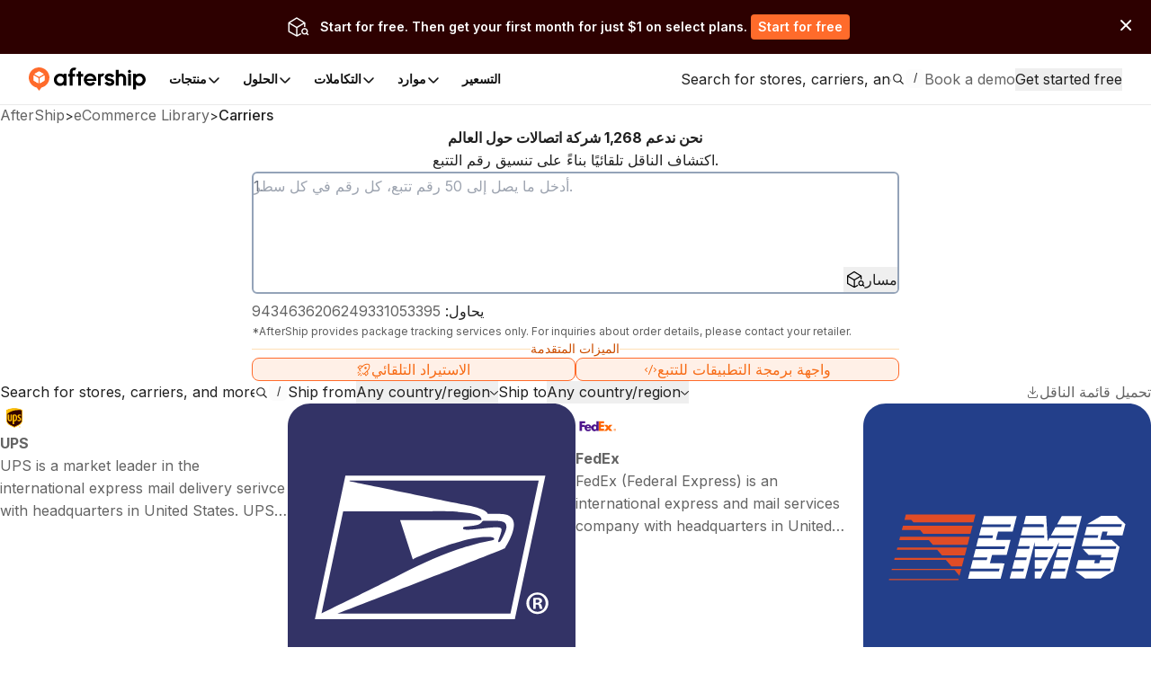

--- FILE ---
content_type: text/html; charset=utf-8
request_url: https://www.aftership.com/ar/carriers
body_size: 125040
content:
<!DOCTYPE html><html lang="ar" class="_3Ys1N9 V1mY0P LZEhBt _7X9vwn"><head><script>(function(w,i,g){w[g]=w[g]||[];if(typeof w[g].push=='function')w[g].push(i)})
(window,'GTM-5BRWNN25','google_tags_first_party');</script><script>(function(w,d,s,l){w[l]=w[l]||[];(function(){w[l].push(arguments);})('set', 'developer_id.dY2E1Nz', true);
		var f=d.getElementsByTagName(s)[0],
		j=d.createElement(s);j.async=true;j.src='/metrics/';
		f.parentNode.insertBefore(j,f);
		})(window,document,'script','dataLayer');</script><meta charSet="utf-8"/><meta name="viewport" content="width=device-width, initial-scale=1, maximum-scale=5"/><link rel="preload" as="image" href="https://files.am-usercontent.com/notification-center/834ce3eeaa2b41eeb5532139fc123f80/aftership_tracking_70b043ee-5a29-4262-8b00-8f4aa2dac7da.png"/><link rel="stylesheet" href="https://websites.am-static.com/ecommerce/_next/static/css/7615f5fc04de7153.css" crossorigin="anonymous" data-precedence="next"/><link rel="stylesheet" href="https://websites.am-static.com/ecommerce/_next/static/css/2e9f57df52853d9d.css" crossorigin="anonymous" data-precedence="next"/><link rel="stylesheet" href="https://websites.am-static.com/ecommerce/_next/static/css/550d82346ec8d8c8.css" crossorigin="anonymous" data-precedence="next"/><link rel="stylesheet" href="https://websites.am-static.com/ecommerce/_next/static/css/83bee0dd216280e8.css" crossorigin="anonymous" data-precedence="next"/><link rel="stylesheet" href="https://websites.am-static.com/ecommerce/_next/static/css/6a0bd6ae32b114a9.css" crossorigin="anonymous" data-precedence="next"/><link rel="stylesheet" href="https://websites.am-static.com/ecommerce/_next/static/css/9fd17a92a6ad4365.css" crossorigin="anonymous" data-precedence="next"/><link rel="stylesheet" href="https://websites.am-static.com/ecommerce/_next/static/css/c93b9e1065c8d759.css" crossorigin="anonymous" data-precedence="next"/><link rel="stylesheet" href="https://websites.am-static.com/ecommerce/_next/static/css/6219e0d2c89f196f.css" crossorigin="anonymous" data-precedence="next"/><link rel="stylesheet" href="https://websites.am-static.com/ecommerce/_next/static/css/f05d622f54bee7f3.css" crossorigin="anonymous" data-precedence="next"/><link rel="preload" as="script" fetchPriority="low" href="https://websites.am-static.com/ecommerce/_next/static/chunks/webpack-2371577487e665cb.js" crossorigin=""/><script src="https://websites.am-static.com/ecommerce/_next/static/chunks/7d90b5f6-f40d0694a0e809b3.js" async="" crossorigin=""></script><script src="https://websites.am-static.com/ecommerce/_next/static/chunks/7864-06649b7e363baa96.js" async="" crossorigin=""></script><script src="https://websites.am-static.com/ecommerce/_next/static/chunks/main-app-b4f32769db982921.js" async="" crossorigin=""></script><script src="https://websites.am-static.com/ecommerce/_next/static/chunks/app/layout-e8e4aa5d2e8e4c10.js" async="" crossorigin=""></script><script src="https://websites.am-static.com/ecommerce/_next/static/chunks/23a0b913-7d9962d27d65e32d.js" async="" crossorigin=""></script><script src="https://websites.am-static.com/ecommerce/_next/static/chunks/5753-0e01d8c721e04db9.js" async="" crossorigin=""></script><script src="https://websites.am-static.com/ecommerce/_next/static/chunks/5316-04d7572baf6d012e.js" async="" crossorigin=""></script><script src="https://websites.am-static.com/ecommerce/_next/static/chunks/227-684c208bb4371eb2.js" async="" crossorigin=""></script><script src="https://websites.am-static.com/ecommerce/_next/static/chunks/5504-6d08099137f9be8e.js" async="" crossorigin=""></script><script src="https://websites.am-static.com/ecommerce/_next/static/chunks/1866-500b7b7e5da6b9ae.js" async="" crossorigin=""></script><script src="https://websites.am-static.com/ecommerce/_next/static/chunks/6038-39a7897d57662613.js" async="" crossorigin=""></script><script src="https://websites.am-static.com/ecommerce/_next/static/chunks/1181-cda1688b6198cbc8.js" async="" crossorigin=""></script><script src="https://websites.am-static.com/ecommerce/_next/static/chunks/app/(pages)/layout-77a0e2afdf7f9d7a.js" async="" crossorigin=""></script><script src="https://websites.am-static.com/ecommerce/_next/static/chunks/app/(pages)/%5Blocale%5D/layout-d6be607fef832108.js" async="" crossorigin=""></script><script src="https://websites.am-static.com/ecommerce/_next/static/chunks/app/(pages)/error-8cce7fd3cd8cb660.js" async="" crossorigin=""></script><script src="https://websites.am-static.com/ecommerce/_next/static/chunks/2260-189a48eb119c7f07.js" async="" crossorigin=""></script><script src="https://websites.am-static.com/ecommerce/_next/static/chunks/9150-f3725c7679ecfb8c.js" async="" crossorigin=""></script><script src="https://websites.am-static.com/ecommerce/_next/static/chunks/6348-fa17188fc870510d.js" async="" crossorigin=""></script><script src="https://websites.am-static.com/ecommerce/_next/static/chunks/3626-23b9c3e005c31deb.js" async="" crossorigin=""></script><script src="https://websites.am-static.com/ecommerce/_next/static/chunks/2080-1affadbcbdadd2a0.js" async="" crossorigin=""></script><script src="https://websites.am-static.com/ecommerce/_next/static/chunks/9154-f7089960ec023e38.js" async="" crossorigin=""></script><script src="https://websites.am-static.com/ecommerce/_next/static/chunks/5612-f2d4a5cb72241c85.js" async="" crossorigin=""></script><script src="https://websites.am-static.com/ecommerce/_next/static/chunks/1210-4195ec0e7724b600.js" async="" crossorigin=""></script><script src="https://websites.am-static.com/ecommerce/_next/static/chunks/7394-28bab940a444aeb4.js" async="" crossorigin=""></script><script src="https://websites.am-static.com/ecommerce/_next/static/chunks/8478-861414b8af47eccf.js" async="" crossorigin=""></script><script src="https://websites.am-static.com/ecommerce/_next/static/chunks/8622-82aa4033b93936ba.js" async="" crossorigin=""></script><script src="https://websites.am-static.com/ecommerce/_next/static/chunks/1584-f9bfa8776f9007fd.js" async="" crossorigin=""></script><script src="https://websites.am-static.com/ecommerce/_next/static/chunks/3686-d1d2233623187b5d.js" async="" crossorigin=""></script><script src="https://websites.am-static.com/ecommerce/_next/static/chunks/7872-ae98400c2ab55914.js" async="" crossorigin=""></script><script src="https://websites.am-static.com/ecommerce/_next/static/chunks/3625-cf2657af09b35bbc.js" async="" crossorigin=""></script><script src="https://websites.am-static.com/ecommerce/_next/static/chunks/8409-c8de25bdff9d463d.js" async="" crossorigin=""></script><script src="https://websites.am-static.com/ecommerce/_next/static/chunks/5728-be48901ecc8b01a6.js" async="" crossorigin=""></script><script src="https://websites.am-static.com/ecommerce/_next/static/chunks/app/(pages)/%5Blocale%5D/carriers/page-f0a2b6a53f787193.js" async="" crossorigin=""></script><link rel="preload" href="https://www.googletagmanager.com/gtm.js?id=GTM-PRV3TML&amp;l=dataLayer" as="script"/><meta name="next-size-adjust" content=""/><link rel="preconnect" href="https://fonts.gstatic.com"/><link rel="preconnect" href="https://websites.am-static.com"/><link rel="preconnect" href="https://a.storyblok.com"/><link rel="preconnect" href="https://sdks.am-static.com"/><link rel="preconnect" href="https://www.googletagmanager.com"/><link rel="preconnect" href="https://www.google-analytics.com"/><link rel="preconnect" href="https://www.google.com"/><link rel="preconnect" href="https://www.gstatic.com"/><link rel="preconnect" href="https://js.hsforms.net"/><link rel="preconnect" href="https://forms.hsforms.com"/><meta name="theme-color" content="#ff6b2b"/><title>دعم شركات الاتصالات 1268  - AfterShip</title><meta name="description" content="عرض وتنزيل قائمة شركات الشحن في AfterShip. تدعم خدمات USPS وFedEx وDHL وUPS وTNT وEMS وتتبع ePacket والمزيد"/><meta name="application-name" content="eCommerce Library"/><link rel="author" href="https://ecommerce.aftership.com/"/><meta name="author" content="AfterShip Growth Team"/><link rel="manifest" href="/manifest.webmanifest"/><meta name="mobile-web-app-capable" content="yes"/><meta name="msapplication-config" content="https://www.aftership.com/browserconfig.xml"/><meta name="msapplication-TileImage" content="https://www.aftership.com/mstile-144x144.png"/><meta name="msapplication-TileColor" content="#fff"/><meta name="msapplication-navbutton-color" content="#ff6b2b"/><link rel="canonical" href="https://www.aftership.com/ar/carriers"/><link rel="alternate" hrefLang="x-default" href="https://www.aftership.com/carriers"/><link rel="alternate" hrefLang="en" href="https://www.aftership.com/carriers"/><link rel="alternate" hrefLang="es" href="https://www.aftership.com/es/carriers"/><link rel="alternate" hrefLang="fr" href="https://www.aftership.com/fr/carriers"/><link rel="alternate" hrefLang="de" href="https://www.aftership.com/de/carriers"/><link rel="alternate" hrefLang="it" href="https://www.aftership.com/it/carriers"/><link rel="alternate" hrefLang="nl" href="https://www.aftership.com/nl/carriers"/><link rel="alternate" hrefLang="ru" href="https://www.aftership.com/ru/carriers"/><link rel="alternate" hrefLang="zh-Hant" href="https://www.aftership.com/zh-hant/carriers"/><link rel="alternate" hrefLang="ja" href="https://www.aftership.com/ja/carriers"/><link rel="alternate" hrefLang="pt" href="https://www.aftership.com/pt/carriers"/><link rel="alternate" hrefLang="vi" href="https://www.aftership.com/vi/carriers"/><link rel="alternate" hrefLang="zh-Hans" href="https://www.aftership.com/zh-hans/carriers"/><link rel="alternate" hrefLang="sv" href="https://www.aftership.com/sv/carriers"/><link rel="alternate" hrefLang="ar" href="https://www.aftership.com/ar/carriers"/><link rel="alternate" hrefLang="hi" href="https://www.aftership.com/hi/carriers"/><link rel="alternate" hrefLang="he" href="https://www.aftership.com/he/carriers"/><link rel="alternate" hrefLang="el" href="https://www.aftership.com/el/carriers"/><link rel="alternate" hrefLang="id" href="https://www.aftership.com/id/carriers"/><link rel="alternate" hrefLang="pl" href="https://www.aftership.com/pl/carriers"/><link rel="alternate" hrefLang="th" href="https://www.aftership.com/th/carriers"/><link rel="alternate" hrefLang="tr" href="https://www.aftership.com/tr/carriers"/><link rel="alternate" hrefLang="ko" href="https://www.aftership.com/ko/carriers"/><link rel="alternate" hrefLang="fi" href="https://www.aftership.com/fi/carriers"/><link rel="alternate" hrefLang="ro" href="https://www.aftership.com/ro/carriers"/><link rel="alternate" hrefLang="da" href="https://www.aftership.com/da/carriers"/><link rel="alternate" hrefLang="hr" href="https://www.aftership.com/hr/carriers"/><link rel="alternate" hrefLang="ca" href="https://www.aftership.com/ca/carriers"/><link rel="alternate" hrefLang="bg" href="https://www.aftership.com/bg/carriers"/><link rel="alternate" hrefLang="cs" href="https://www.aftership.com/cs/carriers"/><link rel="alternate" hrefLang="lt" href="https://www.aftership.com/lt/carriers"/><link rel="alternate" hrefLang="uk" href="https://www.aftership.com/uk/carriers"/><link rel="alternate" hrefLang="nb" href="https://www.aftership.com/nb/carriers"/><link rel="alternate" hrefLang="hu" href="https://www.aftership.com/hu/carriers"/><link rel="alternate" hrefLang="sl" href="https://www.aftership.com/sl/carriers"/><link rel="alternate" hrefLang="ms" href="https://www.aftership.com/ms/carriers"/><link rel="alternate" hrefLang="et" href="https://www.aftership.com/et/carriers"/><link rel="alternate" hrefLang="lv" href="https://www.aftership.com/lv/carriers"/><link rel="alternate" hrefLang="sr" href="https://www.aftership.com/sr/carriers"/><link rel="alternate" hrefLang="sk" href="https://www.aftership.com/sk/carriers"/><meta name="mobile-web-app-capable" content="yes"/><meta name="apple-mobile-web-app-title" content="eCommerce Library"/><meta name="apple-mobile-web-app-status-bar-style" content="default"/><meta property="og:title" content="دعم شركات الاتصالات 1268  - AfterShip"/><meta property="og:description" content="عرض وتنزيل قائمة شركات الشحن في AfterShip. تدعم خدمات USPS وFedEx وDHL وUPS وTNT وEMS وتتبع ePacket والمزيد"/><meta property="og:url" content="https://www.aftership.com/carriers"/><meta property="og:image" content="https://s3.amazonaws.com/assets.aftership.com/img/aftership_facebook_share_thumbnail.png"/><meta property="og:type" content="website"/><meta name="twitter:card" content="summary_large_image"/><meta name="twitter:site" content="@aftership"/><meta name="twitter:title" content="دعم شركات الاتصالات 1268  - AfterShip"/><meta name="twitter:description" content="عرض وتنزيل قائمة شركات الشحن في AfterShip. تدعم خدمات USPS وFedEx وDHL وUPS وTNT وEMS وتتبع ePacket والمزيد"/><meta name="twitter:image" content="https://s3.amazonaws.com/assets.aftership.com/img/aftership_facebook_share_thumbnail.png"/><link rel="icon" href="https://websites.am-static.com/assets/brands/glyph/aftership-colored.svg" type="image/svg+xml"/><link rel="alternate icon" href="https://websites.am-static.com/assets/brands/glyph/aftership-colored.png" type="image/png" sizes="32x32"/><link rel="apple-touch-icon" href="https://www.aftership.com/apple-touch-icon-180x180.png" sizes="180x180"/><link rel="apple-touch-icon" href="https://www.aftership.com/apple-touch-icon-1024x1024.png" sizes="1024x1024"/><script src="https://websites.am-static.com/ecommerce/_next/static/chunks/polyfills-42372ed130431b0a.js" crossorigin="anonymous" noModule=""></script></head><body><div hidden=""><!--$--><!--/$--></div><script>((a,b,c,d,e,f,g,h)=>{let i=document.documentElement,j=["light","dark"];function k(b){var c;(Array.isArray(a)?a:[a]).forEach(a=>{let c="class"===a,d=c&&f?e.map(a=>f[a]||a):e;c?(i.classList.remove(...d),i.classList.add(b)):i.setAttribute(a,b)}),c=b,h&&j.includes(c)&&(i.style.colorScheme=c)}if(d)k(d);else try{let a=localStorage.getItem(b)||c,d=g&&"system"===a?window.matchMedia("(prefers-color-scheme: dark)").matches?"dark":"light":a;k(d)}catch(a){}})("class","theme","system",null,["light","dark"],null,true,true)</script><div data-is-root-theme="true" data-accent-color="orange" data-gray-color="slate" data-has-background="true" data-panel-background="solid" data-radius="small" data-scaling="100%" class="radix-themes"><div class="_18e38 _fb5fc"><a href="#content" class="visually-hidden" style="position:absolute;height:1px;width:1px;overflow:hidden;clip:rect(1px, 1px, 1px, 1px);color:red">Skip to main content</a><aside class="_b0c59" id="InstallAppBar"><div role="button" aria-label="Close" tabindex="0"><svg width="12" height="12" viewBox="0 0 20 20" fill="none" xmlns="http://www.w3.org/2000/svg" class="_ccb20"><path d="M11.7673 9.99978L19.6335 2.13355C19.8679 1.89917 19.9996 1.58128 19.9996 1.24981C19.9996 0.918338 19.8679 0.600445 19.6335 0.36606C19.3991 0.131676 19.0812 0 18.7498 0C18.4183 0 18.1004 0.131676 17.866 0.36606L9.99978 8.23229L2.13355 0.36606C2.0175 0.250005 1.87972 0.157945 1.72809 0.0951362C1.57645 0.0323275 1.41393 0 1.24981 0C1.08568 0 0.923161 0.0323275 0.771527 0.0951362C0.619893 0.157945 0.482116 0.250005 0.36606 0.36606C0.131676 0.600445 0 0.918338 0 1.24981C0 1.58128 0.131676 1.89917 0.36606 2.13355L8.23229 9.99978L0.36606 17.866C0.131676 18.1004 0 18.4183 0 18.7498C0 19.0812 0.131676 19.3991 0.36606 19.6335C0.600445 19.8679 0.918338 19.9996 1.24981 19.9996C1.58128 19.9996 1.89917 19.8679 2.13355 19.6335L9.99978 11.7673L17.866 19.6335C17.9818 19.75 18.1195 19.8424 18.2712 19.9055C18.4229 19.9686 18.5855 20.001 18.7498 20.001C18.914 20.001 19.0767 19.9686 19.2283 19.9055C19.38 19.8424 19.5177 19.75 19.6335 19.6335C19.7497 19.5175 19.8419 19.3798 19.9047 19.2281C19.9676 19.0765 20 18.9139 20 18.7498C20 18.5856 19.9676 18.423 19.9047 18.2714C19.8419 18.1197 19.7497 17.982 19.6335 17.866L11.7673 9.99978Z" fill="#666"></path></svg></div><a href="https://link.aftership.com/7TZA" target="_blank" rel="noopener" class="_511e8"><div class="_448db" role="img"></div><div class="_6f7b7">AfterShip Package Tracker</div><div class="_27c20">View</div></a><script>
try {
	const isClosed = sessionStorage.getItem('showBanner-InstallAppBar');
	if (isClosed === 'true') {
		document.getElementById('InstallAppBar').style.display = 'none';
	} 
} catch (error) {
	console.error('InstallAppBar get close status error:', error);
}
</script></aside><div class="www-ntc-top-banner" id="34da3eaa753947da9d62f68b5ad2eb8b" style="width:100%;height:auto;min-height:60px;padding:16px 20px;background-color:#2d0000" aria-label="top banner background image"><div class="www-ntc-top-banner-content"><img src="https://files.am-usercontent.com/notification-center/834ce3eeaa2b41eeb5532139fc123f80/aftership_tracking_70b043ee-5a29-4262-8b00-8f4aa2dac7da.png" alt="top banner main image" class="www-ntc-top-banner-content-left"/><div class="www-ntc-top-banner-content-right" style="color:#FFFFFF"><div class="www-ntc-top-banner-content-right-title">Start for free. Then get your first month for just $1 on select plans.</div><div class="www-ntc-top-banner-content-right-button"><style data-emotion="css 1w7cj8n">.css-1w7cj8n{color:#FFFFFF;background-color:#FF6B2B;border:unset;padding:0 8px;display:-webkit-inline-box;display:-webkit-inline-flex;display:-ms-inline-flexbox;display:inline-flex;-webkit-align-items:center;-webkit-box-align:center;-ms-flex-align:center;align-items:center;-webkit-box-pack:center;-ms-flex-pack:center;-webkit-justify-content:center;justify-content:center;-webkit-transition:background-color 0.3s,color 0.3s;transition:background-color 0.3s,color 0.3s;border-radius:4px;font-weight:600;font-size:14px;cursor:pointer;-webkit-text-decoration:unset;text-decoration:unset;text-wrap:no-wrap;}.css-1w7cj8n .arrow path{stroke:#FFFFFF;-webkit-transition:stroke 0.3s;transition:stroke 0.3s;}.css-1w7cj8n:hover{background-color:color-mix(
			in lch,
			#FF6B2B 80%,
			#ffffff
		)!important;color:#FFFFFF;}</style><a href="https://www.aftership.com/sso/authorize?continue=register&amp;pd=tracking&amp;as_signup_cta=top-banner" class="css-1w7cj8n"><span>Start for free</span></a></div></div></div><div class="www-ntc-top-banner-normal-close"><svg width="20" height="20" viewBox="0 0 20 20" fill="none" xmlns="http://www.w3.org/2000/svg" class="www-ntc-close-button"><path fill-rule="evenodd" clip-rule="evenodd" d="M4.33723 15.8426C3.97111 15.4765 3.97111 14.8829 4.33723 14.5168L14.5171 4.33687C14.8832 3.97076 15.4768 3.97076 15.843 4.33687C16.2091 4.70299 16.2091 5.29658 15.843 5.6627L5.66305 15.8426C5.29694 16.2087 4.70335 16.2087 4.33723 15.8426Z" fill="white"></path><path fill-rule="evenodd" clip-rule="evenodd" d="M15.8431 15.841C15.477 16.2071 14.8834 16.2071 14.5173 15.841L4.33736 5.66109C3.97125 5.29498 3.97125 4.70138 4.33736 4.33527C4.70348 3.96915 5.29707 3.96915 5.66319 4.33527L15.8431 14.5152C16.2092 14.8813 16.2092 15.4749 15.8431 15.841Z" fill="white"></path></svg></div></div><script>
try {
	const isClosed = sessionStorage.getItem('top_banner_close_status_34da3eaa753947da9d62f68b5ad2eb8b');
	if (isClosed === 'true') {
		document.getElementById('34da3eaa753947da9d62f68b5ad2eb8b').style.display = 'none';
	} 

	const topBanner = document.querySelector('.www-ntc-top-banner');
	if(topBanner && false) {
		const topBannerHeight = topBanner?.clientHeight + 'px';
		document.documentElement.style.setProperty('--push-center-top-banner-height', topBannerHeight);
	}
	
} catch (error) {
	console.error('top banner get close status error:', error);
}
</script><div class="_47c23 navigation" style="--menu-count:5"><div class="_c21d1 rRD60H _35743"><div style="max-width:var(--container-max-width);width:100%"><div class="_2a971 _83d53 _f4543 _e4160 _ef9d6 _5d266" style="overflow:hidden"><div class="stack-item _3cd08 _5d266"><div class="_2a971 _83d53 _e4160 _5d266" style="gap:32px"><div class="stack-item _3cd08 _5d266"><a href="https://www.aftership.com/ar/?as_source=www.aftership.com%2Far%2Fcarriers" class="_29b64" aria-label="AfterShip" style="background-image:var(--logo-background);background-size:contain;background-position:left;background-repeat:no-repeat;height:26px;width:140px;display:block;box-sizing:border-box"></a></div><div class="stack-item _3cd08 _5d266"><div class="_2a971 _82baa _e4160 _5d266"><div class="stack-item _3cd08 _5d266"><nav aria-label="Main" data-orientation="horizontal" dir="ltr" class="_4af62"><div style="position:relative"><ul data-orientation="horizontal" class="_ea2d5" dir="ltr"><li><button id="radix-_R_pb59fdb_-trigger-منتجات" data-state="closed" aria-expanded="false" aria-controls="radix-_R_pb59fdb_-content-منتجات" class="_1d2b8" data-radix-collection-item=""><p class="">منتجات</p><svg width="16" height="16" viewBox="0 0 16 16" fill="none" xmlns="http://www.w3.org/2000/svg" class="_f03ae"><path d="M3 6L7.82322 10.8232C7.92085 10.9209 8.07915 10.9209 8.17678 10.8232L13 6" stroke="black" stroke-width="1.5" stroke-linecap="round"></path></svg></button><div id="radix-_R_pb59fdb_-content-منتجات" aria-labelledby="radix-_R_pb59fdb_-trigger-منتجات" data-orientation="horizontal" data-state="closed" class="_138f6" aria-hidden="true" style="pointer-events:none" dir="ltr"><div style="grid-template-columns:1fr auto" class="_1b15d"><div><div style="margin-right:24px;grid-template-columns:828fr 452fr" class="_1b15d"><ul class="_d3c1f" style="list-style:none"><div><div class="_2a971 _82baa _5d266"><div class="stack-item _3cd08 _5d266"><p class="_569f2 font-weight-bold _3d33b">مجموعة ما بعد الشراء</p></div></div><div style="padding-left:0;list-style:none;gap:24px;grid-template-columns:280fr 250fr 250fr" class="_1b15d"><li><a href="https://www.aftership.com/ar/tracking?as_source=www.aftership.com%2Far%2Fcarriers&amp;as_source_cta=top-nav-Tracking" class="_c030c _29b64" data-cat-target="top-nav-Tracking"><div style="align-items:start;grid-template-columns:auto 1fr;gap:8px" class="_1b15d _27419"><div id="lazy-load-image" style="width:24px;height:24px;background-image:url(https://websites.am-static.com/assets/brands/glyph/aftership_tracking.svg);background-size:cover;background-position:center;background-repeat:no-repeat" title="Tracking"></div><p class="_bede6" style="font-weight:600">Tracking</p></div><p class="_51d7f">برنامج تتبع الشحنات</p></a></li><li><a href="https://www.aftership.com/ar/returns?as_source=www.aftership.com%2Far%2Fcarriers&amp;as_source_cta=top-nav-Returns" class="_c030c _29b64" data-cat-target="top-nav-Returns"><div style="align-items:start;grid-template-columns:auto 1fr;gap:8px" class="_1b15d _27419"><div id="lazy-load-image" style="width:24px;height:24px;background-image:url(https://websites.am-static.com/assets/brands/glyph/aftership_returns.svg);background-size:cover;background-position:center;background-repeat:no-repeat" title="Returns"></div><p class="_bede6" style="font-weight:600">Returns</p></div><p class="_51d7f">برنامج إدارة Returns</p></a></li><li><a href="https://www.aftership.com/ar/shipping?as_source=www.aftership.com%2Far%2Fcarriers&amp;as_source_cta=top-nav-Shipping" class="_c030c _29b64" data-cat-target="top-nav-Shipping"><div style="align-items:start;grid-template-columns:auto 1fr;gap:8px" class="_1b15d _27419"><div id="lazy-load-image" style="width:24px;height:24px;background-image:url(https://websites.am-static.com/assets/brands/glyph/aftership_shipping.svg);background-size:cover;background-position:center;background-repeat:no-repeat" title="ضمان"></div><p class="_bede6" style="font-weight:600">ضمان</p></div><p class="_51d7f">برنامج إدارة Warranty</p></a></li><li><a href="https://www.aftership.com/ar/edd?as_source=www.aftership.com%2Far%2Fcarriers&amp;as_source_cta=top-nav-AI+EDD" class="_c030c _29b64" data-cat-target="top-nav-AI EDD"><div style="align-items:start;grid-template-columns:auto 1fr;gap:8px" class="_1b15d _27419"><div id="lazy-load-image" style="width:24px;height:24px;background-image:url(https://websites.am-static.com/assets/brands/glyph/aftership_edd.svg);background-size:cover;background-position:center;background-repeat:no-repeat" title="كوكجرور"></div><p class="_bede6" style="font-weight:600">كوكجرور</p></div><p class="_51d7f">برنامج التنبؤ بالتسليم المدعوم بالذكاء الاصطناعي</p></a></li><li><a href="https://www.aftership.com/ar/warranty?as_source=www.aftership.com%2Far%2Fcarriers&amp;as_source_cta=top-nav-Warranty" class="_c030c _29b64" data-cat-target="top-nav-Warranty"><div style="align-items:start;grid-template-columns:auto 1fr;gap:8px" class="_1b15d _27419"><div id="lazy-load-image" style="width:24px;height:24px;background-image:url(https://websites.am-static.com/assets/brands/glyph/aftership_warranty.svg);background-size:cover;background-position:center;background-repeat:no-repeat" title="ضمان"></div><p class="_bede6" style="font-weight:600">ضمان</p></div><p class="_51d7f">برنامج إدارة Warranty</p></a></li></div></div></ul><ul class="_d3c1f" style="list-style:none"><div class="_f8a58" style="margin:0 64px"></div><div><div class="_2a971 _82baa _5d266"><div class="stack-item _3cd08 _5d266"><p class="_569f2 font-weight-bold _3d33b">موصل للأسواق</p></div></div><div style="padding-left:0;list-style:none;gap:24px;grid-template-columns:undefined" class="_1b15d"><li><a href="https://www.aftership.com/ar/feed?as_source=www.aftership.com%2Far%2Fcarriers&amp;as_source_cta=top-nav-Feed+for+TikTok+Shop" class="_c030c _29b64" data-cat-target="top-nav-Feed for TikTok Shop"><div style="align-items:start;grid-template-columns:auto 1fr;gap:8px" class="_1b15d _27419"><div id="lazy-load-image" style="width:24px;height:24px;background-image:url(https://a.storyblok.com/f/79434/24x24/518e924379/tiktok-shop.svg);background-size:cover;background-position:center;background-repeat:no-repeat" title="Feed لتطبيق TikTok Shop"></div><p class="_bede6" style="font-weight:600">Feed لتطبيق TikTok Shop</p></div><p class="_51d7f">برنامج إدارة متجر تيك توك</p></a></li><li><a href="https://www.aftership.com/ar/lp/reach-shein-marketplace?as_source=www.aftership.com%2Far%2Fcarriers&amp;as_source_cta=top-nav-Feed+for+SHEIN+Marketplace" class="_c030c _29b64" data-cat-target="top-nav-Feed for SHEIN Marketplace"><div style="align-items:start;grid-template-columns:auto 1fr;gap:8px" class="_1b15d _27419"><div id="lazy-load-image" style="width:24px;height:24px;background-image:url(https://a.storyblok.com/f/79434/24x24/58c061f634/shein.svg);background-size:cover;background-position:center;background-repeat:no-repeat" title="Feed لسوق SHEIN"></div><p class="_bede6" style="font-weight:600">Feed لسوق SHEIN</p></div><p class="_51d7f">برنامج إدارة سوق SHEIN</p></a></li></div></div></ul></div></div></div><a href="https://www.aftership.com/ar/ai?as_source=www.aftership.com%2Far%2Fcarriers&amp;as_source_cta=top-nav-bottom-AfterShip+Intelligence" class="_d4886 _29b64" data-cat-target="top-nav-bottom-AfterShip Intelligence"><div class="_09d66"><div class="_3d33b"><span><img style="object-fit:cover;width:24px;height:24px" src="//a.storyblok.com/f/79434/29x28/b89945f3ce/topbar-ai-home-page-icon.svg" alt="//a.storyblok.com/f/79434/29x28/b89945f3ce/topbar-ai-home-page-icon.svg" loading="lazy"/></span><span class="_4ce24">AfterShip الاستخبارات</span></div><div><span class="_5c70a">ذكاء التجارة الإلكترونية المدعوم بالذكاء الاصطناعي لتجارب عملاء استثنائية</span></div></div></a></div></li><li><button id="radix-_R_pb59fdb_-trigger-الحلول" data-state="closed" aria-expanded="false" aria-controls="radix-_R_pb59fdb_-content-الحلول" class="_1d2b8" data-radix-collection-item=""><p class="">الحلول</p><svg width="16" height="16" viewBox="0 0 16 16" fill="none" xmlns="http://www.w3.org/2000/svg" class="_f03ae"><path d="M3 6L7.82322 10.8232C7.92085 10.9209 8.07915 10.9209 8.17678 10.8232L13 6" stroke="black" stroke-width="1.5" stroke-linecap="round"></path></svg></button><div id="radix-_R_pb59fdb_-content-الحلول" aria-labelledby="radix-_R_pb59fdb_-trigger-الحلول" data-orientation="horizontal" data-state="closed" class="_138f6" aria-hidden="true" style="pointer-events:none" dir="ltr"><div style="grid-template-columns:1fr auto" class="_1b15d"><div><div style="margin-right:24px;grid-template-columns:1fr 1.23fr" class="_1b15d"><ul class="_d3c1f" style="list-style:none"><div><div class="_2a971 _82baa _5d266"><div class="stack-item _3cd08 _5d266"><p class="_569f2 font-weight-bold _3d33b">الصناعات</p></div></div><div style="padding-left:0;list-style:none;gap:24px" class="_1b15d _cd5a8"><li><a href="https://www.aftership.com/ar/solutions/retail-brands?as_source=www.aftership.com%2Far%2Fcarriers&amp;as_source_cta=top-nav-Branded+Retail" class="_c030c _29b64" data-cat-target="top-nav-Branded Retail"><div style="align-items:start;grid-template-columns:auto 1fr;gap:8px" class="_1b15d _27419"><div id="lazy-load-image" style="width:24px;height:24px;background-image:url(https://a.storyblok.com/f/79434/24x24/072bd201ea/cart.svg);background-size:cover;background-position:center;background-repeat:no-repeat" title="تجارة التجزئة ذات العلامات التجارية"></div><p class="_bede6" style="font-weight:600">تجارة التجزئة ذات العلامات التجارية</p></div><p class="_51d7f">تعزيز ولاء العملاء من خلال تجربة ما بعد الشراء المبسطة.</p></a></li><li><a href="https://www.aftership.com/ar/solutions/marketplace?as_source=www.aftership.com%2Far%2Fcarriers&amp;as_source_cta=top-nav-Marketplace" class="_c030c _29b64" data-cat-target="top-nav-Marketplace"><div style="align-items:start;grid-template-columns:auto 1fr;gap:8px" class="_1b15d _27419"><div id="lazy-load-image" style="width:24px;height:24px;background-image:url(https://a.storyblok.com/f/79434/20x20/e2f25e7662/shop.svg);background-size:cover;background-position:center;background-repeat:no-repeat" title="السوق"></div><p class="_bede6" style="font-weight:600">السوق</p></div><p class="_51d7f">تحسين استراتيجية الناقل وإدارة أداء البائع بشكل أفضل.</p></a></li><li><a href="https://www.aftership.com/ar/solutions/logistics-3pl?as_source=www.aftership.com%2Far%2Fcarriers&amp;as_source_cta=top-nav-Logistics+%26+3PL" class="_c030c _29b64" data-cat-target="top-nav-Logistics &amp; 3PL"><div style="align-items:start;grid-template-columns:auto 1fr;gap:8px" class="_1b15d _27419"><div id="lazy-load-image" style="width:24px;height:24px;background-image:url(https://a.storyblok.com/f/79434/24x24/fe79c5547d/express.svg);background-size:cover;background-position:center;background-repeat:no-repeat" title="الخدمات اللوجستية وخدمات الطرف الثالث"></div><p class="_bede6" style="font-weight:600">الخدمات اللوجستية وخدمات الطرف الثالث</p></div><p class="_51d7f">تقليل تكاليف التشغيل وتعزيز الثقة مع شركاء البيع بالتجزئة لديك.</p></a></li></div></div></ul><ul class="_d3c1f" style="list-style:none"><div class="_f8a58" style="margin:0 40px"></div><div style="display:flex;gap:24px;flex-direction:column"><div><div class="_2a971 _82baa _5d266"><div class="stack-item _3cd08 _5d266"><p class="_569f2 font-weight-bold _3d33b">حالات الاستخدام</p></div></div><div style="padding-left:0;list-style:none;gap:24px" class="_1b15d _cd5a8"><li><a href="https://www.aftership.com/ar/parser?as_source=www.aftership.com%2Far%2Fcarriers&amp;as_source_cta=top-nav-AI+email+parser" class="_c030c _29b64" data-cat-target="top-nav-AI email parser"><div style="align-items:start;grid-template-columns:auto 1fr;gap:8px" class="_1b15d _27419"><div id="lazy-load-image" style="width:24px;height:24px;background-image:url(https://a.storyblok.com/f/79434/24x24/394f1120fa/email-star.svg);background-size:cover;background-position:center;background-repeat:no-repeat" title="محلل البريد الإلكتروني بالذكاء الاصطناعي"></div><p class="_bede6" style="font-weight:600">محلل البريد الإلكتروني بالذكاء الاصطناعي</p></div><p class="_51d7f">تنمية أعمال التجارة الإلكترونية باستخدام رؤى البيانات</p></a></li><li><a href="https://www.aftership.com/ar/personalization?as_source=www.aftership.com%2Far%2Fcarriers&amp;as_source_cta=top-nav-AI+product+discovery" class="_c030c _29b64" data-cat-target="top-nav-AI product discovery"><div style="align-items:start;grid-template-columns:auto 1fr;gap:8px" class="_1b15d _27419"><div id="lazy-load-image" style="width:24px;height:24px;background-image:url(https://a.storyblok.com/f/79434/24x24/90de11739b/search-ai.svg);background-size:cover;background-position:center;background-repeat:no-repeat" title="اكتشاف منتجات الذكاء الاصطناعي"></div><p class="_bede6" style="font-weight:600">اكتشاف منتجات الذكاء الاصطناعي</p></div><p class="_51d7f">تجارب تسوق مخصصة للغاية</p></a></li></div></div><div><div class="_2a971 _82baa _5d266"><div class="stack-item _3cd08 _5d266"><p class="_569f2 font-weight-bold _3d33b">المنصات</p></div></div><div style="padding-left:0;list-style:none;gap:24px" class="_1b15d _cd5a8"><li><a href="https://www.aftership.com/ar/solutions/shopify?as_source=www.aftership.com%2Far%2Fcarriers&amp;as_source_cta=top-nav-Shopify" class="_c030c _29b64" data-cat-target="top-nav-Shopify"><div style="align-items:start;grid-template-columns:auto 1fr;gap:8px" class="_1b15d _27419"><div id="lazy-load-image" style="width:24px;height:24px;background-image:url(https://a.storyblok.com/f/79434/32x33/033b673fac/shopify.svg);background-size:cover;background-position:center;background-repeat:no-repeat" title="شوبيفاي"></div><p class="_bede6" style="font-weight:600">شوبيفاي</p></div><p class="_51d7f">احتفظ بالعملاء على مدار الوقت من خلال التفاعل بعد الشراء على متجر Shopify الخاص بك.</p></a></li><li><a href="https://www.aftership.com/ar/solutions/salesforce-commerce-cloud?as_source=www.aftership.com%2Far%2Fcarriers&amp;as_source_cta=top-nav-Salesforce+Commerce+Cloud+%28SFCC%29" class="_c030c _29b64" data-cat-target="top-nav-Salesforce Commerce Cloud (SFCC)"><div style="align-items:start;grid-template-columns:auto 1fr;gap:8px" class="_1b15d _27419"><div id="lazy-load-image" style="width:24px;height:24px;background-image:url(https://a.storyblok.com/f/79434/24x24/4fac09a4c3/salesforce-commerce-cloud-logo.svg);background-size:cover;background-position:center;background-repeat:no-repeat" title="سحابة Salesforce للتجارة (SFCC)"></div><p class="_bede6" style="font-weight:600">سحابة Salesforce للتجارة (SFCC)</p></div><p class="_51d7f">تعزيز ولاء العملاء من خلال تجربة ما بعد الشراء المبسطة.</p></a></li></div></div></div></ul></div></div><a href="https://www.aftership.com/ar/apple-wallet-order-tracking?as_source=www.aftership.com%2Far%2Fcarriers&amp;as_source_cta=top-nav-promotion-Seamless+Order+Tracking+in+Apple+Wallet" class="_6cbbd _29b64" data-cat-target="top-nav-promotion-Seamless Order Tracking in Apple Wallet"><div class="_2a971 _e5379 _83d53 _5d266" style="gap:12px"><div class="stack-item _3cd08 _5d266"><p class="_569f2">تتبع الطلبات بسلاسة في Apple Wallet</p></div><div class="stack-item _3cd08 _5d266"><div class="_f3a12" id="lazy-load-image" style="width:100%;height:170px;background-image:url(https://a.storyblok.com/f/79434/1048x680/f387007973/apple-wallet-tracking-navbar.png/m//0x510/smart);background-size:cover;background-position:center;background-repeat:no-repeat" title="تتبع الطلبات بسلاسة في Apple Wallet"></div></div><div class="stack-item _3cd08 _5d266"><p class="_e9620" style="font-size:12px">يمكن للمتسوقين الآن إضافة تفاصيل الطلب وعرض معلومات تتبع الطلب في Apple Wallet.</p></div><div class="stack-item _3cd08 _5d266"><p class="_e9620 _05ea9">يتعلم أكثر</p></div></div></a></div></div></li><li><button id="radix-_R_pb59fdb_-trigger-التكاملات" data-state="closed" aria-expanded="false" aria-controls="radix-_R_pb59fdb_-content-التكاملات" class="_1d2b8" data-radix-collection-item=""><p class="">التكاملات</p><svg width="16" height="16" viewBox="0 0 16 16" fill="none" xmlns="http://www.w3.org/2000/svg" class="_f03ae"><path d="M3 6L7.82322 10.8232C7.92085 10.9209 8.07915 10.9209 8.17678 10.8232L13 6" stroke="black" stroke-width="1.5" stroke-linecap="round"></path></svg></button><div id="radix-_R_pb59fdb_-content-التكاملات" aria-labelledby="radix-_R_pb59fdb_-trigger-التكاملات" data-orientation="horizontal" data-state="closed" class="_138f6" aria-hidden="true" style="pointer-events:none" dir="ltr"><div style="grid-template-columns:1fr auto" class="_1b15d"><div><div style="grid-template-columns:repeat(auto-fit, minmax(240px, 1fr))" class="_1b15d"><div><div class="_2a971 _82baa _5d266"><div class="stack-item _3cd08 _5d266"><p class="_569f2 font-weight-bold _16701">أكثر من 1200 شركة نقل</p></div></div><ul class="_c8c5d" style="padding-left:0"><li><a href="https://www.aftership.com/ar/integrations/carriers/fedex?as_source=www.aftership.com%2Far%2Fcarriers&amp;as_source_cta=top-nav-FedEx" class="_c030c _29b64" data-cat-target="top-nav-FedEx"><div style="align-items:start;grid-template-columns:auto 1fr;gap:8px" class="_1b15d _27419"><div id="lazy-load-image" style="width:24px;height:24px;background-image:url(https://a.storyblok.com/f/79434/32x32/40bb1fe852/fedex.svg);background-size:cover;background-position:center;background-repeat:no-repeat" title="فيديكس"></div><p class="_bede6" style="font-weight:400">فيديكس</p></div></a></li><li><a href="https://www.aftership.com/ar/integrations/carriers/ups?as_source=www.aftership.com%2Far%2Fcarriers&amp;as_source_cta=top-nav-UPS" class="_c030c _29b64" data-cat-target="top-nav-UPS"><div style="align-items:start;grid-template-columns:auto 1fr;gap:8px" class="_1b15d _27419"><div id="lazy-load-image" style="width:24px;height:24px;background-image:url(https://a.storyblok.com/f/79434/x/0a0e8b9155/ups.svg);background-size:cover;background-position:center;background-repeat:no-repeat" title="يو بي إس"></div><p class="_bede6" style="font-weight:400">يو بي إس</p></div></a></li><li><a href="https://www.aftership.com/ar/integrations/carriers/dhl?as_source=www.aftership.com%2Far%2Fcarriers&amp;as_source_cta=top-nav-DHL" class="_c030c _29b64" data-cat-target="top-nav-DHL"><div style="align-items:start;grid-template-columns:auto 1fr;gap:8px" class="_1b15d _27419"><div id="lazy-load-image" style="width:24px;height:24px;background-image:url(https://a.storyblok.com/f/79434/x/06704b55d0/dhl.svg);background-size:cover;background-position:center;background-repeat:no-repeat" title="دي اتش ال"></div><p class="_bede6" style="font-weight:400">دي اتش ال</p></div></a></li><li><a href="https://www.aftership.com/ar/integrations/carriers/usps?as_source=www.aftership.com%2Far%2Fcarriers&amp;as_source_cta=top-nav-USPS" class="_c030c _29b64" data-cat-target="top-nav-USPS"><div style="align-items:start;grid-template-columns:auto 1fr;gap:8px" class="_1b15d _27419"><div id="lazy-load-image" style="width:24px;height:24px;background-image:url(https://a.storyblok.com/f/79434/512x512/e839d1ddf1/usps.svg);background-size:cover;background-position:center;background-repeat:no-repeat" title="في في إن كيو دبليو"></div><p class="_bede6" style="font-weight:400">في في إن كيو دبليو</p></div></a></li><li><a href="https://www.aftership.com/ar/integrations/carriers/gls?as_source=www.aftership.com%2Far%2Fcarriers&amp;as_source_cta=top-nav-GLS" class="_c030c _29b64" data-cat-target="top-nav-GLS"><div style="align-items:start;grid-template-columns:auto 1fr;gap:8px" class="_1b15d _27419"><div id="lazy-load-image" style="width:24px;height:24px;background-image:url(https://a.storyblok.com/f/79434/32x32/ca03873468/gls.svg);background-size:cover;background-position:center;background-repeat:no-repeat" title="جي ال اس"></div><p class="_bede6" style="font-weight:400">جي ال اس</p></div></a></li><a href="https://www.aftership.com/ar/integrations/carriers?as_source=www.aftership.com%2Far%2Fcarriers&amp;as_source_cta=top-nav-All+carriers" class="_16aad _29b64 _e027e" data-cat-target="top-nav-All carriers"><div class="_2a971 _d58bd _e4160 _5d266 _432e4"><div class="stack-item _3cd08 _5d266"><p class="_e9620">جميع شركات النقل</p></div><div class="stack-item _3cd08 _5d266"><div class="_32a0a">&gt;</div></div></div></a></ul></div><div><div class="_2a971 _82baa _5d266"><div class="stack-item _3cd08 _5d266"><p class="_569f2 font-weight-bold _16701">منصات التجارة الإلكترونية</p></div></div><ul class="_c8c5d" style="padding-left:0"><li><a href="https://www.aftership.com/ar/integrations/shopify?as_source=www.aftership.com%2Far%2Fcarriers&amp;as_source_cta=top-nav-Shopify" class="_c030c _29b64" data-cat-target="top-nav-Shopify"><div style="align-items:start;grid-template-columns:auto 1fr;gap:8px" class="_1b15d _27419"><div id="lazy-load-image" style="width:24px;height:24px;background-image:url(https://a.storyblok.com/f/79434/29x32/48f96f2f94/shopify-logo.svg);background-size:cover;background-position:center;background-repeat:no-repeat" title="شوبيفاي"></div><p class="_bede6" style="font-weight:400">شوبيفاي</p></div></a></li><li><a href="https://www.aftership.com/ar/integrations/sfcc?as_source=www.aftership.com%2Far%2Fcarriers&amp;as_source_cta=top-nav-Salesforce" class="_c030c _29b64" data-cat-target="top-nav-Salesforce"><div style="align-items:start;grid-template-columns:auto 1fr;gap:8px" class="_1b15d _27419"><div id="lazy-load-image" style="width:24px;height:24px;background-image:url(https://a.storyblok.com/f/79434/32x33/8b5bb06aa9/salesforce.svg);background-size:cover;background-position:center;background-repeat:no-repeat" title="سيلزفورس"></div><p class="_bede6" style="font-weight:400">سيلزفورس</p></div></a></li><li><a href="https://www.aftership.com/ar/integrations/magento-2?as_source=www.aftership.com%2Far%2Fcarriers&amp;as_source_cta=top-nav-Magento+2" class="_c030c _29b64" data-cat-target="top-nav-Magento 2"><div style="align-items:start;grid-template-columns:auto 1fr;gap:8px" class="_1b15d _27419"><div id="lazy-load-image" style="width:24px;height:24px;background-image:url(https://a.storyblok.com/f/79434/x/531aedb4de/magento.svg);background-size:cover;background-position:center;background-repeat:no-repeat" title="ماجنتو 2"></div><p class="_bede6" style="font-weight:400">ماجنتو 2</p></div></a></li><li><a href="https://www.aftership.com/ar/integrations/bigcommerce?as_source=www.aftership.com%2Far%2Fcarriers&amp;as_source_cta=top-nav-BigCommerce" class="_c030c _29b64" data-cat-target="top-nav-BigCommerce"><div style="align-items:start;grid-template-columns:auto 1fr;gap:8px" class="_1b15d _27419"><div id="lazy-load-image" style="width:24px;height:24px;background-image:url(https://a.storyblok.com/f/79434/x/fb642fa04c/bigcommerce.svg);background-size:cover;background-position:center;background-repeat:no-repeat" title="بيج كوميرس"></div><p class="_bede6" style="font-weight:400">بيج كوميرس</p></div></a></li><li><a href="https://www.aftership.com/ar/integrations/amazon?as_source=www.aftership.com%2Far%2Fcarriers&amp;as_source_cta=top-nav-Amazon+Seller+Central" class="_c030c _29b64" data-cat-target="top-nav-Amazon Seller Central"><div style="align-items:start;grid-template-columns:auto 1fr;gap:8px" class="_1b15d _27419"><div id="lazy-load-image" style="width:24px;height:24px;background-image:url(https://a.storyblok.com/f/79434/x/f1dd34bda4/amazon.svg);background-size:cover;background-position:center;background-repeat:no-repeat" title="مركز بائعي أمازون"></div><p class="_bede6" style="font-weight:400">مركز بائعي أمازون</p></div></a></li><a href="https://www.aftership.com/ar/integrations/search?category=ecommerce-platform&amp;as_source=www.aftership.com%2Far%2Fcarriers&amp;as_source_cta=top-nav-All+eCommerce+platforms" class="_16aad _29b64 _e027e" data-cat-target="top-nav-All eCommerce platforms"><div class="_2a971 _d58bd _e4160 _5d266 _432e4"><div class="stack-item _3cd08 _5d266"><p class="_e9620">جميع منصات التجارة الإلكترونية</p></div><div class="stack-item _3cd08 _5d266"><div class="_32a0a">&gt;</div></div></div></a></ul></div><div><div class="_2a971 _82baa _5d266"><div class="stack-item _3cd08 _5d266"><p class="_569f2 font-weight-bold _16701">شركاء التكنولوجيا</p></div></div><ul class="_c8c5d" style="padding-left:0"><li><a href="https://www.aftership.com/ar/integrations/klaviyo?as_source=www.aftership.com%2Far%2Fcarriers&amp;as_source_cta=top-nav-Klaviyo" class="_c030c _29b64" data-cat-target="top-nav-Klaviyo"><div style="align-items:start;grid-template-columns:auto 1fr;gap:8px" class="_1b15d _27419"><div id="lazy-load-image" style="width:24px;height:24px;background-image:url(https://a.storyblok.com/f/135990/x/6db3d97beb/klaviyo.svg);background-size:cover;background-position:center;background-repeat:no-repeat" title="كلافيو"></div><p class="_bede6" style="font-weight:400">كلافيو</p></div></a></li><li><a href="https://www.aftership.com/ar/integrations/attentive?as_source=www.aftership.com%2Far%2Fcarriers&amp;as_source_cta=top-nav-Attentive" class="_c030c _29b64" data-cat-target="top-nav-Attentive"><div style="align-items:start;grid-template-columns:auto 1fr;gap:8px" class="_1b15d _27419"><div id="lazy-load-image" style="width:24px;height:24px;background-image:url(https://a.storyblok.com/f/135990/x/bf63b65397/attentive.svg);background-size:cover;background-position:center;background-repeat:no-repeat" title="منتبه"></div><p class="_bede6" style="font-weight:400">منتبه</p></div></a></li><li><a href="https://www.aftership.com/ar/integrations/gorgias?as_source=www.aftership.com%2Far%2Fcarriers&amp;as_source_cta=top-nav-Gorgias" class="_c030c _29b64" data-cat-target="top-nav-Gorgias"><div style="align-items:start;grid-template-columns:auto 1fr;gap:8px" class="_1b15d _27419"><div id="lazy-load-image" style="width:24px;height:24px;background-image:url(https://a.storyblok.com/f/135990/x/fbed0ecede/gorgias.svg);background-size:cover;background-position:center;background-repeat:no-repeat" title="جورجياس"></div><p class="_bede6" style="font-weight:400">جورجياس</p></div></a></li><li><a href="https://www.aftership.com/ar/integrations/yotpo?as_source=www.aftership.com%2Far%2Fcarriers&amp;as_source_cta=top-nav-Yotpo" class="_c030c _29b64" data-cat-target="top-nav-Yotpo"><div style="align-items:start;grid-template-columns:auto 1fr;gap:8px" class="_1b15d _27419"><div id="lazy-load-image" style="width:24px;height:24px;background-image:url(https://a.storyblok.com/f/79434/32x32/5e58d98760/yotpo-logo-favicon.svg);background-size:cover;background-position:center;background-repeat:no-repeat" title="يوتبو"></div><p class="_bede6" style="font-weight:400">يوتبو</p></div></a></li><li><a href="https://www.aftership.com/ar/integrations/shipbob?as_source=www.aftership.com%2Far%2Fcarriers&amp;as_source_cta=top-nav-Shipbob" class="_c030c _29b64" data-cat-target="top-nav-Shipbob"><div style="align-items:start;grid-template-columns:auto 1fr;gap:8px" class="_1b15d _27419"><div id="lazy-load-image" style="width:24px;height:24px;background-image:url(https://a.storyblok.com/f/135990/x/682374f951/shipbob.svg);background-size:cover;background-position:center;background-repeat:no-repeat" title="شيب بوب"></div><p class="_bede6" style="font-weight:400">شيب بوب</p></div></a></li><a href="https://www.aftership.com/ar/integrations?as_source=www.aftership.com%2Far%2Fcarriers&amp;as_source_cta=top-nav-All+technology+partners" class="_16aad _29b64 _e027e" data-cat-target="top-nav-All technology partners"><div class="_2a971 _d58bd _e4160 _5d266 _432e4"><div class="stack-item _3cd08 _5d266"><p class="_e9620">جميع شركاء التكنولوجيا</p></div><div class="stack-item _3cd08 _5d266"><div class="_32a0a">&gt;</div></div></div></a></ul></div></div></div><a href="https://www.aftership.com/ar/bfcm-resources?utm_content=top-nav-integration-bfcm&amp;as_source=www.aftership.com%2Far%2Fcarriers&amp;as_source_cta=top-nav-promotion-top-nav-intergrations-bfcm2025" class="_6cbbd _29b64" data-cat-target="top-nav-promotion-top-nav-intergrations-bfcm2025"><div class="_2a971 _e5379 _83d53 _5d266" style="gap:12px"><div class="stack-item _3cd08 _5d266"><p class="_569f2">حوّل فوضى BFCM إلى نمو مستمر طوال العام</p></div><div class="stack-item _3cd08 _5d266"><div class="_f3a12" id="lazy-load-image" style="width:100%;height:170px;background-image:url(https://a.storyblok.com/f/79434/756x510/85da5935d1/turn-bfcm-chaos-into-year-round-growth.png/m//0x510/smart);background-size:cover;background-position:center;background-repeat:no-repeat" title="حوّل فوضى BFCM إلى نمو مستمر طوال العام"></div></div><div class="stack-item _3cd08 _5d266"><p class="_e9620" style="font-size:12px">ابقَ في مقدمة مخاطر الشحن، ووسع نطاق عملك باستخدام الأتمتة، وحوّل المتسوقين الموسميين إلى عملاء دائمين مع AfterShip.</p></div><div class="stack-item _3cd08 _5d266"><p class="_e9620 _05ea9">تعرف على المزيد</p></div></div></a></div></div></li><li><button id="radix-_R_pb59fdb_-trigger-موارد" data-state="closed" aria-expanded="false" aria-controls="radix-_R_pb59fdb_-content-موارد" class="_1d2b8" data-radix-collection-item=""><p class="">موارد</p><svg width="16" height="16" viewBox="0 0 16 16" fill="none" xmlns="http://www.w3.org/2000/svg" class="_f03ae"><path d="M3 6L7.82322 10.8232C7.92085 10.9209 8.07915 10.9209 8.17678 10.8232L13 6" stroke="black" stroke-width="1.5" stroke-linecap="round"></path></svg></button><div id="radix-_R_pb59fdb_-content-موارد" aria-labelledby="radix-_R_pb59fdb_-trigger-موارد" data-orientation="horizontal" data-state="closed" class="_138f6" aria-hidden="true" style="pointer-events:none" dir="ltr"><div style="grid-template-columns:1fr auto" class="_1b15d"><div><div style="grid-template-columns:repeat(auto-fit, minmax(240px, 1fr))" class="_1b15d"><div><div class="_2a971 _82baa _5d266"><div class="stack-item _3cd08 _5d266"><div id="lazy-load-image" style="width:24px;height:24px;background-image:url(https://a.storyblok.com/f/79434/24x24/ec6654640b/partners-icon.svg);background-size:cover;background-position:center;background-repeat:no-repeat" title="الشركاء Icon"></div></div><div class="stack-item _3cd08 _5d266"><p class="_569f2 font-weight-bold _16701">الشركاء</p></div></div><ul class="_c8c5d" style="padding-left:32px"><li><a href="https://www.aftership.com/ar/partners?as_source=www.aftership.com%2Far%2Fcarriers&amp;as_source_cta=top-nav-Become+a+partner" class="_c030c _29b64" data-cat-target="top-nav-Become a partner"><div class="_bede6">كن شريكا</div></a></li><li><a href="https://www.aftership.com/ar/partners/carrier-logistics-program?as_source=www.aftership.com%2Far%2Fcarriers&amp;as_source_cta=top-nav-Carrier+partners" class="_c030c _29b64" data-cat-target="top-nav-Carrier partners"><div class="_bede6">شركاء الناقل</div></a></li><li><a href="https://www.aftership.com/ar/partners/technology-program?as_source=www.aftership.com%2Far%2Fcarriers&amp;as_source_cta=top-nav-Technology+partners" class="_c030c _29b64" data-cat-target="top-nav-Technology partners"><div class="_bede6">شركاء التكنولوجيا</div></a></li><li><a href="https://www.aftership.com/ar/partners/agency-program?as_source=www.aftership.com%2Far%2Fcarriers&amp;as_source_cta=top-nav-Agency+partners" class="_c030c _29b64" data-cat-target="top-nav-Agency partners"><div class="_bede6">شركاء الوكالة</div></a></li><li><a href="https://www.aftership.com/ar/partners/technology-program?as_source=www.aftership.com%2Far%2Fcarriers&amp;as_source_cta=top-nav-Platform+partners" class="_c030c _29b64" data-cat-target="top-nav-Platform partners"><div class="_bede6">شركاء المنصة</div></a></li></ul></div><div><div class="_2a971 _82baa _5d266"><div class="stack-item _3cd08 _5d266"><div id="lazy-load-image" style="width:24px;height:24px;background-image:url(https://a.storyblok.com/f/79434/24x24/fe5a945455/developer-icon.svg);background-size:cover;background-position:center;background-repeat:no-repeat" title="المطورون Icon"></div></div><div class="stack-item _3cd08 _5d266"><p class="_569f2 font-weight-bold _16701">المطورون</p></div></div><ul class="_c8c5d" style="padding-left:32px"><li><a href="https://www.aftership.com/ar/integrations?as_source=www.aftership.com%2Far%2Fcarriers&amp;as_source_cta=top-nav-Integrations" class="_c030c _29b64" data-cat-target="top-nav-Integrations"><div class="_bede6">التكاملات</div></a></li><li><a href="https://www.aftership.com/ar/docs/tracking?as_source=www.aftership.com%2Far%2Fcarriers&amp;as_source_cta=top-nav-Tracking+API" class="_c030c _29b64" data-cat-target="top-nav-Tracking API"><div class="_bede6">واجهة برمجة التطبيقات للتتبع</div></a></li><li><a href="https://www.aftership.com/ar/docs/returns?as_source=www.aftership.com%2Far%2Fcarriers&amp;as_source_cta=top-nav-Returns+API" class="_c030c _29b64" data-cat-target="top-nav-Returns API"><div class="_bede6">واجهة برمجة التطبيقات Returns</div></a></li><li><a href="https://www.aftership.com/ar/docs/shipping?as_source=www.aftership.com%2Far%2Fcarriers&amp;as_source_cta=top-nav-Shipping+API" class="_c030c _29b64" data-cat-target="top-nav-Shipping API"><div class="_bede6">واجهة برمجة تطبيقات Shipping</div></a></li><li><a href="https://www.aftership.com/ar/docs/commerce?as_source=www.aftership.com%2Far%2Fcarriers&amp;as_source_cta=top-nav-Order+API" class="_c030c _29b64" data-cat-target="top-nav-Order API"><div class="_bede6">واجهة برمجة التطبيقات للطلب</div></a></li></ul></div><div><div class="_2a971 _82baa _5d266"><div class="stack-item _3cd08 _5d266"><div id="lazy-load-image" style="width:24px;height:24px;background-image:url(https://a.storyblok.com/f/79434/24x24/d2052c24a6/education-icon.svg);background-size:cover;background-position:center;background-repeat:no-repeat" title="تعليم Icon"></div></div><div class="stack-item _3cd08 _5d266"><p class="_569f2 font-weight-bold _16701">تعليم</p></div></div><ul class="_c8c5d" style="padding-left:32px"><li><a href="https://www.aftership.com/ar/roi-calculator/tracking?as_source=www.aftership.com%2Far%2Fcarriers&amp;as_source_cta=top-nav-ROI+calculator" class="_c030c _29b64" data-cat-target="top-nav-ROI calculator"><div class="_bede6">حاسبة عائد الاستثمار</div></a></li><li><a href="https://www.aftership.com/ar/customers?as_source=www.aftership.com%2Far%2Fcarriers&amp;as_source_cta=top-nav-Case+studies" class="_c030c _29b64" data-cat-target="top-nav-Case studies"><div class="_bede6">دراسات الحالة</div></a></li><li><a href="https://www.aftership.com/ar/blog?as_source=www.aftership.com%2Far%2Fcarriers&amp;as_source_cta=top-nav-Blogs" class="_c030c _29b64" data-cat-target="top-nav-Blogs"><div class="_bede6">المدونات</div></a></li><li><a href="https://www.aftership.com/ar/ebooks?as_source=www.aftership.com%2Far%2Fcarriers&amp;as_source_cta=top-nav-eBooks" class="_c030c _29b64" data-cat-target="top-nav-eBooks"><div class="_bede6">الكتب الإلكترونية</div></a></li><li><a href="https://www.aftership.com/ar/events?as_source=www.aftership.com%2Far%2Fcarriers&amp;as_source_cta=top-nav-Events" class="_c030c _29b64" data-cat-target="top-nav-Events"><div class="_bede6">الأحداث</div></a></li><li><a href="https://www.aftership.com/ar/updates?as_source=www.aftership.com%2Far%2Fcarriers&amp;as_source_cta=top-nav-Changelog+%26+roadmap" class="_c030c _29b64" data-cat-target="top-nav-Changelog &amp; roadmap"><div class="_bede6">سجل التغييرات وخريطة الطريق</div></a></li><li><a href="https://www.aftership.com/ar/help-center?as_source=www.aftership.com%2Far%2Fcarriers&amp;as_source_cta=top-nav-Help+Center" class="_c030c _29b64" data-cat-target="top-nav-Help Center"><div class="_bede6">مركز المساعدة</div></a></li></ul></div></div></div><a href="https://www.aftership.com/ar/bfcm-resources?utm_content=top-nav-resources-bfcm&amp;as_source=www.aftership.com%2Far%2Fcarriers&amp;as_source_cta=top-nav-promotion-top-nav-resources-bfcm2025" class="_6cbbd _29b64" data-cat-target="top-nav-promotion-top-nav-resources-bfcm2025"><div class="_2a971 _e5379 _83d53 _5d266" style="gap:12px"><div class="stack-item _3cd08 _5d266"><p class="_569f2">حوّل فوضى BFCM إلى نمو مستمر طوال العام</p></div><div class="stack-item _3cd08 _5d266"><div class="_f3a12" id="lazy-load-image" style="width:100%;height:170px;background-image:url(https://a.storyblok.com/f/79434/756x510/85da5935d1/turn-bfcm-chaos-into-year-round-growth.png/m//0x510/smart);background-size:cover;background-position:center;background-repeat:no-repeat" title="حوّل فوضى BFCM إلى نمو مستمر طوال العام"></div></div><div class="stack-item _3cd08 _5d266"><p class="_e9620" style="font-size:12px">ابقَ في مقدمة مخاطر الشحن، ووسع نطاق عملك باستخدام الأتمتة، وحوّل المتسوقين الموسميين إلى عملاء دائمين مع AfterShip.</p></div><div class="stack-item _3cd08 _5d266"><p class="_e9620 _05ea9">تعرف على المزيد</p></div></div></a></div></div></li><li><a href="https://www.aftership.com/ar/pricing/tracking?as_source=www.aftership.com%2Far%2Fcarriers&amp;as_source_cta=top-nav-Pricing" class="_170c3 _29b64" data-cat-target="top-nav-Pricing"><p class="">التسعير</p></a></li></ul></div><div class="_2a07c"></div></nav></div></div></div></div></div><div class="stack-item _3cd08 _5d266"><div><div class="_c69b8 _d58c9 _e6cf7"><div class="_2a971 _1ceb8 _e4160 _5d266"><div class="stack-item _3cd08 _5d266"><div><button type="button" class="_1cfee _7ee86 text _942a2"><svg width="24" height="24" viewBox="0 0 24 24" fill="none" xmlns="http://www.w3.org/2000/svg" class="_a99ff"><path fill-rule="evenodd" clip-rule="evenodd" d="M2.63989 4.79984C2.63989 4.26965 3.0697 3.83984 3.59989 3.83984H20.3999C20.9301 3.83984 21.3599 4.26965 21.3599 4.79984C21.3599 5.33004 20.9301 5.75984 20.3999 5.75984H3.59989C3.0697 5.75984 2.63989 5.33004 2.63989 4.79984Z" fill="#111111"></path><path fill-rule="evenodd" clip-rule="evenodd" d="M2.63989 11.9991C2.63989 11.4689 3.0697 11.0391 3.59989 11.0391H20.3999C20.9301 11.0391 21.3599 11.4689 21.3599 11.9991C21.3599 12.5293 20.9301 12.9591 20.3999 12.9591H3.59989C3.0697 12.9591 2.63989 12.5293 2.63989 11.9991Z" fill="#111111"></path><path fill-rule="evenodd" clip-rule="evenodd" d="M2.63989 19.1983C2.63989 18.6681 3.0697 18.2383 3.59989 18.2383H20.3999C20.9301 18.2383 21.3599 18.6681 21.3599 19.1983C21.3599 19.7285 20.9301 20.1583 20.3999 20.1583H3.59989C3.0697 20.1583 2.63989 19.7285 2.63989 19.1983Z" fill="#111111"></path></svg></button><div></div></div></div></div></div><div class="_c69b8 _827aa"><div class="_2a971 _1ceb8 _e4160 _5d266"><div class="stack-item _3cd08 _5d266"><div class="rt-Flex rt-r-ai-end rt-r-gap-4 Febkfc"><div data-radius="full" class="rt-TextFieldRoot rt-r-size-2 rt-variant-surface w-full md:w-[320px] k3ewSo"><input spellCheck="false" placeholder="Search for stores, carriers, and more" class="rt-reset rt-TextFieldInput"/><div class="rt-TextFieldSlot"><svg width="16" height="16" viewBox="0 0 15 15" fill="none" xmlns="http://www.w3.org/2000/svg"><path d="M10 6.5C10 8.433 8.433 10 6.5 10C4.567 10 3 8.433 3 6.5C3 4.567 4.567 3 6.5 3C8.433 3 10 4.567 10 6.5ZM9.30884 10.0159C8.53901 10.6318 7.56251 11 6.5 11C4.01472 11 2 8.98528 2 6.5C2 4.01472 4.01472 2 6.5 2C8.98528 2 11 4.01472 11 6.5C11 7.56251 10.6318 8.53901 10.0159 9.30884L12.8536 12.1464C13.0488 12.3417 13.0488 12.6583 12.8536 12.8536C12.6583 13.0488 12.3417 13.0488 12.1464 12.8536L9.30884 10.0159Z" fill="currentColor" fill-rule="evenodd" clip-rule="evenodd"></path></svg></div><div class="rt-TextFieldSlot"><kbd class="rt-reset rt-Kbd">/</kbd></div></div><a data-accent-color="" href="https://www.aftership.com/contact-sales?as_signup=ecommerce.aftership.com%2Far%2Fcarriers&amp;as_signup_cta=top-nav" rel="" target="_blank" data-radius="full" class="rt-Text rt-reset rt-Link rt-underline-none rt-reset rt-BaseButton rt-r-size-2 rt-variant-solid rt-Button">Book a demo</a><button data-accent-color="" data-radius="full" class="rt-reset rt-BaseButton rt-r-size-2 rt-variant-outline rt-Button">Get started free</button></div></div></div></div></div></div></div></div></div></div><main id="content"><div class="z-10"><script type="application/ld+json">{"@context":"https://schema.org","@graph":[{"@context":"https://schema.org","@type":"Service","name":"دعم شركات الاتصالات 1268  - AfterShip","description":"عرض وتنزيل قائمة شركات الشحن في AfterShip. تدعم خدمات USPS وFedEx وDHL وUPS وTNT وEMS وتتبع ePacket والمزيد","serviceType":"Parcel Tracking","provider":{"@type":"Organization","@id":"https://www.aftership.com/#organization","name":"AfterShip","url":"https://www.aftership.com","logo":"https://websites.am-static.com/assets/brands/glyph/aftership-colored.png"},"areaServed":{"@type":"Place","name":"Worldwide"},"brand":{"@type":"Brand","name":"AfterShip"},"termsOfService":"https://www.aftership.com/terms"},{"@type":"WebPage","url":"https://www.aftership.com/ar/carriers","inLanguage":"en-US","name":"دعم شركات الاتصالات 1268  - AfterShip","description":"عرض وتنزيل قائمة شركات الشحن في AfterShip. تدعم خدمات USPS وFedEx وDHL وUPS وTNT وEMS وتتبع ePacket والمزيد","@id":"https://www.aftership.com/ar/carriers#webpage","isPartOf":{"@id":"https://ecommerce.aftership.com/#/schema/WebSite"},"breadcrumb":{"@id":"https://www.aftership.com/ar/carriers/#/schema/Breadcrumb","@type":"BreadcrumbList","itemListElement":[{"@type":"ListItem","position":1,"name":"Home","item":"https://www.aftership.com/"},{"@type":"ListItem","position":2,"name":"Carriers","item":"https://www.aftership.com/ar/carriers"}]}},{"@type":"WebSite","@id":"https://ecommerce.aftership.com/#/schema/WebSite","url":"https://www.aftership.com/","name":"AfterShip","publisher":{"@id":"https://www.aftership.com/#organization"}},{"@id":"https://www.aftership.com/ar/carriers/#/schema/Breadcrumb","@type":"BreadcrumbList","itemListElement":[{"@type":"ListItem","position":1,"name":"Home","item":"https://www.aftership.com/"},{"@type":"ListItem","position":2,"name":"Carriers","item":"https://www.aftership.com/ar/carriers"}]}]}</script><div class="rt-Container rt-r-size-4 rt-r-p-5 print:hidden"><div class="rt-ContainerInner"><nav><ol class="rt-Flex rt-r-fw-wrap rt-r-gap-2 _9lzn9g"><li><a data-accent-color="gray" href="https://www.aftership.com?as_source=ecommerce.aftership.com%2Far%2Fcarriers&amp;as_source_cta=breadcrumb&amp;ref=aftership" rel="noopener nofollow" target="_blank" class="rt-Text rt-reset rt-Link rt-r-size-2 rt-underline-hover">AfterShip</a></li><li><a data-accent-color="gray" href="https://ecommerce.aftership.com?as_source=ecommerce.aftership.com%2Far%2Fcarriers&amp;as_source_cta=breadcrumb&amp;ref=aftership" rel="noopener nofollow" target="_blank" class="rt-Text rt-reset rt-Link rt-r-size-2 rt-underline-hover">eCommerce Library</a></li><li><span data-accent-color="gray" class="rt-Text rt-r-size-2 rt-r-weight-medium rt-high-contrast">Carriers</span></li></ol></nav></div></div><div class="rt-Container rt-r-size-4 rt-r-px-4 sm:rt-r-px-6 rt-r-pb-8"><div class="rt-ContainerInner"><div class="rt-Grid rt-r-gtc-9 rt-r-cg-0 sm:rt-r-cg-4 md:rt-r-cg-9  "><div style="--width:100%" class="rt-Flex rt-r-fd-column rt-r-ai-center rt-r-gap-9 rt-r-w rbB0F9"><div style="--width:100%" class="rt-Flex rt-r-fd-column rt-r-ai-center rt-r-jc-center rt-r-gap-4 rt-r-w"><h1 class="rt-Heading rt-r-size-8 rt-r-ta-center">نحن ندعم 1,268 شركة اتصالات حول العالم</h1><span class="rt-Text rt-r-size-3">اكتشاف الناقل تلقائيًا بناءً على تنسيق رقم التتبع.</span><section class="min-w-[240px] w-full max-w-[720px] sm:min-w-[400px] max-w-[560px]"><form class="wzS3fJ" action="https://www.aftership.com/track" method="GET" target="_blank"><div dir="ltr" class="rt-ScrollAreaRoot w-full max-h-[256px] overflow-y-auto" style="position:relative;--radix-scroll-area-corner-width:0px;--radix-scroll-area-corner-height:0px"><style>[data-radix-scroll-area-viewport]{scrollbar-width:none;-ms-overflow-style:none;-webkit-overflow-scrolling:touch;}[data-radix-scroll-area-viewport]::-webkit-scrollbar{display:none}</style><div data-radix-scroll-area-viewport="" class="rt-ScrollAreaViewport" style="overflow-x:hidden;overflow-y:hidden"><div style="min-width:100%;display:table"><div class="rt-Box relative min-h-[104px] overflow-hidden py-2"><textarea class="absolute h-full ml-7 leading-5 bg-transparent w-[calc(100%-70px)] border-0 focus:outline-none focus-visible:outline-none resize-none" rows="5" placeholder="أدخل ما يصل إلى 50 رقم تتبع، كل رقم في كل سطر." name="t"></textarea><input type="hidden" name="c"/><div class="text-base px-4 flex justify-between items-center"><div class="flex leading-5"><div class="text-gray-500 pr-2 text-right">1<!-- -->.</div><span class="break-all invisible flex-1"></span></div></div></div></div></div><div class="rt-ScrollAreaViewportFocusRing"></div></div><span data-accent-color="gray" class="rt-Separator rt-r-orientation-horizontal rt-r-size-4"></span><div class="rt-Flex rt-r-ai-center rt-r-jc-end rt-r-gap-4 rt-r-p-2 w-full m-0 bg-transparent"><button data-accent-color="" type="submit" class="rt-reset rt-BaseButton rt-r-size-4 rt-variant-solid rt-Button px-8 w-full sm:w-auto"><svg width="24" height="28" viewBox="0 0 32 32" fill="none" xmlns="http://www.w3.org/2000/svg"><g clip-path="url(#clip0_522_3681)"><path d="M16.868 26.0973V17.1999L25.2535 12.1686L25.2466 16.0207C25.4956 15.9862 25.748 15.962 26.0074 15.962C26.3151 15.962 26.6194 15.9931 26.9133 16.0415L26.9929 10.9133C26.9963 10.6194 26.8476 10.3462 26.5987 10.1906L16.4392 3.91442C16.128 3.72423 15.7441 3.72423 15.4329 3.91442L5.56733 10.0246C5.32182 10.1768 5.17313 10.4465 5.17313 10.7335L5.19042 21.6503C5.19042 22.0514 5.40827 22.4214 5.76098 22.6185L15.4294 28.013C15.8894 28.2274 16.4426 28.2274 16.6674 28.1202L21.8578 25.2224C21.4878 24.8074 21.1766 24.3372 20.9449 23.8219L16.868 26.0938V26.0973ZM15.2012 25.9797L6.85715 21.3253L6.83987 12.2032L15.2012 17.2207V25.9797ZM16.0208 15.7683L7.60753 10.7197L15.9412 5.56732L24.4271 10.7266L16.0208 15.7683Z" fill="black"></path><path d="M30.8451 25.1221L29.4584 23.7873C29.4826 23.7528 29.5068 23.7182 29.531 23.6836C30.1085 22.743 30.2849 21.633 30.0255 20.5611C29.493 18.3445 27.2557 16.9751 25.0426 17.5077C23.9706 17.7636 23.0612 18.424 22.4837 19.3681C21.9062 20.3086 21.7333 21.4186 21.9892 22.4906C22.2451 23.5626 22.9056 24.472 23.8496 25.0495C24.5066 25.4541 25.2466 25.6581 26.0004 25.6581C26.3255 25.6581 26.6505 25.6201 26.9721 25.5405C27.4459 25.4264 27.885 25.2293 28.2827 24.97L29.6901 26.3255C29.8526 26.4811 30.0601 26.5572 30.2676 26.5572C30.4854 26.5572 30.7033 26.4707 30.8693 26.3013C31.1874 25.9693 31.177 25.4402 30.8451 25.1221V25.1221ZM26.5814 23.9187C25.9417 24.0743 25.2812 23.9672 24.7175 23.6248C24.1574 23.2825 23.7631 22.7396 23.6075 22.0999C23.4519 21.4601 23.5591 20.7997 23.9015 20.236C24.2438 19.6758 24.7867 19.2816 25.4264 19.126C25.6201 19.0811 25.8137 19.0568 26.0004 19.0568C27.1139 19.0568 28.1271 19.8176 28.3968 20.9449C28.549 21.5846 28.4452 22.2451 28.1029 22.8087C28.0164 22.9471 27.9196 23.075 27.8124 23.1926C27.7813 23.2168 27.7467 23.2444 27.7156 23.2721C27.6983 23.2894 27.6845 23.3101 27.6706 23.3309C27.3663 23.6144 26.9929 23.8185 26.5745 23.9153L26.5814 23.9187Z" fill="black"></path></g><defs><clipPath id="clip0_522_3681"><rect width="32" height="32" fill="white"></rect></clipPath></defs></svg> <!-- -->مسار</button></div></form><div class="rt-Text rt-r-size-2">يحاول: <a data-accent-color="" href="?as_source=ecommerce.aftership.com%2Far%2Fcarriers" rel="" target="" title="Try a sample tracking number" role="button" class="rt-Text rt-reset rt-Link rt-underline-hover">9434636206249331053395</a></div><p class="LNoT7l">*AfterShip provides package tracking services only. For inquiries about order details, please contact your retailer.</p><section class="mx-auto py-4"><div class="flex items-center justify-center mb-4"><div class="flex-grow border-t" style="border-color:rgba(255, 145, 1, 0.2902)"></div><h2 class="px-4 text-sm font-normal whitespace-nowrap" style="color:#CC4E00">الميزات المتقدمة</h2><div class="flex-grow border-t" style="border-color:rgba(255, 145, 1, 0.2902)"></div></div><div class="flex gap-4"><button class="flex-1 flex items-center justify-center gap-1 border rounded-lg py-3 px-4 cursor-pointer" style="background-color:rgba(247, 107, 21, 0.1);border-color:#FF6B2B" aria-label="Open Auto-import modal" type="button" aria-haspopup="dialog" aria-expanded="false" aria-controls="radix-_R_1mr95fiv5tj59fdb_" data-state="closed"><div style="color:#F76B15" class="rt-Flex rt-r-ai-center rt-r-jc-center w-4 h-4"><svg width="15" height="15" viewBox="0 0 15 15" fill="none" xmlns="http://www.w3.org/2000/svg"><path d="M6.85357 3.85355L7.65355 3.05353C8.2981 2.40901 9.42858 1.96172 10.552 1.80125C11.1056 1.72217 11.6291 1.71725 12.0564 1.78124C12.4987 1.84748 12.7698 1.97696 12.8965 2.10357C13.0231 2.23018 13.1526 2.50125 13.2188 2.94357C13.2828 3.37086 13.2779 3.89439 13.1988 4.44801C13.0383 5.57139 12.591 6.70188 11.9464 7.34645L7.49999 11.7929L6.35354 10.6465C6.15827 10.4512 5.84169 10.4512 5.64643 10.6465C5.45117 10.8417 5.45117 11.1583 5.64643 11.3536L7.14644 12.8536C7.34171 13.0488 7.65829 13.0488 7.85355 12.8536L8.40073 12.3064L9.57124 14.2572C9.65046 14.3893 9.78608 14.4774 9.9389 14.4963C10.0917 14.5151 10.2447 14.4624 10.3535 14.3536L12.3535 12.3536C12.4648 12.2423 12.5172 12.0851 12.495 11.9293L12.0303 8.67679L12.6536 8.05355C13.509 7.19808 14.0117 5.82855 14.1887 4.58943C14.2784 3.9618 14.2891 3.33847 14.2078 2.79546C14.1287 2.26748 13.9519 1.74482 13.6035 1.39645C13.2552 1.04809 12.7325 0.871332 12.2045 0.792264C11.6615 0.710945 11.0382 0.721644 10.4105 0.8113C9.17143 0.988306 7.80189 1.491 6.94644 2.34642L6.32322 2.96968L3.07071 2.50504C2.91492 2.48278 2.75773 2.53517 2.64645 2.64646L0.646451 4.64645C0.537579 4.75533 0.484938 4.90829 0.50375 5.0611C0.522563 5.21391 0.61073 5.34954 0.742757 5.42876L2.69364 6.59928L2.14646 7.14645C2.0527 7.24022 2.00002 7.3674 2.00002 7.50001C2.00002 7.63261 2.0527 7.75979 2.14646 7.85356L3.64647 9.35356C3.84173 9.54883 4.15831 9.54883 4.35357 9.35356C4.54884 9.1583 4.54884 8.84172 4.35357 8.64646L3.20712 7.50001L3.85357 6.85356L6.85357 3.85355ZM10.0993 13.1936L9.12959 11.5775L11.1464 9.56067L11.4697 11.8232L10.0993 13.1936ZM3.42251 5.87041L5.43935 3.85356L3.17678 3.53034L1.80638 4.90074L3.42251 5.87041ZM2.35356 10.3535C2.54882 10.1583 2.54882 9.8417 2.35356 9.64644C2.1583 9.45118 1.84171 9.45118 1.64645 9.64644L0.646451 10.6464C0.451188 10.8417 0.451188 11.1583 0.646451 11.3535C0.841713 11.5488 1.1583 11.5488 1.35356 11.3535L2.35356 10.3535ZM3.85358 11.8536C4.04884 11.6583 4.04885 11.3417 3.85359 11.1465C3.65833 10.9512 3.34175 10.9512 3.14648 11.1465L1.14645 13.1464C0.95119 13.3417 0.951187 13.6583 1.14645 13.8535C1.34171 14.0488 1.65829 14.0488 1.85355 13.8536L3.85358 11.8536ZM5.35356 13.3535C5.54882 13.1583 5.54882 12.8417 5.35356 12.6464C5.1583 12.4512 4.84171 12.4512 4.64645 12.6464L3.64645 13.6464C3.45119 13.8417 3.45119 14.1583 3.64645 14.3535C3.84171 14.5488 4.1583 14.5488 4.35356 14.3535L5.35356 13.3535ZM9.49997 6.74881C10.1897 6.74881 10.7488 6.1897 10.7488 5.5C10.7488 4.8103 10.1897 4.25118 9.49997 4.25118C8.81026 4.25118 8.25115 4.8103 8.25115 5.5C8.25115 6.1897 8.81026 6.74881 9.49997 6.74881Z" fill="currentColor" fill-rule="evenodd" clip-rule="evenodd"></path></svg></div><div class="font-normal text-base" style="color:#F76B15">الاستيراد التلقائي</div></button><button class="flex-1 flex items-center justify-center gap-1 border rounded-lg py-3 px-4 cursor-pointer" style="background-color:rgba(247, 107, 21, 0.1);border-color:#FF6B2B" aria-label="Open Tracking API modal" type="button" aria-haspopup="dialog" aria-expanded="false" aria-controls="radix-_R_2mr95fiv5tj59fdb_" data-state="closed"><div class="w-4 h-4 flex items-center justify-center" style="color:#F76B15"><svg width="15" height="15" viewBox="0 0 15 15" fill="none" xmlns="http://www.w3.org/2000/svg"><path d="M9.96424 2.68571C10.0668 2.42931 9.94209 2.13833 9.6857 2.03577C9.4293 1.93322 9.13832 2.05792 9.03576 2.31432L5.03576 12.3143C4.9332 12.5707 5.05791 12.8617 5.3143 12.9642C5.5707 13.0668 5.86168 12.9421 5.96424 12.6857L9.96424 2.68571ZM3.85355 5.14646C4.04882 5.34172 4.04882 5.6583 3.85355 5.85356L2.20711 7.50001L3.85355 9.14646C4.04882 9.34172 4.04882 9.6583 3.85355 9.85356C3.65829 10.0488 3.34171 10.0488 3.14645 9.85356L1.14645 7.85356C0.951184 7.6583 0.951184 7.34172 1.14645 7.14646L3.14645 5.14646C3.34171 4.9512 3.65829 4.9512 3.85355 5.14646ZM11.1464 5.14646C11.3417 4.9512 11.6583 4.9512 11.8536 5.14646L13.8536 7.14646C14.0488 7.34172 14.0488 7.6583 13.8536 7.85356L11.8536 9.85356C11.6583 10.0488 11.3417 10.0488 11.1464 9.85356C10.9512 9.6583 10.9512 9.34172 11.1464 9.14646L12.7929 7.50001L11.1464 5.85356C10.9512 5.6583 10.9512 5.34172 11.1464 5.14646Z" fill="currentColor" fill-rule="evenodd" clip-rule="evenodd"></path></svg></div><div class="font-normal text-base" style="color:#F76B15">واجهة برمجة التطبيقات للتتبع</div></button></div></section></section></div><div class="rt-Flex rt-r-fd-column rt-r-gap-6"><div style="--width:100%" class="rt-Flex rt-r-ai-center rt-r-jc-space-between rt-r-fw-wrap rt-r-gap-6 rt-r-w"><div class="rt-Flex rt-r-ai-center rt-r-fw-wrap rt-r-gap-6"><div data-radius="full" class="rt-TextFieldRoot rt-r-size-2 rt-variant-surface w-full md:w-[320px] w-full sm:w-auto"><input spellCheck="false" placeholder="Search for stores, carriers, and more" class="rt-reset rt-TextFieldInput"/><div class="rt-TextFieldSlot"><svg width="16" height="16" viewBox="0 0 15 15" fill="none" xmlns="http://www.w3.org/2000/svg"><path d="M10 6.5C10 8.433 8.433 10 6.5 10C4.567 10 3 8.433 3 6.5C3 4.567 4.567 3 6.5 3C8.433 3 10 4.567 10 6.5ZM9.30884 10.0159C8.53901 10.6318 7.56251 11 6.5 11C4.01472 11 2 8.98528 2 6.5C2 4.01472 4.01472 2 6.5 2C8.98528 2 11 4.01472 11 6.5C11 7.56251 10.6318 8.53901 10.0159 9.30884L12.8536 12.1464C13.0488 12.3417 13.0488 12.6583 12.8536 12.8536C12.6583 13.0488 12.3417 13.0488 12.1464 12.8536L9.30884 10.0159Z" fill="currentColor" fill-rule="evenodd" clip-rule="evenodd"></path></svg></div><div class="rt-TextFieldSlot"><kbd class="rt-reset rt-Kbd">/</kbd></div></div><div style="--width-sm:auto;--width:45%" class="rt-Flex rt-r-fd-column sm:rt-r-fd-row rt-r-ai-start sm:rt-r-ai-center rt-r-gap-1 sm:rt-r-gap-2 rt-r-w sm:rt-r-w"><span class="rt-Text rt-r-size-2">Ship from</span><button class="rt-reset rt-SelectTrigger rt-r-size-2 rt-variant-surface w-full sm:w-auto" type="button" role="combobox" aria-controls="radix-_R_4pd95fiv5tj59fdb_" aria-expanded="false" aria-autocomplete="none" dir="ltr" data-state="closed"><span class="rt-SelectTriggerInner"><span style="pointer-events:none"></span></span><svg width="9" height="9" viewBox="0 0 9 9" fill="currentcolor" xmlns="http://www.w3.org/2000/svg" class="rt-SelectIcon" aria-hidden="true"><path d="M0.135232 3.15803C0.324102 2.95657 0.640521 2.94637 0.841971 3.13523L4.5 6.56464L8.158 3.13523C8.3595 2.94637 8.6759 2.95657 8.8648 3.15803C9.0536 3.35949 9.0434 3.67591 8.842 3.86477L4.84197 7.6148C4.64964 7.7951 4.35036 7.7951 4.15803 7.6148L0.158031 3.86477C-0.0434285 3.67591 -0.0536285 3.35949 0.135232 3.15803Z"></path></svg></button><select aria-hidden="true" tabindex="-1" style="position:absolute;border:0;width:1px;height:1px;padding:0;margin:-1px;overflow:hidden;clip:rect(0, 0, 0, 0);white-space:nowrap;word-wrap:normal"></select></div><div style="--width-sm:auto;--width:45%" class="rt-Flex rt-r-fd-column sm:rt-r-fd-row rt-r-ai-start sm:rt-r-ai-center rt-r-gap-1 sm:rt-r-gap-2 rt-r-w sm:rt-r-w"><span class="rt-Text rt-r-size-2">Ship to</span><button class="rt-reset rt-SelectTrigger rt-r-size-2 rt-variant-surface w-full sm:w-auto" type="button" role="combobox" aria-controls="radix-_R_59d95fiv5tj59fdb_" aria-expanded="false" aria-autocomplete="none" dir="ltr" data-state="closed"><span class="rt-SelectTriggerInner"><span style="pointer-events:none"></span></span><svg width="9" height="9" viewBox="0 0 9 9" fill="currentcolor" xmlns="http://www.w3.org/2000/svg" class="rt-SelectIcon" aria-hidden="true"><path d="M0.135232 3.15803C0.324102 2.95657 0.640521 2.94637 0.841971 3.13523L4.5 6.56464L8.158 3.13523C8.3595 2.94637 8.6759 2.95657 8.8648 3.15803C9.0536 3.35949 9.0434 3.67591 8.842 3.86477L4.84197 7.6148C4.64964 7.7951 4.35036 7.7951 4.15803 7.6148L0.158031 3.86477C-0.0434285 3.67591 -0.0536285 3.35949 0.135232 3.15803Z"></path></svg></button><select aria-hidden="true" tabindex="-1" style="position:absolute;border:0;width:1px;height:1px;padding:0;margin:-1px;overflow:hidden;clip:rect(0, 0, 0, 0);white-space:nowrap;word-wrap:normal"></select></div></div><a data-accent-color="" href="https://track.aftership.com/carriers/download?as_source=ecommerce.aftership.com%2Far%2Fcarriers" rel="" target="_blank" class="rt-Text rt-reset rt-Link rt-r-size-2 rt-underline-hover"><div class="rt-Flex rt-r-ai-center rt-r-gap-1"><svg width="15" height="15" viewBox="0 0 15 15" fill="none" xmlns="http://www.w3.org/2000/svg"><path d="M7.50005 1.04999C7.74858 1.04999 7.95005 1.25146 7.95005 1.49999V8.41359L10.1819 6.18179C10.3576 6.00605 10.6425 6.00605 10.8182 6.18179C10.994 6.35753 10.994 6.64245 10.8182 6.81819L7.81825 9.81819C7.64251 9.99392 7.35759 9.99392 7.18185 9.81819L4.18185 6.81819C4.00611 6.64245 4.00611 6.35753 4.18185 6.18179C4.35759 6.00605 4.64251 6.00605 4.81825 6.18179L7.05005 8.41359V1.49999C7.05005 1.25146 7.25152 1.04999 7.50005 1.04999ZM2.5 10C2.77614 10 3 10.2239 3 10.5V12C3 12.5539 3.44565 13 3.99635 13H11.0012C11.5529 13 12 12.5528 12 12V10.5C12 10.2239 12.2239 10 12.5 10C12.7761 10 13 10.2239 13 10.5V12C13 13.1041 12.1062 14 11.0012 14H3.99635C2.89019 14 2 13.103 2 12V10.5C2 10.2239 2.22386 10 2.5 10Z" fill="currentColor" fill-rule="evenodd" clip-rule="evenodd"></path></svg>تحميل قائمة الناقل</div></a></div><div class="ais-Hits hit-3"><ol class="ais-Hits-list"><li class="ais-Hits-item"><a data-accent-color="" href="https://www.aftership.com/ar/carriers/ups?as_source=ecommerce.aftership.com%2Far%2Fcarriers" rel="" target="" title="View UPS details" class="rt-Text rt-reset rt-Link rt-underline-hover rt-reset rt-BaseCard rt-Card rt-r-size-2 rt-variant-surface hover:no-underline"><div style="--width:100%" class="rt-Flex rt-r-fd-column rt-r-gap-4 rt-r-w"><div class="rt-Grid rt-r-gtc-2 rt-r-ai-center grid-cols-[1fr,auto]"><div class="rt-Grid rt-r-gtc-2 rt-r-ai-center rt-r-gap-3 grid-cols-[var(--space-8),auto]"><span data-accent-color="" data-radius="small" class="rt-reset rt-AvatarRoot rt-r-size-4 rt-variant-soft [&amp;_&gt;img]:object-contain"><span class="rt-AvatarFallback"></span></span><div class="rt-Grid rt-r-gtc-1 rt-r-gap-1"><span data-accent-color="gray" class="rt-Text rt-r-size-3 rt-r-weight-bold rt-high-contrast">UPS</span></div></div></div><span data-accent-color="gray" class="rt-Text rt-high-contrast line-clamp-3">UPS is a market leader in the international express mail delivery serivce with headquarters in United States. UPS also offers express delivery service within US.</span></div><div class="rt-Flex rt-r-fd-column rt-r-gap-0 rt-r-mt-2"></div></a></li><li class="ais-Hits-item"><a data-accent-color="" href="https://www.aftership.com/ar/carriers/usps?as_source=ecommerce.aftership.com%2Far%2Fcarriers" rel="" target="" title="View USPS details" class="rt-Text rt-reset rt-Link rt-underline-hover rt-reset rt-BaseCard rt-Card rt-r-size-2 rt-variant-surface hover:no-underline"><div style="--width:100%" class="rt-Flex rt-r-fd-column rt-r-gap-4 rt-r-w"><div class="rt-Grid rt-r-gtc-2 rt-r-ai-center grid-cols-[1fr,auto]"><div class="rt-Grid rt-r-gtc-2 rt-r-ai-center rt-r-gap-3 grid-cols-[var(--space-8),auto]"><span data-accent-color="" data-radius="small" class="rt-reset rt-AvatarRoot rt-r-size-4 rt-variant-soft [&amp;_&gt;img]:object-contain"><span class="rt-AvatarFallback"></span></span><div class="rt-Grid rt-r-gtc-1 rt-r-gap-1"><span data-accent-color="gray" class="rt-Text rt-r-size-3 rt-r-weight-bold rt-high-contrast">USPS</span></div></div></div><span data-accent-color="gray" class="rt-Text rt-high-contrast line-clamp-3">USPS (United States Postal Service) is United States&#x27;s national postal service provider, delivering registered or express mails and parcels across United States and internationally.

Trackable USPS services: Certified Mail • Collect on Delivery • Global Express Guaranteed • Priority Mail Express International • Priority Mail Express • Priority Mail International • Priority Mail • Registered Mail™ • Signature Confirmation™ • Inbound International mail (Registered Mail) • Inbound International mail (EMS) • Parcel Select</span></div><div class="rt-Flex rt-r-fd-column rt-r-gap-0 rt-r-mt-2"></div></a></li><li class="ais-Hits-item"><a data-accent-color="" href="https://www.aftership.com/ar/carriers/fedex?as_source=ecommerce.aftership.com%2Far%2Fcarriers" rel="" target="" title="View FedEx details" class="rt-Text rt-reset rt-Link rt-underline-hover rt-reset rt-BaseCard rt-Card rt-r-size-2 rt-variant-surface hover:no-underline"><div style="--width:100%" class="rt-Flex rt-r-fd-column rt-r-gap-4 rt-r-w"><div class="rt-Grid rt-r-gtc-2 rt-r-ai-center grid-cols-[1fr,auto]"><div class="rt-Grid rt-r-gtc-2 rt-r-ai-center rt-r-gap-3 grid-cols-[var(--space-8),auto]"><span data-accent-color="" data-radius="small" class="rt-reset rt-AvatarRoot rt-r-size-4 rt-variant-soft [&amp;_&gt;img]:object-contain"><span class="rt-AvatarFallback"></span></span><div class="rt-Grid rt-r-gtc-1 rt-r-gap-1"><span data-accent-color="gray" class="rt-Text rt-r-size-3 rt-r-weight-bold rt-high-contrast">FedEx</span></div></div></div><span data-accent-color="gray" class="rt-Text rt-high-contrast line-clamp-3">FedEx (Federal Express) is an international express and mail services company with headquarters in United States. FedEx also provides express service within United States.</span></div><div class="rt-Flex rt-r-fd-column rt-r-gap-0 rt-r-mt-2"></div></a></li><li class="ais-Hits-item"><a data-accent-color="" href="https://www.aftership.com/ar/carriers/china-ems?as_source=ecommerce.aftership.com%2Far%2Fcarriers" rel="" target="" title="View China EMS (ePacket) details" class="rt-Text rt-reset rt-Link rt-underline-hover rt-reset rt-BaseCard rt-Card rt-r-size-2 rt-variant-surface hover:no-underline"><div style="--width:100%" class="rt-Flex rt-r-fd-column rt-r-gap-4 rt-r-w"><div class="rt-Grid rt-r-gtc-2 rt-r-ai-center grid-cols-[1fr,auto]"><div class="rt-Grid rt-r-gtc-2 rt-r-ai-center rt-r-gap-3 grid-cols-[var(--space-8),auto]"><span data-accent-color="" data-radius="small" class="rt-reset rt-AvatarRoot rt-r-size-4 rt-variant-soft [&amp;_&gt;img]:object-contain"><span class="rt-AvatarFallback"></span></span><div class="rt-Grid rt-r-gtc-1 rt-r-gap-1"><span data-accent-color="gray" class="rt-Text rt-r-size-3 rt-r-weight-bold rt-high-contrast">China EMS (ePacket)</span></div></div></div><span data-accent-color="gray" class="rt-Text rt-high-contrast line-clamp-3">EMS China (中国邮政速递物流) is China&#x27;s national express postal service provider, delivering express mails and parcels across China and internationally.China Post handles regular and registered postal service for China.</span></div><div class="rt-Flex rt-r-fd-column rt-r-gap-0 rt-r-mt-2"></div></a></li><li class="ais-Hits-item"><a data-accent-color="" href="https://www.aftership.com/ar/carriers/china-post?as_source=ecommerce.aftership.com%2Far%2Fcarriers" rel="" target="" title="View China Post details" class="rt-Text rt-reset rt-Link rt-underline-hover rt-reset rt-BaseCard rt-Card rt-r-size-2 rt-variant-surface hover:no-underline"><div style="--width:100%" class="rt-Flex rt-r-fd-column rt-r-gap-4 rt-r-w"><div class="rt-Grid rt-r-gtc-2 rt-r-ai-center grid-cols-[1fr,auto]"><div class="rt-Grid rt-r-gtc-2 rt-r-ai-center rt-r-gap-3 grid-cols-[var(--space-8),auto]"><span data-accent-color="" data-radius="small" class="rt-reset rt-AvatarRoot rt-r-size-4 rt-variant-soft [&amp;_&gt;img]:object-contain"><span class="rt-AvatarFallback"></span></span><div class="rt-Grid rt-r-gtc-1 rt-r-gap-1"><span data-accent-color="gray" class="rt-Text rt-r-size-3 rt-r-weight-bold rt-high-contrast">China Post</span></div></div></div><span data-accent-color="gray" class="rt-Text rt-high-contrast line-clamp-3">China Post (中国邮政) is China&#x27;s national postal service provider, delivering regular and registered mails and parcels across China and internationally. EMS China handles express postal service for China.</span></div><div class="rt-Flex rt-r-fd-column rt-r-gap-0 rt-r-mt-2"></div></a></li><li class="ais-Hits-item"><a data-accent-color="" href="https://www.aftership.com/ar/carriers/australia-post?as_source=ecommerce.aftership.com%2Far%2Fcarriers" rel="" target="" title="View Australia Post details" class="rt-Text rt-reset rt-Link rt-underline-hover rt-reset rt-BaseCard rt-Card rt-r-size-2 rt-variant-surface hover:no-underline"><div style="--width:100%" class="rt-Flex rt-r-fd-column rt-r-gap-4 rt-r-w"><div class="rt-Grid rt-r-gtc-2 rt-r-ai-center grid-cols-[1fr,auto]"><div class="rt-Grid rt-r-gtc-2 rt-r-ai-center rt-r-gap-3 grid-cols-[var(--space-8),auto]"><span data-accent-color="" data-radius="small" class="rt-reset rt-AvatarRoot rt-r-size-4 rt-variant-soft [&amp;_&gt;img]:object-contain"><span class="rt-AvatarFallback"></span></span><div class="rt-Grid rt-r-gtc-1 rt-r-gap-1"><span data-accent-color="gray" class="rt-Text rt-r-size-3 rt-r-weight-bold rt-high-contrast">Australia Post</span></div></div></div><span data-accent-color="gray" class="rt-Text rt-high-contrast line-clamp-3">Australia Post (AusPost) is Australia&#x27;s national postal service provider, delivering registered or express mails and parcels across Australia and internationally.</span></div><div class="rt-Flex rt-r-fd-column rt-r-gap-0 rt-r-mt-2"></div></a></li><li class="ais-Hits-item"><a data-accent-color="" href="https://www.aftership.com/ar/carriers/dsv?as_source=ecommerce.aftership.com%2Far%2Fcarriers" rel="" target="" title="View DSV details" class="rt-Text rt-reset rt-Link rt-underline-hover rt-reset rt-BaseCard rt-Card rt-r-size-2 rt-variant-surface hover:no-underline"><div style="--width:100%" class="rt-Flex rt-r-fd-column rt-r-gap-4 rt-r-w"><div class="rt-Grid rt-r-gtc-2 rt-r-ai-center grid-cols-[1fr,auto]"><div class="rt-Grid rt-r-gtc-2 rt-r-ai-center rt-r-gap-3 grid-cols-[var(--space-8),auto]"><span data-accent-color="" data-radius="small" class="rt-reset rt-AvatarRoot rt-r-size-4 rt-variant-soft [&amp;_&gt;img]:object-contain"><span class="rt-AvatarFallback"></span></span><div class="rt-Grid rt-r-gtc-1 rt-r-gap-1"><span data-accent-color="gray" class="rt-Text rt-r-size-3 rt-r-weight-bold rt-high-contrast">DSV</span></div></div></div><span data-accent-color="gray" class="rt-Text rt-high-contrast line-clamp-3">DSV offers international logistics solutions and services worldwide via their global offices and partners.</span></div><div class="rt-Flex rt-r-fd-column rt-r-gap-0 rt-r-mt-2"></div></a></li><li class="ais-Hits-item"><a data-accent-color="" href="https://www.aftership.com/ar/carriers/la-poste-colissimo?as_source=ecommerce.aftership.com%2Far%2Fcarriers" rel="" target="" title="View La Poste details" class="rt-Text rt-reset rt-Link rt-underline-hover rt-reset rt-BaseCard rt-Card rt-r-size-2 rt-variant-surface hover:no-underline"><div style="--width:100%" class="rt-Flex rt-r-fd-column rt-r-gap-4 rt-r-w"><div class="rt-Grid rt-r-gtc-2 rt-r-ai-center grid-cols-[1fr,auto]"><div class="rt-Grid rt-r-gtc-2 rt-r-ai-center rt-r-gap-3 grid-cols-[var(--space-8),auto]"><span data-accent-color="" data-radius="small" class="rt-reset rt-AvatarRoot rt-r-size-4 rt-variant-soft [&amp;_&gt;img]:object-contain"><span class="rt-AvatarFallback"></span></span><div class="rt-Grid rt-r-gtc-1 rt-r-gap-1"><span data-accent-color="gray" class="rt-Text rt-r-size-3 rt-r-weight-bold rt-high-contrast">La Poste</span></div></div></div><span data-accent-color="gray" class="rt-Text rt-high-contrast line-clamp-3">La Poste is France&#x27;s national postal service provider, delivering registered mails and parcels across France and internationally.</span></div><div class="rt-Flex rt-r-fd-column rt-r-gap-0 rt-r-mt-2"></div></a></li><li class="ais-Hits-item"><a data-accent-color="" href="https://www.aftership.com/ar/carriers/yunexpress?as_source=ecommerce.aftership.com%2Far%2Fcarriers" rel="" target="" title="View YunExpress details" class="rt-Text rt-reset rt-Link rt-underline-hover rt-reset rt-BaseCard rt-Card rt-r-size-2 rt-variant-surface hover:no-underline"><div style="--width:100%" class="rt-Flex rt-r-fd-column rt-r-gap-4 rt-r-w"><div class="rt-Grid rt-r-gtc-2 rt-r-ai-center grid-cols-[1fr,auto]"><div class="rt-Grid rt-r-gtc-2 rt-r-ai-center rt-r-gap-3 grid-cols-[var(--space-8),auto]"><span data-accent-color="" data-radius="small" class="rt-reset rt-AvatarRoot rt-r-size-4 rt-variant-soft [&amp;_&gt;img]:object-contain"><span class="rt-AvatarFallback"></span></span><div class="rt-Grid rt-r-gtc-1 rt-r-gap-1"><span data-accent-color="gray" class="rt-Text rt-r-size-3 rt-r-weight-bold rt-high-contrast">YunExpress</span></div></div></div><span data-accent-color="gray" class="rt-Text rt-high-contrast line-clamp-3">Yun Express is an innovative Chinese company with more than seven years of experience in E-Commerce logistics. It provides parcel postal services, international express delivery and has its own specialized international lines.</span></div><div class="rt-Flex rt-r-fd-column rt-r-gap-0 rt-r-mt-2"></div></a></li><li class="ais-Hits-item"><a data-accent-color="" href="https://www.aftership.com/ar/carriers/dhl?as_source=ecommerce.aftership.com%2Far%2Fcarriers" rel="" target="" title="View DHL details" class="rt-Text rt-reset rt-Link rt-underline-hover rt-reset rt-BaseCard rt-Card rt-r-size-2 rt-variant-surface hover:no-underline"><div style="--width:100%" class="rt-Flex rt-r-fd-column rt-r-gap-4 rt-r-w"><div class="rt-Grid rt-r-gtc-2 rt-r-ai-center grid-cols-[1fr,auto]"><div class="rt-Grid rt-r-gtc-2 rt-r-ai-center rt-r-gap-3 grid-cols-[var(--space-8),auto]"><span data-accent-color="" data-radius="small" class="rt-reset rt-AvatarRoot rt-r-size-4 rt-variant-soft [&amp;_&gt;img]:object-contain"><span class="rt-AvatarFallback"></span></span><div class="rt-Grid rt-r-gtc-1 rt-r-gap-1"><span data-accent-color="gray" class="rt-Text rt-r-size-3 rt-r-weight-bold rt-high-contrast">DHL</span></div></div></div><span data-accent-color="gray" class="rt-Text rt-high-contrast line-clamp-3">DHL Group, formerly known as Deutsche Post AG, is a German multinational package delivery and supply chain management company headquartered in Bonn, Germany. It is one of the world&#x27;s largest courier companies, with a presence in over 220 countries and territories.</span></div><div class="rt-Flex rt-r-fd-column rt-r-gap-0 rt-r-mt-2"></div></a></li><li class="ais-Hits-item"><a data-accent-color="" href="https://www.aftership.com/ar/carriers/gls?as_source=ecommerce.aftership.com%2Far%2Fcarriers" rel="" target="" title="View GLS details" class="rt-Text rt-reset rt-Link rt-underline-hover rt-reset rt-BaseCard rt-Card rt-r-size-2 rt-variant-surface hover:no-underline"><div style="--width:100%" class="rt-Flex rt-r-fd-column rt-r-gap-4 rt-r-w"><div class="rt-Grid rt-r-gtc-2 rt-r-ai-center grid-cols-[1fr,auto]"><div class="rt-Grid rt-r-gtc-2 rt-r-ai-center rt-r-gap-3 grid-cols-[var(--space-8),auto]"><span data-accent-color="" data-radius="small" class="rt-reset rt-AvatarRoot rt-r-size-4 rt-variant-soft [&amp;_&gt;img]:object-contain"><span class="rt-AvatarFallback"></span></span><div class="rt-Grid rt-r-gtc-1 rt-r-gap-1"><span data-accent-color="gray" class="rt-Text rt-r-size-3 rt-r-weight-bold rt-high-contrast">GLS</span></div></div></div><span data-accent-color="gray" class="rt-Text rt-high-contrast line-clamp-3">Global Logistic Solutions is a third-party logistics (3PL) service provider worldwide using reliable courier service like FedEx, DHL and Parcel Force for express delivery.  </span></div><div class="rt-Flex rt-r-fd-column rt-r-gap-0 rt-r-mt-2"></div></a></li><li class="ais-Hits-item"><a data-accent-color="" href="https://www.aftership.com/ar/carriers/yanwen?as_source=ecommerce.aftership.com%2Far%2Fcarriers" rel="" target="" title="View Yanwen details" class="rt-Text rt-reset rt-Link rt-underline-hover rt-reset rt-BaseCard rt-Card rt-r-size-2 rt-variant-surface hover:no-underline"><div style="--width:100%" class="rt-Flex rt-r-fd-column rt-r-gap-4 rt-r-w"><div class="rt-Grid rt-r-gtc-2 rt-r-ai-center grid-cols-[1fr,auto]"><div class="rt-Grid rt-r-gtc-2 rt-r-ai-center rt-r-gap-3 grid-cols-[var(--space-8),auto]"><span data-accent-color="" data-radius="small" class="rt-reset rt-AvatarRoot rt-r-size-4 rt-variant-soft [&amp;_&gt;img]:object-contain"><span class="rt-AvatarFallback"></span></span><div class="rt-Grid rt-r-gtc-1 rt-r-gap-1"><span data-accent-color="gray" class="rt-Text rt-r-size-3 rt-r-weight-bold rt-high-contrast">Yanwen</span></div></div></div><span data-accent-color="gray" class="rt-Text rt-high-contrast line-clamp-3">Yanwen (燕文物流) is a top 3rd party logistic delivery company for business users in China for international shipment.</span></div><div class="rt-Flex rt-r-fd-column rt-r-gap-0 rt-r-mt-2"></div></a></li><li class="ais-Hits-item"><a data-accent-color="" href="https://www.aftership.com/ar/carriers/poste-italiane?as_source=ecommerce.aftership.com%2Far%2Fcarriers" rel="" target="" title="View Poste Italiane details" class="rt-Text rt-reset rt-Link rt-underline-hover rt-reset rt-BaseCard rt-Card rt-r-size-2 rt-variant-surface hover:no-underline"><div style="--width:100%" class="rt-Flex rt-r-fd-column rt-r-gap-4 rt-r-w"><div class="rt-Grid rt-r-gtc-2 rt-r-ai-center grid-cols-[1fr,auto]"><div class="rt-Grid rt-r-gtc-2 rt-r-ai-center rt-r-gap-3 grid-cols-[var(--space-8),auto]"><span data-accent-color="" data-radius="small" class="rt-reset rt-AvatarRoot rt-r-size-4 rt-variant-soft [&amp;_&gt;img]:object-contain"><span class="rt-AvatarFallback"></span></span><div class="rt-Grid rt-r-gtc-1 rt-r-gap-1"><span data-accent-color="gray" class="rt-Text rt-r-size-3 rt-r-weight-bold rt-high-contrast">Poste Italiane</span></div></div></div><span data-accent-color="gray" class="rt-Text rt-high-contrast line-clamp-3">Poste Italiane (Italian Post) is Italy&#x27;s national postal service provider, delivering registered or standard mails and parcels across Italy and internationally.</span></div><div class="rt-Flex rt-r-fd-column rt-r-gap-0 rt-r-mt-2"></div></a></li><li class="ais-Hits-item"><a data-accent-color="" href="https://www.aftership.com/ar/carriers/sypost?as_source=ecommerce.aftership.com%2Far%2Fcarriers" rel="" target="" title="View Sunyou Post details" class="rt-Text rt-reset rt-Link rt-underline-hover rt-reset rt-BaseCard rt-Card rt-r-size-2 rt-variant-surface hover:no-underline"><div style="--width:100%" class="rt-Flex rt-r-fd-column rt-r-gap-4 rt-r-w"><div class="rt-Grid rt-r-gtc-2 rt-r-ai-center grid-cols-[1fr,auto]"><div class="rt-Grid rt-r-gtc-2 rt-r-ai-center rt-r-gap-3 grid-cols-[var(--space-8),auto]"><span data-accent-color="" data-radius="small" class="rt-reset rt-AvatarRoot rt-r-size-4 rt-variant-soft [&amp;_&gt;img]:object-contain"><span class="rt-AvatarFallback"></span></span><div class="rt-Grid rt-r-gtc-1 rt-r-gap-1"><span data-accent-color="gray" class="rt-Text rt-r-size-3 rt-r-weight-bold rt-high-contrast">Sunyou Post</span></div></div></div><span data-accent-color="gray" class="rt-Text rt-high-contrast line-clamp-3">Shenzhen Sunyou Cross-border Logistics Co., Ltd., established in June 2008, is headquartered in Shenzhen, Guangdong Province, with branches and offices in Hong Kong, Los Angeles, Kuala Lumpur, Shanghai, Guangzhou, Hangzhou, and Yiwu.</span></div><div class="rt-Flex rt-r-fd-column rt-r-gap-0 rt-r-mt-2"></div></a></li><li class="ais-Hits-item"><a data-accent-color="" href="https://www.aftership.com/ar/carriers/colissimo?as_source=ecommerce.aftership.com%2Far%2Fcarriers" rel="" target="" title="View Colissimo details" class="rt-Text rt-reset rt-Link rt-underline-hover rt-reset rt-BaseCard rt-Card rt-r-size-2 rt-variant-surface hover:no-underline"><div style="--width:100%" class="rt-Flex rt-r-fd-column rt-r-gap-4 rt-r-w"><div class="rt-Grid rt-r-gtc-2 rt-r-ai-center grid-cols-[1fr,auto]"><div class="rt-Grid rt-r-gtc-2 rt-r-ai-center rt-r-gap-3 grid-cols-[var(--space-8),auto]"><span data-accent-color="" data-radius="small" class="rt-reset rt-AvatarRoot rt-r-size-4 rt-variant-soft [&amp;_&gt;img]:object-contain"><span class="rt-AvatarFallback"></span></span><div class="rt-Grid rt-r-gtc-1 rt-r-gap-1"><span data-accent-color="gray" class="rt-Text rt-r-size-3 rt-r-weight-bold rt-high-contrast">Colissimo</span></div></div></div><span data-accent-color="gray" class="rt-Text rt-high-contrast line-clamp-3">Shipments of parcels all over the world, home deliveries or collection points, Colissimo offers you a choice of services that make your daily life easier</span></div><div class="rt-Flex rt-r-fd-column rt-r-gap-0 rt-r-mt-2"></div></a></li><li class="ais-Hits-item"><a data-accent-color="" href="https://www.aftership.com/ar/carriers/4px?as_source=ecommerce.aftership.com%2Far%2Fcarriers" rel="" target="" title="View 4PX details" class="rt-Text rt-reset rt-Link rt-underline-hover rt-reset rt-BaseCard rt-Card rt-r-size-2 rt-variant-surface hover:no-underline"><div style="--width:100%" class="rt-Flex rt-r-fd-column rt-r-gap-4 rt-r-w"><div class="rt-Grid rt-r-gtc-2 rt-r-ai-center grid-cols-[1fr,auto]"><div class="rt-Grid rt-r-gtc-2 rt-r-ai-center rt-r-gap-3 grid-cols-[var(--space-8),auto]"><span data-accent-color="" data-radius="small" class="rt-reset rt-AvatarRoot rt-r-size-4 rt-variant-soft [&amp;_&gt;img]:object-contain"><span class="rt-AvatarFallback"></span></span><div class="rt-Grid rt-r-gtc-1 rt-r-gap-1"><span data-accent-color="gray" class="rt-Text rt-r-size-3 rt-r-weight-bold rt-high-contrast">4PX</span></div></div></div><span data-accent-color="gray" class="rt-Text rt-high-contrast line-clamp-3">4px Worldwide Express (递四方) is a China’s warehouse and fulfillment company focusing on cross-border logistics service for ecommerce. SingPost acquired a 20% stake in 4px.</span></div><div class="rt-Flex rt-r-fd-column rt-r-gap-0 rt-r-mt-2"></div></a></li><li class="ais-Hits-item"><a data-accent-color="" href="https://www.aftership.com/ar/carriers/dpd?as_source=ecommerce.aftership.com%2Far%2Fcarriers" rel="" target="" title="View DPD details" class="rt-Text rt-reset rt-Link rt-underline-hover rt-reset rt-BaseCard rt-Card rt-r-size-2 rt-variant-surface hover:no-underline"><div style="--width:100%" class="rt-Flex rt-r-fd-column rt-r-gap-4 rt-r-w"><div class="rt-Grid rt-r-gtc-2 rt-r-ai-center grid-cols-[1fr,auto]"><div class="rt-Grid rt-r-gtc-2 rt-r-ai-center rt-r-gap-3 grid-cols-[var(--space-8),auto]"><span data-accent-color="" data-radius="small" class="rt-reset rt-AvatarRoot rt-r-size-4 rt-variant-soft [&amp;_&gt;img]:object-contain"><span class="rt-AvatarFallback"></span></span><div class="rt-Grid rt-r-gtc-1 rt-r-gap-1"><span data-accent-color="gray" class="rt-Text rt-r-size-3 rt-r-weight-bold rt-high-contrast">DPD</span></div></div></div><span data-accent-color="gray" class="rt-Text rt-high-contrast line-clamp-3">DPD, targeting business customers, is a leading standard and courier express service in Europe for both domestic and international packages.</span></div><div class="rt-Flex rt-r-fd-column rt-r-gap-0 rt-r-mt-2"></div></a></li><li class="ais-Hits-item"><a data-accent-color="" href="https://www.aftership.com/ar/carriers/equick-cn?as_source=ecommerce.aftership.com%2Far%2Fcarriers" rel="" target="" title="View Equick China details" class="rt-Text rt-reset rt-Link rt-underline-hover rt-reset rt-BaseCard rt-Card rt-r-size-2 rt-variant-surface hover:no-underline"><div style="--width:100%" class="rt-Flex rt-r-fd-column rt-r-gap-4 rt-r-w"><div class="rt-Grid rt-r-gtc-2 rt-r-ai-center grid-cols-[1fr,auto]"><div class="rt-Grid rt-r-gtc-2 rt-r-ai-center rt-r-gap-3 grid-cols-[var(--space-8),auto]"><span data-accent-color="" data-radius="small" class="rt-reset rt-AvatarRoot rt-r-size-4 rt-variant-soft [&amp;_&gt;img]:object-contain"><span class="rt-AvatarFallback"></span></span><div class="rt-Grid rt-r-gtc-1 rt-r-gap-1"><span data-accent-color="gray" class="rt-Text rt-r-size-3 rt-r-weight-bold rt-high-contrast">Equick China</span></div></div></div><span data-accent-color="gray" class="rt-Text rt-high-contrast line-clamp-3">Equick (北京网易速达) is a leading international courier delivery service in China for shipping cross border shipments overseas.</span></div><div class="rt-Flex rt-r-fd-column rt-r-gap-0 rt-r-mt-2"></div></a></li><li class="ais-Hits-item"><a data-accent-color="" href="https://www.aftership.com/ar/carriers/bluedart?as_source=ecommerce.aftership.com%2Far%2Fcarriers" rel="" target="" title="View Bluedart details" class="rt-Text rt-reset rt-Link rt-underline-hover rt-reset rt-BaseCard rt-Card rt-r-size-2 rt-variant-surface hover:no-underline"><div style="--width:100%" class="rt-Flex rt-r-fd-column rt-r-gap-4 rt-r-w"><div class="rt-Grid rt-r-gtc-2 rt-r-ai-center grid-cols-[1fr,auto]"><div class="rt-Grid rt-r-gtc-2 rt-r-ai-center rt-r-gap-3 grid-cols-[var(--space-8),auto]"><span data-accent-color="" data-radius="small" class="rt-reset rt-AvatarRoot rt-r-size-4 rt-variant-soft [&amp;_&gt;img]:object-contain"><span class="rt-AvatarFallback"></span></span><div class="rt-Grid rt-r-gtc-1 rt-r-gap-1"><span data-accent-color="gray" class="rt-Text rt-r-size-3 rt-r-weight-bold rt-high-contrast">Bluedart</span></div></div></div><span data-accent-color="gray" class="rt-Text rt-high-contrast line-clamp-3">Blue Dart Express (bluedart), which formed alliance with DHL in 2002, is a leading courier, frieght and integrated air express service for businesses in India.</span></div><div class="rt-Flex rt-r-fd-column rt-r-gap-0 rt-r-mt-2"></div></a></li><li class="ais-Hits-item"><a data-accent-color="" href="https://www.aftership.com/ar/carriers/jcex?as_source=ecommerce.aftership.com%2Far%2Fcarriers" rel="" target="" title="View JCEX details" class="rt-Text rt-reset rt-Link rt-underline-hover rt-reset rt-BaseCard rt-Card rt-r-size-2 rt-variant-surface hover:no-underline"><div style="--width:100%" class="rt-Flex rt-r-fd-column rt-r-gap-4 rt-r-w"><div class="rt-Grid rt-r-gtc-2 rt-r-ai-center grid-cols-[1fr,auto]"><div class="rt-Grid rt-r-gtc-2 rt-r-ai-center rt-r-gap-3 grid-cols-[var(--space-8),auto]"><span data-accent-color="" data-radius="small" class="rt-reset rt-AvatarRoot rt-r-size-4 rt-variant-soft [&amp;_&gt;img]:object-contain"><span class="rt-AvatarFallback"></span></span><div class="rt-Grid rt-r-gtc-1 rt-r-gap-1"><span data-accent-color="gray" class="rt-Text rt-r-size-3 rt-r-weight-bold rt-high-contrast">JCEX</span></div></div></div><span data-accent-color="gray" class="rt-Text rt-high-contrast line-clamp-3">JCEX JiaCheng (杭州佳成), partnered with Aramex, Fedex, UPS, SAGA aviation, to provide international express delivery service for sellers in China.</span></div><div class="rt-Flex rt-r-fd-column rt-r-gap-0 rt-r-mt-2"></div></a></li></ol></div></div><ul class="kJB78y"><li><a class="ydSw2E n6sX1U" href="/ar/carriers">1</a></li><li><a class="ydSw2E" href="/ar/carriers/page/2">2</a></li><li><a class="ydSw2E" href="/ar/carriers/page/3">3</a></li><li><a class="ydSw2E" href="/ar/carriers/page/4">4</a></li><li><a class="ydSw2E" href="/ar/carriers/page/5">5</a></li><li><span class="ydSw2E FGch4V">...</span></li><li><a class="ydSw2E" href="/ar/carriers/page/49">49</a></li><li><a class="ydSw2E" href="/ar/carriers/page/2" aria-label="next" rel="next"><svg width="18" height="18" viewBox="0 0 15 15" fill="none" xmlns="http://www.w3.org/2000/svg"><path d="M6.1584 3.13508C6.35985 2.94621 6.67627 2.95642 6.86514 3.15788L10.6151 7.15788C10.7954 7.3502 10.7954 7.64949 10.6151 7.84182L6.86514 11.8418C6.67627 12.0433 6.35985 12.0535 6.1584 11.8646C5.95694 11.6757 5.94673 11.3593 6.1356 11.1579L9.565 7.49985L6.1356 3.84182C5.94673 3.64036 5.95694 3.32394 6.1584 3.13508Z" fill="currentColor" fill-rule="evenodd" clip-rule="evenodd"></path></svg></a></li></ul></div></div></div></div><div class="rt-Container rt-r-size-4 rt-r-p-5"><div class="rt-ContainerInner"><div class="rt-Flex rt-r-fd-column rt-r-gap-6"><h2 class="rt-Heading rt-r-size-5 rt-r-weight-medium rt-r-ta-center">Top 100 Carrier List</h2><div class="rt-Flex rt-r-jc-center rt-r-fw-wrap rt-r-gap-4"><a data-accent-color="" href="https://www.aftership.com/carrier-list/top-100-carriers" title="Top 100 Carriers" style="border-radius:32px" data-radius="full" class="rt-Text rt-reset rt-Link rt-r-size-2 rt-underline-auto rt-reset rt-BaseButton rt-r-size-2 rt-variant-outline rt-Button">Top 100 Carriers<!-- --> <svg width="16" height="16" viewBox="0 0 15 15" fill="none" xmlns="http://www.w3.org/2000/svg"><path d="M8.14645 3.14645C8.34171 2.95118 8.65829 2.95118 8.85355 3.14645L12.8536 7.14645C13.0488 7.34171 13.0488 7.65829 12.8536 7.85355L8.85355 11.8536C8.65829 12.0488 8.34171 12.0488 8.14645 11.8536C7.95118 11.6583 7.95118 11.3417 8.14645 11.1464L11.2929 8H2.5C2.22386 8 2 7.77614 2 7.5C2 7.22386 2.22386 7 2.5 7H11.2929L8.14645 3.85355C7.95118 3.65829 7.95118 3.34171 8.14645 3.14645Z" fill="currentColor" fill-rule="evenodd" clip-rule="evenodd"></path></svg></a><a data-accent-color="" href="https://www.aftership.com/carrier-list/top-100-parcel-carriers" title="Top 100 Parcel Carriers" style="border-radius:32px" data-radius="full" class="rt-Text rt-reset rt-Link rt-r-size-2 rt-underline-auto rt-reset rt-BaseButton rt-r-size-2 rt-variant-outline rt-Button">Top 100 Parcel Carriers<!-- --> <svg width="16" height="16" viewBox="0 0 15 15" fill="none" xmlns="http://www.w3.org/2000/svg"><path d="M8.14645 3.14645C8.34171 2.95118 8.65829 2.95118 8.85355 3.14645L12.8536 7.14645C13.0488 7.34171 13.0488 7.65829 12.8536 7.85355L8.85355 11.8536C8.65829 12.0488 8.34171 12.0488 8.14645 11.8536C7.95118 11.6583 7.95118 11.3417 8.14645 11.1464L11.2929 8H2.5C2.22386 8 2 7.77614 2 7.5C2 7.22386 2.22386 7 2.5 7H11.2929L8.14645 3.85355C7.95118 3.65829 7.95118 3.34171 8.14645 3.14645Z" fill="currentColor" fill-rule="evenodd" clip-rule="evenodd"></path></svg></a><a data-accent-color="" href="https://www.aftership.com/carrier-list/top-100-trucking-carriers" title="Top 100 Trucking Carriers" style="border-radius:32px" data-radius="full" class="rt-Text rt-reset rt-Link rt-r-size-2 rt-underline-auto rt-reset rt-BaseButton rt-r-size-2 rt-variant-outline rt-Button">Top 100 Trucking Carriers<!-- --> <svg width="16" height="16" viewBox="0 0 15 15" fill="none" xmlns="http://www.w3.org/2000/svg"><path d="M8.14645 3.14645C8.34171 2.95118 8.65829 2.95118 8.85355 3.14645L12.8536 7.14645C13.0488 7.34171 13.0488 7.65829 12.8536 7.85355L8.85355 11.8536C8.65829 12.0488 8.34171 12.0488 8.14645 11.8536C7.95118 11.6583 7.95118 11.3417 8.14645 11.1464L11.2929 8H2.5C2.22386 8 2 7.77614 2 7.5C2 7.22386 2.22386 7 2.5 7H11.2929L8.14645 3.85355C7.95118 3.65829 7.95118 3.34171 8.14645 3.14645Z" fill="currentColor" fill-rule="evenodd" clip-rule="evenodd"></path></svg></a><a data-accent-color="" href="https://www.aftership.com/carrier-list/top-100-freight-forwarder-carriers" title="Top 100 Freight Forwarder Carriers" style="border-radius:32px" data-radius="full" class="rt-Text rt-reset rt-Link rt-r-size-2 rt-underline-auto rt-reset rt-BaseButton rt-r-size-2 rt-variant-outline rt-Button">Top 100 Freight Forwarder Carriers<!-- --> <svg width="16" height="16" viewBox="0 0 15 15" fill="none" xmlns="http://www.w3.org/2000/svg"><path d="M8.14645 3.14645C8.34171 2.95118 8.65829 2.95118 8.85355 3.14645L12.8536 7.14645C13.0488 7.34171 13.0488 7.65829 12.8536 7.85355L8.85355 11.8536C8.65829 12.0488 8.34171 12.0488 8.14645 11.8536C7.95118 11.6583 7.95118 11.3417 8.14645 11.1464L11.2929 8H2.5C2.22386 8 2 7.77614 2 7.5C2 7.22386 2.22386 7 2.5 7H11.2929L8.14645 3.85355C7.95118 3.65829 7.95118 3.34171 8.14645 3.14645Z" fill="currentColor" fill-rule="evenodd" clip-rule="evenodd"></path></svg></a><a data-accent-color="" href="https://www.aftership.com/carrier-list/top-100-postal-carriers" title="Top 100 Postal Carriers" style="border-radius:32px" data-radius="full" class="rt-Text rt-reset rt-Link rt-r-size-2 rt-underline-auto rt-reset rt-BaseButton rt-r-size-2 rt-variant-outline rt-Button">Top 100 Postal Carriers<!-- --> <svg width="16" height="16" viewBox="0 0 15 15" fill="none" xmlns="http://www.w3.org/2000/svg"><path d="M8.14645 3.14645C8.34171 2.95118 8.65829 2.95118 8.85355 3.14645L12.8536 7.14645C13.0488 7.34171 13.0488 7.65829 12.8536 7.85355L8.85355 11.8536C8.65829 12.0488 8.34171 12.0488 8.14645 11.8536C7.95118 11.6583 7.95118 11.3417 8.14645 11.1464L11.2929 8H2.5C2.22386 8 2 7.77614 2 7.5C2 7.22386 2.22386 7 2.5 7H11.2929L8.14645 3.85355C7.95118 3.65829 7.95118 3.34171 8.14645 3.14645Z" fill="currentColor" fill-rule="evenodd" clip-rule="evenodd"></path></svg></a><a data-accent-color="" href="https://www.aftership.com/carrier-list/top-100-platform-carriers" title="Top 100 Platform Carriers" style="border-radius:32px" data-radius="full" class="rt-Text rt-reset rt-Link rt-r-size-2 rt-underline-auto rt-reset rt-BaseButton rt-r-size-2 rt-variant-outline rt-Button">Top 100 Platform Carriers<!-- --> <svg width="16" height="16" viewBox="0 0 15 15" fill="none" xmlns="http://www.w3.org/2000/svg"><path d="M8.14645 3.14645C8.34171 2.95118 8.65829 2.95118 8.85355 3.14645L12.8536 7.14645C13.0488 7.34171 13.0488 7.65829 12.8536 7.85355L8.85355 11.8536C8.65829 12.0488 8.34171 12.0488 8.14645 11.8536C7.95118 11.6583 7.95118 11.3417 8.14645 11.1464L11.2929 8H2.5C2.22386 8 2 7.77614 2 7.5C2 7.22386 2.22386 7 2.5 7H11.2929L8.14645 3.85355C7.95118 3.65829 7.95118 3.34171 8.14645 3.14645Z" fill="currentColor" fill-rule="evenodd" clip-rule="evenodd"></path></svg></a><a data-accent-color="" href="https://www.aftership.com/carrier-list/top-100-express-carriers" title="Top 100 Express Carriers" style="border-radius:32px" data-radius="full" class="rt-Text rt-reset rt-Link rt-r-size-2 rt-underline-auto rt-reset rt-BaseButton rt-r-size-2 rt-variant-outline rt-Button">Top 100 Express Carriers<!-- --> <svg width="16" height="16" viewBox="0 0 15 15" fill="none" xmlns="http://www.w3.org/2000/svg"><path d="M8.14645 3.14645C8.34171 2.95118 8.65829 2.95118 8.85355 3.14645L12.8536 7.14645C13.0488 7.34171 13.0488 7.65829 12.8536 7.85355L8.85355 11.8536C8.65829 12.0488 8.34171 12.0488 8.14645 11.8536C7.95118 11.6583 7.95118 11.3417 8.14645 11.1464L11.2929 8H2.5C2.22386 8 2 7.77614 2 7.5C2 7.22386 2.22386 7 2.5 7H11.2929L8.14645 3.85355C7.95118 3.65829 7.95118 3.34171 8.14645 3.14645Z" fill="currentColor" fill-rule="evenodd" clip-rule="evenodd"></path></svg></a><a data-accent-color="" href="https://www.aftership.com/carrier-list/top-100-3pl-fulfillment-companies-carriers" title="Top 100 3PL &amp; Fulfillment Companies Carriers" style="border-radius:32px" data-radius="full" class="rt-Text rt-reset rt-Link rt-r-size-2 rt-underline-auto rt-reset rt-BaseButton rt-r-size-2 rt-variant-outline rt-Button">Top 100 3PL &amp; Fulfillment Companies Carriers<!-- --> <svg width="16" height="16" viewBox="0 0 15 15" fill="none" xmlns="http://www.w3.org/2000/svg"><path d="M8.14645 3.14645C8.34171 2.95118 8.65829 2.95118 8.85355 3.14645L12.8536 7.14645C13.0488 7.34171 13.0488 7.65829 12.8536 7.85355L8.85355 11.8536C8.65829 12.0488 8.34171 12.0488 8.14645 11.8536C7.95118 11.6583 7.95118 11.3417 8.14645 11.1464L11.2929 8H2.5C2.22386 8 2 7.77614 2 7.5C2 7.22386 2.22386 7 2.5 7H11.2929L8.14645 3.85355C7.95118 3.65829 7.95118 3.34171 8.14645 3.14645Z" fill="currentColor" fill-rule="evenodd" clip-rule="evenodd"></path></svg></a><a data-accent-color="" href="https://www.aftership.com/carrier-list/top-100-chn-carriers" title="Top 100 Carriers in China" style="border-radius:32px" data-radius="full" class="rt-Text rt-reset rt-Link rt-r-size-2 rt-underline-auto rt-reset rt-BaseButton rt-r-size-2 rt-variant-outline rt-Button">Top 100 Carriers in China<!-- --> <svg width="16" height="16" viewBox="0 0 15 15" fill="none" xmlns="http://www.w3.org/2000/svg"><path d="M8.14645 3.14645C8.34171 2.95118 8.65829 2.95118 8.85355 3.14645L12.8536 7.14645C13.0488 7.34171 13.0488 7.65829 12.8536 7.85355L8.85355 11.8536C8.65829 12.0488 8.34171 12.0488 8.14645 11.8536C7.95118 11.6583 7.95118 11.3417 8.14645 11.1464L11.2929 8H2.5C2.22386 8 2 7.77614 2 7.5C2 7.22386 2.22386 7 2.5 7H11.2929L8.14645 3.85355C7.95118 3.65829 7.95118 3.34171 8.14645 3.14645Z" fill="currentColor" fill-rule="evenodd" clip-rule="evenodd"></path></svg></a><a data-accent-color="" href="https://www.aftership.com/carrier-list/top-100-usa-carriers" title="Top 100 Carriers in United States" style="border-radius:32px" data-radius="full" class="rt-Text rt-reset rt-Link rt-r-size-2 rt-underline-auto rt-reset rt-BaseButton rt-r-size-2 rt-variant-outline rt-Button">Top 100 Carriers in United States<!-- --> <svg width="16" height="16" viewBox="0 0 15 15" fill="none" xmlns="http://www.w3.org/2000/svg"><path d="M8.14645 3.14645C8.34171 2.95118 8.65829 2.95118 8.85355 3.14645L12.8536 7.14645C13.0488 7.34171 13.0488 7.65829 12.8536 7.85355L8.85355 11.8536C8.65829 12.0488 8.34171 12.0488 8.14645 11.8536C7.95118 11.6583 7.95118 11.3417 8.14645 11.1464L11.2929 8H2.5C2.22386 8 2 7.77614 2 7.5C2 7.22386 2.22386 7 2.5 7H11.2929L8.14645 3.85355C7.95118 3.65829 7.95118 3.34171 8.14645 3.14645Z" fill="currentColor" fill-rule="evenodd" clip-rule="evenodd"></path></svg></a><a data-accent-color="" href="https://www.aftership.com/carrier-list/top-100-gbr-carriers" title="Top 100 Carriers in UK" style="border-radius:32px" data-radius="full" class="rt-Text rt-reset rt-Link rt-r-size-2 rt-underline-auto rt-reset rt-BaseButton rt-r-size-2 rt-variant-outline rt-Button">Top 100 Carriers in UK<!-- --> <svg width="16" height="16" viewBox="0 0 15 15" fill="none" xmlns="http://www.w3.org/2000/svg"><path d="M8.14645 3.14645C8.34171 2.95118 8.65829 2.95118 8.85355 3.14645L12.8536 7.14645C13.0488 7.34171 13.0488 7.65829 12.8536 7.85355L8.85355 11.8536C8.65829 12.0488 8.34171 12.0488 8.14645 11.8536C7.95118 11.6583 7.95118 11.3417 8.14645 11.1464L11.2929 8H2.5C2.22386 8 2 7.77614 2 7.5C2 7.22386 2.22386 7 2.5 7H11.2929L8.14645 3.85355C7.95118 3.65829 7.95118 3.34171 8.14645 3.14645Z" fill="currentColor" fill-rule="evenodd" clip-rule="evenodd"></path></svg></a><a data-accent-color="" href="https://www.aftership.com/carrier-list/top-100-ind-carriers" title="Top 100 Carriers in India" style="border-radius:32px" data-radius="full" class="rt-Text rt-reset rt-Link rt-r-size-2 rt-underline-auto rt-reset rt-BaseButton rt-r-size-2 rt-variant-outline rt-Button">Top 100 Carriers in India<!-- --> <svg width="16" height="16" viewBox="0 0 15 15" fill="none" xmlns="http://www.w3.org/2000/svg"><path d="M8.14645 3.14645C8.34171 2.95118 8.65829 2.95118 8.85355 3.14645L12.8536 7.14645C13.0488 7.34171 13.0488 7.65829 12.8536 7.85355L8.85355 11.8536C8.65829 12.0488 8.34171 12.0488 8.14645 11.8536C7.95118 11.6583 7.95118 11.3417 8.14645 11.1464L11.2929 8H2.5C2.22386 8 2 7.77614 2 7.5C2 7.22386 2.22386 7 2.5 7H11.2929L8.14645 3.85355C7.95118 3.65829 7.95118 3.34171 8.14645 3.14645Z" fill="currentColor" fill-rule="evenodd" clip-rule="evenodd"></path></svg></a></div></div></div></div><div class="fixed bottom-[32px] md:bottom-[60px] right-8 z-[1000]" id="crisp-chatbot-trigger"></div><!--$--><!--/$--></div></main><footer class="footer _e2696 V2Fhk9" style="--footer-max-width:1280px"><div class="_d91c8"><div class="_3c497"><img style="object-fit:contain;object-position:left" class="_613f3" src="https://websites.am-static.com/assets/brands/logo_white/aftership.svg" alt="AfterShip logo" loading="lazy"/><div class="_5c89e"><div class="_2a971 _e5379 _5d266 _35376"><div class="stack-item _3cd08 _5d266"><p class="_9dea5 _f0b61">AfterShip for Shoppers</p></div><div class="stack-item _3cd08 _5d266"><p class="_e9620 _d3a24">احصل على تحديثات التسليم في الوقت الفعلي باستخدام تطبيق AfterShip المجاني.</p></div><div class="stack-item _3cd08 _5d266"><div style="gap:8px" class="_1b15d _cd5a8 _5c2af _857e9"><a href="https://itunes.apple.com/us/app/aftership-package-tracker/id507014023?utm_source=www.aftership.com" rel="noopener nofollow" target="_blank" class="_0ffff _fed84 _29b64" data-cat-target="ios-app-button-footer" data-linkedin-ads-target=""><img style="object-fit:cover" class="_5dcac" src="//a.storyblok.com/f/79434/x/c9f148ba36/apple_app_store.svg" alt="footer image" loading="lazy"/></a><a href="https://play.google.com/store/apps/details?id=com.aftership.AfterShip&amp;utm_source=www.aftership.com" rel="noopener nofollow" target="_blank" class="_0ffff _fed84 _29b64" data-cat-target="android-app-button-footer" data-linkedin-ads-target=""><img style="object-fit:cover" class="_5dcac" src="//a.storyblok.com/f/79434/154x43/7e6ad28db2/google-play-badge.svg" alt="footer image" loading="lazy"/></a></div></div><div class="stack-item _3cd08 _5d266"><div class="_2a971 _f4543 _c4144 _5d266 _c2771"><div class="stack-item _3cd08 _5d266"><a href="https://www.linkedin.com/company/aftership" rel="noopener nofollow" target="_blank" class="_6e0b9 _fed84 _29b64"><img style="object-fit:cover;width:20px;height:20px" class="" src="https://a.storyblok.com/f/79434/x/0ebdfa12cd/footer_icon_in.svg" alt="footer_icon_linkedin" loading="lazy"/></a></div><div class="stack-item _3cd08 _5d266"><a href="https://twitter.com/aftership" rel="noopener nofollow" target="_blank" class="_6e0b9 _fed84 _29b64"><img style="object-fit:cover;width:20px;height:20px" class="" src="https://a.storyblok.com/f/79434/x/29b21164cd/footer_icon_x.svg" alt="footer_icon_x" loading="lazy"/></a></div><div class="stack-item _3cd08 _5d266"><a href="https://www.instagram.com/aftership" rel="noopener nofollow" target="_blank" class="_6e0b9 _fed84 _29b64"><img style="object-fit:cover;width:20px;height:20px" class="" src="https://a.storyblok.com/f/79434/x/f24e80d151/footer_icon_instagram.svg" alt="footer_icon_instagram" loading="lazy"/></a></div><div class="stack-item _3cd08 _5d266"><a href="https://www.tiktok.com/@aftership" rel="noopener nofollow" target="_blank" class="_6e0b9 _fed84 _29b64"><img style="object-fit:cover;width:20px;height:20px" class="" src="https://a.storyblok.com/f/79434/x/9752e30345/footer_icon_tiktok.svg" alt="footer-icon-tiktok" loading="lazy"/></a></div><div class="stack-item _3cd08 _5d266"><a href="https://www.facebook.com/aftership" rel="noopener nofollow" target="_blank" class="_6e0b9 _fed84 _29b64"><img style="object-fit:cover;width:20px;height:20px" class="" src="https://a.storyblok.com/f/79434/x/a669b69972/footer_icon_facebook.svg" alt="footer_icon_facebook" loading="lazy"/></a></div><div class="stack-item _3cd08 _5d266"><a href="https://www.youtube.com/@aftership" rel="noopener nofollow" target="_blank" class="_6e0b9 _fed84 _29b64"><img style="object-fit:cover;width:20px;height:20px" class="" src="https://a.storyblok.com/f/79434/x/cedbe33d02/footer_icon_youtube.svg" alt="icon_youtube" loading="lazy"/></a></div></div></div></div></div><div class="_4e930"><div class="_7d1b7" style="grid-area:section-products"><div class="_0d4bc"><p class="_9dea5 _543ac">منتجات</p><ul><div class="_228e2"><p class="_8cb0d">مجموعة ما بعد الشراء</p><ul><li class="_82755"><a href="https://www.aftership.com/ar/tracking?as_source=www.aftership.com%2Far%2Fcarriers&amp;as_source_cta=footer" class="_296fd _dbb8b" data-cat-target="footer" aria-disabled="false"><span class="">Tracking</span></a></li><li class="_82755"><a href="https://www.aftership.com/ar/edd?as_source=www.aftership.com%2Far%2Fcarriers&amp;as_source_cta=footer" class="_296fd _dbb8b" data-cat-target="footer" aria-disabled="false"><span class="">AI EDD</span></a></li><li class="_82755"><a href="https://www.aftership.com/ar/returns?as_source=www.aftership.com%2Far%2Fcarriers&amp;as_source_cta=footer" class="_296fd _dbb8b" data-cat-target="footer" aria-disabled="false"><span class="">Returns</span></a></li><li class="_82755"><a href="https://www.aftership.com/ar/warranty?as_source=www.aftership.com%2Far%2Fcarriers&amp;as_source_cta=footer" class="_296fd _dbb8b" data-cat-target="footer" aria-disabled="false"><span class="">Warranty</span></a></li><li class="_82755"><a href="https://www.aftership.com/ar/protection?as_source=www.aftership.com%2Far%2Fcarriers&amp;as_source_cta=footer" class="_296fd _dbb8b" data-cat-target="footer" aria-disabled="false"><span class="">Protection</span></a></li><li class="_82755"><a href="https://www.aftership.com/ar/shipping?as_source=www.aftership.com%2Far%2Fcarriers&amp;as_source_cta=footer" class="_296fd _dbb8b" data-cat-target="footer" aria-disabled="false"><span class="">Shipping</span></a></li><li class="_82755"><a href="https://www.aftership.com/ar/parser?as_source=www.aftership.com%2Far%2Fcarriers&amp;as_source_cta=footer" class="_296fd _dbb8b" data-cat-target="footer" aria-disabled="false"><span class="">Parser</span></a></li><li class="_82755"><a href="https://www.aftership.com/ar/green?as_source=www.aftership.com%2Far%2Fcarriers&amp;as_source_cta=footer" class="_296fd _dbb8b" data-cat-target="footer" aria-disabled="false"><span class="">Green</span></a></li></ul></div><div class="_228e2"><p class="_8cb0d">مجموعة ما بعد الشراء</p><ul><li class="_82755"><a href="https://www.aftership.com/ar/personalization?as_source=www.aftership.com%2Far%2Fcarriers&amp;as_source_cta=footer" class="_296fd _dbb8b" data-cat-target="footer" aria-disabled="false"><span class="">Personalization</span></a></li><li class="_82755"><a href="https://www.aftership.com/ar/reviews?as_source=www.aftership.com%2Far%2Fcarriers&amp;as_source_cta=footer" class="_296fd _dbb8b" data-cat-target="footer" aria-disabled="false"><span class="">Reviews</span></a></li><li class="_82755"><a href="https://www.aftership.com/ar/email?as_source=www.aftership.com%2Far%2Fcarriers&amp;as_source_cta=footer" class="_296fd _dbb8b" data-cat-target="footer" aria-disabled="false"><span class="">Email</span></a></li><li class="_82755"><a href="https://www.aftership.com/ar/sms?as_source=www.aftership.com%2Far%2Fcarriers&amp;as_source_cta=footer" class="_296fd _dbb8b" data-cat-target="footer" aria-disabled="false"><span class="">SMS</span></a></li><li class="_82755"><a href="https://www.aftership.com/ar/popups-forms?as_source=www.aftership.com%2Far%2Fcarriers&amp;as_source_cta=footer" class="_296fd _dbb8b" data-cat-target="footer" aria-disabled="false"><span class="">Popups &amp; Forms</span></a></li><li class="_82755"><a href="https://www.aftership.com/ar/referral?as_source=www.aftership.com%2Far%2Fcarriers&amp;as_source_cta=footer" class="_296fd _dbb8b" data-cat-target="footer" aria-disabled="false"><span class="">Referral</span></a></li><li class="_82755"><a href="https://www.aftership.com/ar/page-builder?as_source=www.aftership.com%2Far%2Fcarriers&amp;as_source_cta=footer" class="_296fd _dbb8b" data-cat-target="footer" aria-disabled="false"><span class="">Page Builder</span></a></li></ul></div><div class="_228e2"><p class="_8cb0d">موصل للأسواق</p><ul><li class="_82755"><a href="https://www.aftership.com/ar/feed?as_source=www.aftership.com%2Far%2Fcarriers&amp;as_source_cta=footer" class="_296fd _dbb8b" data-cat-target="footer" aria-disabled="false"><span class="">Feed لتطبيق TikTok Shop</span></a></li><li class="_82755"><a href="https://www.aftership.com/ar/lp/reach-shein-marketplace?as_source=www.aftership.com%2Far%2Fcarriers&amp;as_source_cta=footer" class="_296fd _dbb8b" data-cat-target="footer" aria-disabled="false"><span class="">Feed لسوق SHEIN</span></a></li></ul></div></ul></div></div><div class="_7d1b7" style="grid-area:section-solutions"><div class="_0d4bc"><p class="_9dea5 _543ac">الحلول</p><ul><div class="_228e2"><p class="_8cb0d">الصناعات</p><ul><li class="_82755"><a href="https://www.aftership.com/ar/solutions/retail-brands?as_source=www.aftership.com%2Far%2Fcarriers&amp;as_source_cta=footer" class="_296fd _dbb8b" data-cat-target="footer" aria-disabled="false"><span class="">تجارة التجزئة ذات العلامات التجارية</span></a></li><li class="_82755"><a href="https://www.aftership.com/ar/solutions/marketplace?as_source=www.aftership.com%2Far%2Fcarriers&amp;as_source_cta=footer" class="_296fd _dbb8b" data-cat-target="footer" aria-disabled="false"><span class="">السوق</span></a></li><li class="_82755"><a href="https://www.aftership.com/ar/solutions/logistics-3pl?as_source=www.aftership.com%2Far%2Fcarriers&amp;as_source_cta=footer" class="_296fd _dbb8b" data-cat-target="footer" aria-disabled="false"><span class="">الخدمات اللوجستية وخدمات الطرف الثالث</span></a></li></ul></div><div class="_228e2"><p class="_8cb0d">حالات الاستخدام</p><ul><li class="_82755"><a href="https://www.aftership.com/ar/parser?as_source=www.aftership.com%2Far%2Fcarriers&amp;as_source_cta=footer" class="_296fd _dbb8b" data-cat-target="footer" aria-disabled="false"><span class="">محلل البريد الإلكتروني بالذكاء الاصطناعي</span></a></li><li class="_82755"><a href="https://www.aftership.com/ar/personalization?as_source=www.aftership.com%2Far%2Fcarriers&amp;as_source_cta=footer" class="_296fd _dbb8b" data-cat-target="footer" aria-disabled="false"><span class="">اكتشاف منتجات الذكاء الاصطناعي</span></a></li></ul></div><div class="_228e2"><p class="_8cb0d">حالات الاستخدام</p><ul><li class="_82755"><a href="https://www.aftership.com/ar/solutions/shopify?as_source=www.aftership.com%2Far%2Fcarriers&amp;as_source_cta=footer" class="_296fd _dbb8b" data-cat-target="footer" aria-disabled="false"><span class="">شوبيفاي</span></a></li><li class="_82755"><a href="https://www.aftership.com/ar/solutions/salesforce-commerce-cloud?as_source=www.aftership.com%2Far%2Fcarriers&amp;as_source_cta=footer" class="_296fd _dbb8b" data-cat-target="footer" aria-disabled="false"><span class="">سحابة Salesforce للتجارة (SFCC)</span></a></li></ul></div></ul></div></div><div class="_7d1b7" style="grid-area:section-company"><div class="_0d4bc"><p class="_9dea5 _543ac">شركة</p><ul><li class="_82755"><a href="https://www.aftership.com/ar/company/about-us?as_source=www.aftership.com%2Far%2Fcarriers&amp;as_source_cta=footer" class="_296fd _dbb8b" data-cat-target="footer" aria-disabled="false"><span class="">معلومات عنا</span></a></li><li class="_82755"><a href="https://www.aftership.com/ar/customers?as_source=www.aftership.com%2Far%2Fcarriers&amp;as_source_cta=footer" class="_296fd _dbb8b" data-cat-target="footer" aria-disabled="false"><span class="">عملاء</span></a></li><li class="_82755"><a href="https://careers.aftership.com/?as_source=www.aftership.com%2Far%2Fcarriers&amp;as_source_cta=footer" rel="noopener" target="_blank" class="_296fd _dbb8b" data-cat-target="footer" aria-disabled="false"><span class="">الوظائف</span></a></li><li class="_82755"><a href="https://www.aftership.com/ar/company/news?as_source=www.aftership.com%2Far%2Fcarriers&amp;as_source_cta=footer" class="_296fd _dbb8b" data-cat-target="footer" aria-disabled="false"><span class="">أخبار</span></a></li><li class="_82755"><a href="https://www.aftership.com/ar/data/library?as_source=www.aftership.com%2Far%2Fcarriers&amp;as_source_cta=footer" class="_296fd _dbb8b" data-cat-target="footer" aria-disabled="false"><span class="">مكتبة البيانات</span></a></li><li class="_82755"><a href="https://www.aftership.com/ar/compare?as_source=www.aftership.com%2Far%2Fcarriers&amp;as_source_cta=footer" class="_296fd _dbb8b" data-cat-target="footer" aria-disabled="false"><span class="">يقارن</span></a></li><li class="_82755"><a href="/ar/carriers?as_source=www.aftership.com%2Far%2Fcarriers&amp;as_content=footer&amp;as_source_cta=footer" class="_296fd _dbb8b" data-cat-target="footer" aria-disabled="false"><span class="">شركات النقل</span></a></li><li class="_82755"><a href="https://www.aftership.com/ar/integrations?as_source=www.aftership.com%2Far%2Fcarriers&amp;as_source_cta=footer" class="_296fd _dbb8b" data-cat-target="footer" aria-disabled="false"><span class="">التكاملات</span></a></li><li class="_82755"><a href="https://www.aftership.com/ar/docs?as_source=www.aftership.com%2Far%2Fcarriers&amp;as_source_cta=footer" class="_296fd _dbb8b" data-cat-target="footer" aria-disabled="false"><span class="">المطورون</span></a></li><li class="_82755"><a href="https://www.aftership.com/ar/sitemap?as_source=www.aftership.com%2Far%2Fcarriers&amp;as_source_cta=footer" class="_296fd _dbb8b" data-cat-target="footer" aria-disabled="false"><span class="">خريطة الموقع</span></a></li><li class="_82755"><a href="https://www.aftership.com/ar/updates?as_source=www.aftership.com%2Far%2Fcarriers&amp;as_source_cta=footer" class="_296fd _dbb8b" data-cat-target="footer" aria-disabled="false"><span class="">سجل التغييرات وخريطة الطريق</span></a></li><li class="_82755"><a href="https://community.aftership.com/?as_source=www.aftership.com%2Far%2Fcarriers&amp;as_source_cta=footer" rel="noopener" target="_blank" class="_296fd _dbb8b" data-cat-target="footer" aria-disabled="false"><span class="">بوابة الأفكار</span></a></li><li class="_82755"><a href="https://www.aftership.com/ar/brand-assets?as_source=www.aftership.com%2Far%2Fcarriers&amp;as_source_cta=footer" class="_296fd _dbb8b" data-cat-target="footer" aria-disabled="false"><span class="">أصول العلامة التجارية</span></a></li></ul></div></div><div class="_7d1b7" style="grid-area:section-partners"><div class="_0d4bc"><p class="_9dea5 _543ac">الشركاء</p><ul><li class="_82755"><a href="https://www.aftership.com/ar/partners?as_source=www.aftership.com%2Far%2Fcarriers&amp;as_source_cta=footer" rel="help external" class="_296fd _dbb8b" data-cat-target="footer" aria-disabled="false"><span class="">برنامج الشراكة</span></a></li><li class="_82755"><a href="https://www.aftership.com/ar/partners/affiliates?as_source=www.aftership.com%2Far%2Fcarriers&amp;as_source_cta=footer" class="_296fd _dbb8b" data-cat-target="footer" aria-disabled="false"><span class="">برنامج التسويق بالعمولة</span></a></li><li class="_82755"><a href="https://www.aftership.com/ar/perks?as_source=www.aftership.com%2Far%2Fcarriers&amp;as_source_cta=footer" class="_296fd _dbb8b" data-cat-target="footer" aria-disabled="false"><span class="">الامتيازات</span></a></li></ul></div></div><div class="_7d1b7" style="grid-area:section-free-tools"><div class="_0d4bc"><p class="_9dea5 _543ac">أدوات مجانية</p><ul><li class="_82755"><a href="https://www.aftership.com/ar/store-list/top-100-ecommerces-stores?as_source=www.aftership.com%2Far%2Fcarriers&amp;as_source_cta=footer" class="_296fd _dbb8b" data-cat-target="footer" aria-disabled="false"><span class="">أفضل المتاجر عبر الإنترنت</span></a></li><li class="_82755"><a href="https://www.aftership.com/ar/carrier-list/top-100-carriers?as_source=www.aftership.com%2Far%2Fcarriers&amp;as_source_cta=footer" class="_296fd _dbb8b" data-cat-target="footer" aria-disabled="false"><span class="">أفضل شركات النقل</span></a></li><li class="_82755"><a href="https://www.aftership.com/ar/brands?as_source=www.aftership.com%2Far%2Fcarriers&amp;as_source_cta=footer" class="_296fd _dbb8b" data-cat-target="footer" aria-disabled="false"><span class="">دليل المتاجر الإلكترونية</span></a></li><li class="_82755"><a href="https://www.aftership.com/ar/tools/order-lookup-widget?as_source=www.aftership.com%2Far%2Fcarriers&amp;as_source_cta=footer" class="_296fd _dbb8b" data-cat-target="footer" aria-disabled="false"><span class="">أداة البحث عن الطلبات</span></a></li><li class="_82755"><a href="https://www.aftership.com/ar/track?as_source=www.aftership.com%2Far%2Fcarriers&amp;as_source_cta=footer" class="_296fd _dbb8b" data-cat-target="footer" aria-disabled="false"><span class="">صفحة التتبع المجانية</span></a></li><li class="_82755"><a href="https://www.aftership.com/ar/tools/estimated-delivery-date?as_source=www.aftership.com%2Far%2Fcarriers&amp;as_source_cta=footer" class="_296fd _dbb8b" data-cat-target="footer" aria-disabled="false"><span class="">أداة AI EDD مجانية</span></a></li><li class="_82755"><a href="https://www.automizely.com/ar/tools/popup-template?as_source=www.aftership.com%2Far%2Fcarriers&amp;as_source_cta=footer" rel="noopener" target="_blank" class="_296fd _dbb8b" data-cat-target="footer" aria-disabled="false"><span class="">قوالب منبثقة</span></a></li><li class="_82755"><a href="https://www.automizely.com/ar/tools/popup-template?as_source=www.aftership.com%2Far%2Fcarriers&amp;as_source_cta=footer" rel="noopener" target="_blank" class="_296fd _dbb8b" data-cat-target="footer" aria-disabled="false"><span class="">قوالب Email</span></a></li><li class="_82755"><a href="https://www.automizely.com/ar/tools/free-shipping-bar?as_source=www.aftership.com%2Far%2Fcarriers&amp;as_source_cta=footer" rel="noopener" target="_blank" class="_296fd _dbb8b" data-cat-target="footer" aria-disabled="false"><span class="">شريط الشحن المجاني</span></a></li><li class="_82755"><a href="https://www.aftership.com/ar/ecommerce/statistics?as_source=www.aftership.com%2Far%2Fcarriers&amp;as_source_cta=footer" class="_296fd _dbb8b" data-cat-target="footer" aria-disabled="false"><span class="">إحصائيات التجارة الإلكترونية</span></a></li><li class="_82755"><a href="https://ecommerce.aftership.com/insight/?as_source=www.aftership.com%2Far%2Fcarriers&amp;as_source_cta=footer" rel="noopener" target="_blank" class="_296fd _dbb8b" data-cat-target="footer" aria-disabled="false"><span class="">تحليل التجارة الإلكترونية</span></a></li><li class="_82755"><a href="https://www.aftership.com/ar/glossary?as_source=www.aftership.com%2Far%2Fcarriers&amp;as_source_cta=footer" class="_296fd _dbb8b" data-cat-target="footer" aria-disabled="false"><span class="">مسرد</span></a></li></ul></div></div><div class="_7d1b7" style="grid-area:section-support"><div class="_0d4bc"><p class="_9dea5 _543ac">يدعم</p><ul><li class="_82755"><a href="https://www.aftership.com/ar/help-center?as_source=www.aftership.com%2Far%2Fcarriers&amp;as_source_cta=footer" rel="help external" class="_296fd _dbb8b" data-cat-target="footer" aria-disabled="false"><span class="">مركز المساعدة</span></a></li><li class="_82755"><a href="https://www.aftershipstatus.com/?as_source=www.aftership.com%2Far%2Fcarriers&amp;as_source_cta=footer" rel="noopener nofollow" target="_blank" class="_296fd _dbb8b" data-cat-target="footer" aria-disabled="false"><span class="">حالة النظام AfterShip</span></a></li><li class="_82755"><a href="https://www.aftership.com/ar/contact-sales?as_signup=www.aftership.com%2Far%2Fcarriers&amp;as_signup_cta=footer" rel="noopener" target="_blank" class="_296fd _dbb8b" data-cat-target="footer" aria-disabled="false"><span class="">اتصل بالمبيعات</span></a></li><li class="_82755"><a href="#widget-contact-support" rel="nofollow" class="_296fd _dbb8b" data-cat-target="footer" aria-disabled="false" id="d321"><span class="">دعم على مدار الساعة طوال أيام الأسبوع</span></a></li></ul></div></div></div><div class="_9c317"><button class="rt-reset rt-SelectTrigger rt-r-size-2 rt-variant-surface" type="button" role="combobox" aria-controls="radix-_R_13d9fdb_" aria-expanded="false" aria-autocomplete="none" dir="ltr" data-state="closed"><span class="rt-SelectTriggerInner"><span style="pointer-events:none"><div class="rt-Flex rt-r-ai-center rt-r-jc-center rt-r-gap-2"><svg width="15" height="15" viewBox="0 0 15 15" fill="none" xmlns="http://www.w3.org/2000/svg"><path d="M7.49996 1.80002C4.35194 1.80002 1.79996 4.352 1.79996 7.50002C1.79996 10.648 4.35194 13.2 7.49996 13.2C10.648 13.2 13.2 10.648 13.2 7.50002C13.2 4.352 10.648 1.80002 7.49996 1.80002ZM0.899963 7.50002C0.899963 3.85494 3.85488 0.900024 7.49996 0.900024C11.145 0.900024 14.1 3.85494 14.1 7.50002C14.1 11.1451 11.145 14.1 7.49996 14.1C3.85488 14.1 0.899963 11.1451 0.899963 7.50002Z" fill="currentColor" fill-rule="evenodd" clip-rule="evenodd"></path><path d="M13.4999 7.89998H1.49994V7.09998H13.4999V7.89998Z" fill="currentColor" fill-rule="evenodd" clip-rule="evenodd"></path><path d="M7.09991 13.5V1.5H7.89991V13.5H7.09991zM10.375 7.49998C10.375 5.32724 9.59364 3.17778 8.06183 1.75656L8.53793 1.24341C10.2396 2.82218 11.075 5.17273 11.075 7.49998 11.075 9.82724 10.2396 12.1778 8.53793 13.7566L8.06183 13.2434C9.59364 11.8222 10.375 9.67273 10.375 7.49998zM3.99969 7.5C3.99969 5.17611 4.80786 2.82678 6.45768 1.24719L6.94177 1.75281C5.4582 3.17323 4.69969 5.32389 4.69969 7.5 4.6997 9.67611 5.45822 11.8268 6.94179 13.2472L6.45769 13.7528C4.80788 12.1732 3.9997 9.8239 3.99969 7.5z" fill="currentColor" fill-rule="evenodd" clip-rule="evenodd"></path><path d="M7.49996 3.95801C9.66928 3.95801 11.8753 4.35915 13.3706 5.19448 13.5394 5.28875 13.5998 5.50197 13.5055 5.67073 13.4113 5.83948 13.198 5.89987 13.0293 5.8056 11.6794 5.05155 9.60799 4.65801 7.49996 4.65801 5.39192 4.65801 3.32052 5.05155 1.97064 5.8056 1.80188 5.89987 1.58866 5.83948 1.49439 5.67073 1.40013 5.50197 1.46051 5.28875 1.62927 5.19448 3.12466 4.35915 5.33063 3.95801 7.49996 3.95801zM7.49996 10.85C9.66928 10.85 11.8753 10.4488 13.3706 9.6135 13.5394 9.51924 13.5998 9.30601 13.5055 9.13726 13.4113 8.9685 13.198 8.90812 13.0293 9.00238 11.6794 9.75643 9.60799 10.15 7.49996 10.15 5.39192 10.15 3.32052 9.75643 1.97064 9.00239 1.80188 8.90812 1.58866 8.9685 1.49439 9.13726 1.40013 9.30601 1.46051 9.51924 1.62927 9.6135 3.12466 10.4488 5.33063 10.85 7.49996 10.85z" fill="currentColor" fill-rule="evenodd" clip-rule="evenodd"></path></svg>ﺎﻠﻋﺮﺒﻳﺓ</div></span></span><svg width="9" height="9" viewBox="0 0 9 9" fill="currentcolor" xmlns="http://www.w3.org/2000/svg" class="rt-SelectIcon" aria-hidden="true"><path d="M0.135232 3.15803C0.324102 2.95657 0.640521 2.94637 0.841971 3.13523L4.5 6.56464L8.158 3.13523C8.3595 2.94637 8.6759 2.95657 8.8648 3.15803C9.0536 3.35949 9.0434 3.67591 8.842 3.86477L4.84197 7.6148C4.64964 7.7951 4.35036 7.7951 4.15803 7.6148L0.158031 3.86477C-0.0434285 3.67591 -0.0536285 3.35949 0.135232 3.15803Z"></path></svg></button><select aria-hidden="true" tabindex="-1" style="position:absolute;border:0;width:1px;height:1px;padding:0;margin:-1px;overflow:hidden;clip:rect(0, 0, 0, 0);white-space:nowrap;word-wrap:normal"></select></div></div><div class="_2a971 _e5379 _90d29 _5d266"><div class="stack-item _3cd08 _5d266"><div class="_b44e1"><aside class="_2a971 _83d53 _e6a2d _e4160 _5d266"><div class="stack-item _3cd08 _5d266"><div class="_2a971 _ab95f _55bbf _f5d75 _e4160 _5d266"><div class="stack-item _3cd08 _5d266"><a href="https://www.aftership.com/ar/legal/privacy?as_source=www.aftership.com%2Far%2Fcarriers" rel="nofollow" class="h6 _29b64">خصوصية</a></div><div class="stack-item _3cd08 _5d266"><a href="https://www.aftership.com/ar/legal/terms-of-service?as_source=www.aftership.com%2Far%2Fcarriers" rel="nofollow" class="h6 _29b64">شروط</a></div><div class="stack-item _3cd08 _5d266"><a href="https://www.aftership.com/ar/security?as_source=www.aftership.com%2Far%2Fcarriers" rel="nofollow" class="h6 _29b64">حماية</a></div><div class="stack-item _3cd08 _5d266"><a href="https://www.aftership.com/ar/legal/cookies?as_source=www.aftership.com%2Far%2Fcarriers" class="h6 _29b64">ملفات تعريف الارتباط</a></div></div></div></aside></div></div><div class="stack-item _3cd08 _5d266"><p class="">جميع الحقوق محفوظة © 2025 AfterShip. جميع العلامات التجارية مملوكة لأصحابها.</p></div></div></div></footer></div></div><script>(self.__next_s=self.__next_s||[]).push([0,{"children":"window.NREUM||(NREUM={});NREUM.info = {\"agent\":\"\",\"beacon\":\"bam.nr-data.net\",\"errorBeacon\":\"bam.nr-data.net\",\"licenseKey\":\"70efc5889f\",\"applicationID\":\"566639538\",\"agentToken\":null,\"applicationTime\":22.681007,\"transactionName\":\"YVMDYBRXC0BVBkQKClgZNlEEcBdSWQBHDBddYxNdSXgAS0APQ0wic2JOGz1aClBVCVU+SlVXE0YPUxdA\",\"queueTime\":0,\"ttGuid\":\"0701d9257cd4f7c7\"}; (window.NREUM||(NREUM={})).init={privacy:{cookies_enabled:true},ajax:{deny_list:[\"bam.nr-data.net\"]},feature_flags:[\"soft_nav\"],distributed_tracing:{enabled:true}};(window.NREUM||(NREUM={})).loader_config={agentID:\"594399618\",accountID:\"245443\",trustKey:\"245443\",xpid:\"VgICVVJQGwYGUldRDgQEXg==\",licenseKey:\"70efc5889f\",applicationID:\"566639538\",browserID:\"594399618\"};;/*! For license information please see nr-loader-spa-1.308.0.min.js.LICENSE.txt */\n(()=>{var e,t,r={384:(e,t,r)=>{\"use strict\";r.d(t,{NT:()=>a,US:()=>u,Zm:()=>o,bQ:()=>d,dV:()=>c,pV:()=>l});var n=r(6154),i=r(1863),s=r(1910);const a={beacon:\"bam.nr-data.net\",errorBeacon:\"bam.nr-data.net\"};function o(){return n.gm.NREUM||(n.gm.NREUM={}),void 0===n.gm.newrelic&&(n.gm.newrelic=n.gm.NREUM),n.gm.NREUM}function c(){let e=o();return e.o||(e.o={ST:n.gm.setTimeout,SI:n.gm.setImmediate||n.gm.setInterval,CT:n.gm.clearTimeout,XHR:n.gm.XMLHttpRequest,REQ:n.gm.Request,EV:n.gm.Event,PR:n.gm.Promise,MO:n.gm.MutationObserver,FETCH:n.gm.fetch,WS:n.gm.WebSocket},(0,s.i)(...Object.values(e.o))),e}function d(e,t){let r=o();r.initializedAgents??={},t.initializedAt={ms:(0,i.t)(),date:new Date},r.initializedAgents[e]=t}function u(e,t){o()[e]=t}function l(){return function(){let e=o();const t=e.info||{};e.info={beacon:a.beacon,errorBeacon:a.errorBeacon,...t}}(),function(){let e=o();const t=e.init||{};e.init={...t}}(),c(),function(){let e=o();const t=e.loader_config||{};e.loader_config={...t}}(),o()}},782:(e,t,r)=>{\"use strict\";r.d(t,{T:()=>n});const n=r(860).K7.pageViewTiming},860:(e,t,r)=>{\"use strict\";r.d(t,{$J:()=>u,K7:()=>c,P3:()=>d,XX:()=>i,Yy:()=>o,df:()=>s,qY:()=>n,v4:()=>a});const n=\"events\",i=\"jserrors\",s=\"browser/blobs\",a=\"rum\",o=\"browser/logs\",c={ajax:\"ajax\",genericEvents:\"generic_events\",jserrors:i,logging:\"logging\",metrics:\"metrics\",pageAction:\"page_action\",pageViewEvent:\"page_view_event\",pageViewTiming:\"page_view_timing\",sessionReplay:\"session_replay\",sessionTrace:\"session_trace\",softNav:\"soft_navigations\",spa:\"spa\"},d={[c.pageViewEvent]:1,[c.pageViewTiming]:2,[c.metrics]:3,[c.jserrors]:4,[c.spa]:5,[c.ajax]:6,[c.sessionTrace]:7,[c.softNav]:8,[c.sessionReplay]:9,[c.logging]:10,[c.genericEvents]:11},u={[c.pageViewEvent]:a,[c.pageViewTiming]:n,[c.ajax]:n,[c.spa]:n,[c.softNav]:n,[c.metrics]:i,[c.jserrors]:i,[c.sessionTrace]:s,[c.sessionReplay]:s,[c.logging]:o,[c.genericEvents]:\"ins\"}},944:(e,t,r)=>{\"use strict\";r.d(t,{R:()=>i});var n=r(3241);function i(e,t){\"function\"==typeof console.debug&&(console.debug(\"New Relic Warning: https://github.com/newrelic/newrelic-browser-agent/blob/main/docs/warning-codes.md#\".concat(e),t),(0,n.W)({agentIdentifier:null,drained:null,type:\"data\",name:\"warn\",feature:\"warn\",data:{code:e,secondary:t}}))}},993:(e,t,r)=>{\"use strict\";r.d(t,{A$:()=>s,ET:()=>a,TZ:()=>o,p_:()=>i});var n=r(860);const i={ERROR:\"ERROR\",WARN:\"WARN\",INFO:\"INFO\",DEBUG:\"DEBUG\",TRACE:\"TRACE\"},s={OFF:0,ERROR:1,WARN:2,INFO:3,DEBUG:4,TRACE:5},a=\"log\",o=n.K7.logging},1541:(e,t,r)=>{\"use strict\";r.d(t,{U:()=>i,f:()=>n});const n={MFE:\"MFE\",BA:\"BA\"};function i(e,t){if(2!==t?.harvestEndpointVersion)return{};const r=t.agentRef.runtime.appMetadata.agents[0].entityGuid;return e?{\"source.id\":e.id,\"source.name\":e.name,\"source.type\":e.type,\"parent.id\":e.parent?.id||r,\"parent.type\":e.parent?.type||n.BA}:{\"entity.guid\":r,appId:t.agentRef.info.applicationID}}},1687:(e,t,r)=>{\"use strict\";r.d(t,{Ak:()=>d,Ze:()=>h,x3:()=>u});var n=r(3241),i=r(7836),s=r(3606),a=r(860),o=r(2646);const c={};function d(e,t){const r={staged:!1,priority:a.P3[t]||0};l(e),c[e].get(t)||c[e].set(t,r)}function u(e,t){e&&c[e]&&(c[e].get(t)&&c[e].delete(t),p(e,t,!1),c[e].size&&f(e))}function l(e){if(!e)throw new Error(\"agentIdentifier required\");c[e]||(c[e]=new Map)}function h(e=\"\",t=\"feature\",r=!1){if(l(e),!e||!c[e].get(t)||r)return p(e,t);c[e].get(t).staged=!0,f(e)}function f(e){const t=Array.from(c[e]);t.every(([e,t])=>t.staged)&&(t.sort((e,t)=>e[1].priority-t[1].priority),t.forEach(([t])=>{c[e].delete(t),p(e,t)}))}function p(e,t,r=!0){const a=e?i.ee.get(e):i.ee,c=s.i.handlers;if(!a.aborted&&a.backlog&&c){if((0,n.W)({agentIdentifier:e,type:\"lifecycle\",name:\"drain\",feature:t}),r){const e=a.backlog[t],r=c[t];if(r){for(let t=0;e&&t<e.length;++t)g(e[t],r);Object.entries(r).forEach(([e,t])=>{Object.values(t||{}).forEach(t=>{t[0]?.on&&t[0]?.context()instanceof o.y&&t[0].on(e,t[1])})})}}a.isolatedBacklog||delete c[t],a.backlog[t]=null,a.emit(\"drain-\"+t,[])}}function g(e,t){var r=e[1];Object.values(t[r]||{}).forEach(t=>{var r=e[0];if(t[0]===r){var n=t[1],i=e[3],s=e[2];n.apply(i,s)}})}},1738:(e,t,r)=>{\"use strict\";r.d(t,{U:()=>f,Y:()=>h});var n=r(3241),i=r(9908),s=r(1863),a=r(944),o=r(5701),c=r(3969),d=r(8362),u=r(860),l=r(4261);function h(e,t,r,s){const h=s||r;!h||h[e]&&h[e]!==d.d.prototype[e]||(h[e]=function(){(0,i.p)(c.xV,[\"API/\"+e+\"/called\"],void 0,u.K7.metrics,r.ee),(0,n.W)({agentIdentifier:r.agentIdentifier,drained:!!o.B?.[r.agentIdentifier],type:\"data\",name:\"api\",feature:l.Pl+e,data:{}});try{return t.apply(this,arguments)}catch(e){(0,a.R)(23,e)}})}function f(e,t,r,n,a){const o=e.info;null===r?delete o.jsAttributes[t]:o.jsAttributes[t]=r,(a||null===r)&&(0,i.p)(l.Pl+n,[(0,s.t)(),t,r],void 0,\"session\",e.ee)}},1741:(e,t,r)=>{\"use strict\";r.d(t,{W:()=>s});var n=r(944),i=r(4261);class s{#e(e,...t){if(this[e]!==s.prototype[e])return this[e](...t);(0,n.R)(35,e)}addPageAction(e,t){return this.#e(i.hG,e,t)}register(e){return this.#e(i.eY,e)}recordCustomEvent(e,t){return this.#e(i.fF,e,t)}setPageViewName(e,t){return this.#e(i.Fw,e,t)}setCustomAttribute(e,t,r){return this.#e(i.cD,e,t,r)}noticeError(e,t){return this.#e(i.o5,e,t)}setUserId(e,t=!1){return this.#e(i.Dl,e,t)}setApplicationVersion(e){return this.#e(i.nb,e)}setErrorHandler(e){return this.#e(i.bt,e)}addRelease(e,t){return this.#e(i.k6,e,t)}log(e,t){return this.#e(i.$9,e,t)}start(){return this.#e(i.d3)}finished(e){return this.#e(i.BL,e)}recordReplay(){return this.#e(i.CH)}pauseReplay(){return this.#e(i.Tb)}addToTrace(e){return this.#e(i.U2,e)}setCurrentRouteName(e){return this.#e(i.PA,e)}interaction(e){return this.#e(i.dT,e)}wrapLogger(e,t,r){return this.#e(i.Wb,e,t,r)}measure(e,t){return this.#e(i.V1,e,t)}consent(e){return this.#e(i.Pv,e)}}},1863:(e,t,r)=>{\"use strict\";function n(){return Math.floor(performance.now())}r.d(t,{t:()=>n})},1910:(e,t,r)=>{\"use strict\";r.d(t,{i:()=>s});var n=r(944);const i=new Map;function s(...e){return e.every(e=>{if(i.has(e))return i.get(e);const t=\"function\"==typeof e?e.toString():\"\",r=t.includes(\"[native code]\"),s=t.includes(\"nrWrapper\");return r||s||(0,n.R)(64,e?.name||t),i.set(e,r),r})}},2555:(e,t,r)=>{\"use strict\";r.d(t,{D:()=>o,f:()=>a});var n=r(384),i=r(8122);const s={beacon:n.NT.beacon,errorBeacon:n.NT.errorBeacon,licenseKey:void 0,applicationID:void 0,sa:void 0,queueTime:void 0,applicationTime:void 0,ttGuid:void 0,user:void 0,account:void 0,product:void 0,extra:void 0,jsAttributes:{},userAttributes:void 0,atts:void 0,transactionName:void 0,tNamePlain:void 0};function a(e){try{return!!e.licenseKey&&!!e.errorBeacon&&!!e.applicationID}catch(e){return!1}}const o=e=>(0,i.a)(e,s)},2614:(e,t,r)=>{\"use strict\";r.d(t,{BB:()=>a,H3:()=>n,g:()=>d,iL:()=>c,tS:()=>o,uh:()=>i,wk:()=>s});const n=\"NRBA\",i=\"SESSION\",s=144e5,a=18e5,o={STARTED:\"session-started\",PAUSE:\"session-pause\",RESET:\"session-reset\",RESUME:\"session-resume\",UPDATE:\"session-update\"},c={SAME_TAB:\"same-tab\",CROSS_TAB:\"cross-tab\"},d={OFF:0,FULL:1,ERROR:2}},2646:(e,t,r)=>{\"use strict\";r.d(t,{y:()=>n});class n{constructor(e){this.contextId=e}}},2843:(e,t,r)=>{\"use strict\";r.d(t,{G:()=>s,u:()=>i});var n=r(3878);function i(e,t=!1,r,i){(0,n.DD)(\"visibilitychange\",function(){if(t)return void(\"hidden\"===document.visibilityState&&e());e(document.visibilityState)},r,i)}function s(e,t,r){(0,n.sp)(\"pagehide\",e,t,r)}},3241:(e,t,r)=>{\"use strict\";r.d(t,{W:()=>s});var n=r(6154);const i=\"newrelic\";function s(e={}){try{n.gm.dispatchEvent(new CustomEvent(i,{detail:e}))}catch(e){}}},3304:(e,t,r)=>{\"use strict\";r.d(t,{A:()=>s});var n=r(7836);const i=()=>{const e=new WeakSet;return(t,r)=>{if(\"object\"==typeof r&&null!==r){if(e.has(r))return;e.add(r)}return r}};function s(e){try{return JSON.stringify(e,i())??\"\"}catch(e){try{n.ee.emit(\"internal-error\",[e])}catch(e){}return\"\"}}},3333:(e,t,r)=>{\"use strict\";r.d(t,{$v:()=>u,TZ:()=>n,Xh:()=>c,Zp:()=>i,kd:()=>d,mq:()=>o,nf:()=>a,qN:()=>s});const n=r(860).K7.genericEvents,i=[\"auxclick\",\"click\",\"copy\",\"keydown\",\"paste\",\"scrollend\"],s=[\"focus\",\"blur\"],a=4,o=1e3,c=2e3,d=[\"PageAction\",\"UserAction\",\"BrowserPerformance\"],u={RESOURCES:\"experimental.resources\",REGISTER:\"register\"}},3434:(e,t,r)=>{\"use strict\";r.d(t,{Jt:()=>s,YM:()=>d});var n=r(7836),i=r(5607);const s=\"nr@original:\".concat(i.W),a=50;var o=Object.prototype.hasOwnProperty,c=!1;function d(e,t){return e||(e=n.ee),r.inPlace=function(e,t,n,i,s){n||(n=\"\");const a=\"-\"===n.charAt(0);for(let o=0;o<t.length;o++){const c=t[o],d=e[c];l(d)||(e[c]=r(d,a?c+n:n,i,c,s))}},r.flag=s,r;function r(t,r,n,c,d){return l(t)?t:(r||(r=\"\"),nrWrapper[s]=t,function(e,t,r){if(Object.defineProperty&&Object.keys)try{return Object.keys(e).forEach(function(r){Object.defineProperty(t,r,{get:function(){return e[r]},set:function(t){return e[r]=t,t}})}),t}catch(e){u([e],r)}for(var n in e)o.call(e,n)&&(t[n]=e[n])}(t,nrWrapper,e),nrWrapper);function nrWrapper(){var s,o,l,h;let f;try{o=this,s=[...arguments],l=\"function\"==typeof n?n(s,o):n||{}}catch(t){u([t,\"\",[s,o,c],l],e)}i(r+\"start\",[s,o,c],l,d);const p=performance.now();let g;try{return h=t.apply(o,s),g=performance.now(),h}catch(e){throw g=performance.now(),i(r+\"err\",[s,o,e],l,d),f=e,f}finally{const e=g-p,t={start:p,end:g,duration:e,isLongTask:e>=a,methodName:c,thrownError:f};t.isLongTask&&i(\"long-task\",[t,o],l,d),i(r+\"end\",[s,o,h],l,d)}}}function i(r,n,i,s){if(!c||t){var a=c;c=!0;try{e.emit(r,n,i,t,s)}catch(t){u([t,r,n,i],e)}c=a}}}function u(e,t){t||(t=n.ee);try{t.emit(\"internal-error\",e)}catch(e){}}function l(e){return!(e&&\"function\"==typeof e&&e.apply&&!e[s])}},3606:(e,t,r)=>{\"use strict\";r.d(t,{i:()=>s});var n=r(9908);s.on=a;var i=s.handlers={};function s(e,t,r,s){a(s||n.d,i,e,t,r)}function a(e,t,r,i,s){s||(s=\"feature\"),e||(e=n.d);var a=t[s]=t[s]||{};(a[r]=a[r]||[]).push([e,i])}},3738:(e,t,r)=>{\"use strict\";r.d(t,{He:()=>i,Kp:()=>o,Lc:()=>d,Rz:()=>u,TZ:()=>n,bD:()=>s,d3:()=>a,jx:()=>l,sl:()=>h,uP:()=>c});const n=r(860).K7.sessionTrace,i=\"bstResource\",s=\"resource\",a=\"-start\",o=\"-end\",c=\"fn\"+a,d=\"fn\"+o,u=\"pushState\",l=1e3,h=3e4},3785:(e,t,r)=>{\"use strict\";r.d(t,{R:()=>c,b:()=>d});var n=r(9908),i=r(1863),s=r(860),a=r(3969),o=r(993);function c(e,t,r={},c=o.p_.INFO,d=!0,u,l=(0,i.t)()){(0,n.p)(a.xV,[\"API/logging/\".concat(c.toLowerCase(),\"/called\")],void 0,s.K7.metrics,e),(0,n.p)(o.ET,[l,t,r,c,d,u],void 0,s.K7.logging,e)}function d(e){return\"string\"==typeof e&&Object.values(o.p_).some(t=>t===e.toUpperCase().trim())}},3878:(e,t,r)=>{\"use strict\";function n(e,t){return{capture:e,passive:!1,signal:t}}function i(e,t,r=!1,i){window.addEventListener(e,t,n(r,i))}function s(e,t,r=!1,i){document.addEventListener(e,t,n(r,i))}r.d(t,{DD:()=>s,jT:()=>n,sp:()=>i})},3962:(e,t,r)=>{\"use strict\";r.d(t,{AM:()=>a,O2:()=>l,OV:()=>s,Qu:()=>h,TZ:()=>c,ih:()=>f,pP:()=>o,t1:()=>u,tC:()=>i,wD:()=>d});var n=r(860);const i=[\"click\",\"keydown\",\"submit\"],s=\"popstate\",a=\"api\",o=\"initialPageLoad\",c=n.K7.softNav,d=5e3,u=500,l={INITIAL_PAGE_LOAD:\"\",ROUTE_CHANGE:1,UNSPECIFIED:2},h={INTERACTION:1,AJAX:2,CUSTOM_END:3,CUSTOM_TRACER:4},f={IP:\"in progress\",PF:\"pending finish\",FIN:\"finished\",CAN:\"cancelled\"}},3969:(e,t,r)=>{\"use strict\";r.d(t,{TZ:()=>n,XG:()=>o,rs:()=>i,xV:()=>a,z_:()=>s});const n=r(860).K7.metrics,i=\"sm\",s=\"cm\",a=\"storeSupportabilityMetrics\",o=\"storeEventMetrics\"},4234:(e,t,r)=>{\"use strict\";r.d(t,{W:()=>s});var n=r(7836),i=r(1687);class s{constructor(e,t){this.agentIdentifier=e,this.ee=n.ee.get(e),this.featureName=t,this.blocked=!1}deregisterDrain(){(0,i.x3)(this.agentIdentifier,this.featureName)}}},4261:(e,t,r)=>{\"use strict\";r.d(t,{$9:()=>u,BL:()=>c,CH:()=>p,Dl:()=>R,Fw:()=>w,PA:()=>v,Pl:()=>n,Pv:()=>A,Tb:()=>h,U2:()=>a,V1:()=>E,Wb:()=>T,bt:()=>y,cD:()=>b,d3:()=>x,dT:()=>d,eY:()=>g,fF:()=>f,hG:()=>s,hw:()=>i,k6:()=>o,nb:()=>m,o5:()=>l});const n=\"api-\",i=n+\"ixn-\",s=\"addPageAction\",a=\"addToTrace\",o=\"addRelease\",c=\"finished\",d=\"interaction\",u=\"log\",l=\"noticeError\",h=\"pauseReplay\",f=\"recordCustomEvent\",p=\"recordReplay\",g=\"register\",m=\"setApplicationVersion\",v=\"setCurrentRouteName\",b=\"setCustomAttribute\",y=\"setErrorHandler\",w=\"setPageViewName\",R=\"setUserId\",x=\"start\",T=\"wrapLogger\",E=\"measure\",A=\"consent\"},5205:(e,t,r)=>{\"use strict\";r.d(t,{j:()=>S});var n=r(384),i=r(1741);var s=r(2555),a=r(3333);const o=e=>{if(!e||\"string\"!=typeof e)return!1;try{document.createDocumentFragment().querySelector(e)}catch{return!1}return!0};var c=r(2614),d=r(944),u=r(8122);const l=\"[data-nr-mask]\",h=e=>(0,u.a)(e,(()=>{const e={feature_flags:[],experimental:{allow_registered_children:!1,resources:!1},mask_selector:\"*\",block_selector:\"[data-nr-block]\",mask_input_options:{color:!1,date:!1,\"datetime-local\":!1,email:!1,month:!1,number:!1,range:!1,search:!1,tel:!1,text:!1,time:!1,url:!1,week:!1,textarea:!1,select:!1,password:!0}};return{ajax:{deny_list:void 0,block_internal:!0,enabled:!0,autoStart:!0},api:{get allow_registered_children(){return e.feature_flags.includes(a.$v.REGISTER)||e.experimental.allow_registered_children},set allow_registered_children(t){e.experimental.allow_registered_children=t},duplicate_registered_data:!1},browser_consent_mode:{enabled:!1},distributed_tracing:{enabled:void 0,exclude_newrelic_header:void 0,cors_use_newrelic_header:void 0,cors_use_tracecontext_headers:void 0,allowed_origins:void 0},get feature_flags(){return e.feature_flags},set feature_flags(t){e.feature_flags=t},generic_events:{enabled:!0,autoStart:!0},harvest:{interval:30},jserrors:{enabled:!0,autoStart:!0},logging:{enabled:!0,autoStart:!0},metrics:{enabled:!0,autoStart:!0},obfuscate:void 0,page_action:{enabled:!0},page_view_event:{enabled:!0,autoStart:!0},page_view_timing:{enabled:!0,autoStart:!0},performance:{capture_marks:!1,capture_measures:!1,capture_detail:!0,resources:{get enabled(){return e.feature_flags.includes(a.$v.RESOURCES)||e.experimental.resources},set enabled(t){e.experimental.resources=t},asset_types:[],first_party_domains:[],ignore_newrelic:!0}},privacy:{cookies_enabled:!0},proxy:{assets:void 0,beacon:void 0},session:{expiresMs:c.wk,inactiveMs:c.BB},session_replay:{autoStart:!0,enabled:!1,preload:!1,sampling_rate:10,error_sampling_rate:100,collect_fonts:!1,inline_images:!1,fix_stylesheets:!0,mask_all_inputs:!0,get mask_text_selector(){return e.mask_selector},set mask_text_selector(t){o(t)?e.mask_selector=\"\".concat(t,\",\").concat(l):\"\"===t||null===t?e.mask_selector=l:(0,d.R)(5,t)},get block_class(){return\"nr-block\"},get ignore_class(){return\"nr-ignore\"},get mask_text_class(){return\"nr-mask\"},get block_selector(){return e.block_selector},set block_selector(t){o(t)?e.block_selector+=\",\".concat(t):\"\"!==t&&(0,d.R)(6,t)},get mask_input_options(){return e.mask_input_options},set mask_input_options(t){t&&\"object\"==typeof t?e.mask_input_options={...t,password:!0}:(0,d.R)(7,t)}},session_trace:{enabled:!0,autoStart:!0},soft_navigations:{enabled:!0,autoStart:!0},spa:{enabled:!0,autoStart:!0},ssl:void 0,user_actions:{enabled:!0,elementAttributes:[\"id\",\"className\",\"tagName\",\"type\"]}}})());var f=r(6154),p=r(9324);let g=0;const m={buildEnv:p.F3,distMethod:p.Xs,version:p.xv,originTime:f.WN},v={consented:!1},b={appMetadata:{},get consented(){return this.session?.state?.consent||v.consented},set consented(e){v.consented=e},customTransaction:void 0,denyList:void 0,disabled:!1,harvester:void 0,isolatedBacklog:!1,isRecording:!1,loaderType:void 0,maxBytes:3e4,obfuscator:void 0,onerror:void 0,ptid:void 0,releaseIds:{},session:void 0,timeKeeper:void 0,registeredEntities:[],jsAttributesMetadata:{bytes:0},get harvestCount(){return++g}},y=e=>{const t=(0,u.a)(e,b),r=Object.keys(m).reduce((e,t)=>(e[t]={value:m[t],writable:!1,configurable:!0,enumerable:!0},e),{});return Object.defineProperties(t,r)};var w=r(5701);const R=e=>{const t=e.startsWith(\"http\");e+=\"/\",r.p=t?e:\"https://\"+e};var x=r(7836),T=r(3241);const E={accountID:void 0,trustKey:void 0,agentID:void 0,licenseKey:void 0,applicationID:void 0,xpid:void 0},A=e=>(0,u.a)(e,E),_=new Set;function S(e,t={},r,a){let{init:o,info:c,loader_config:d,runtime:u={},exposed:l=!0}=t;if(!c){const e=(0,n.pV)();o=e.init,c=e.info,d=e.loader_config}e.init=h(o||{}),e.loader_config=A(d||{}),c.jsAttributes??={},f.bv&&(c.jsAttributes.isWorker=!0),e.info=(0,s.D)(c);const p=e.init,g=[c.beacon,c.errorBeacon];_.has(e.agentIdentifier)||(p.proxy.assets&&(R(p.proxy.assets),g.push(p.proxy.assets)),p.proxy.beacon&&g.push(p.proxy.beacon),e.beacons=[...g],function(e){const t=(0,n.pV)();Object.getOwnPropertyNames(i.W.prototype).forEach(r=>{const n=i.W.prototype[r];if(\"function\"!=typeof n||\"constructor\"===n)return;let s=t[r];e[r]&&!1!==e.exposed&&\"micro-agent\"!==e.runtime?.loaderType&&(t[r]=(...t)=>{const n=e[r](...t);return s?s(...t):n})})}(e),(0,n.US)(\"activatedFeatures\",w.B)),u.denyList=[...p.ajax.deny_list||[],...p.ajax.block_internal?g:[]],u.ptid=e.agentIdentifier,u.loaderType=r,e.runtime=y(u),_.has(e.agentIdentifier)||(e.ee=x.ee.get(e.agentIdentifier),e.exposed=l,(0,T.W)({agentIdentifier:e.agentIdentifier,drained:!!w.B?.[e.agentIdentifier],type:\"lifecycle\",name:\"initialize\",feature:void 0,data:e.config})),_.add(e.agentIdentifier)}},5270:(e,t,r)=>{\"use strict\";r.d(t,{Aw:()=>a,SR:()=>s,rF:()=>o});var n=r(384),i=r(7767);function s(e){return!!(0,n.dV)().o.MO&&(0,i.V)(e)&&!0===e?.session_trace.enabled}function a(e){return!0===e?.session_replay.preload&&s(e)}function o(e,t){try{if(\"string\"==typeof t?.type){if(\"password\"===t.type.toLowerCase())return\"*\".repeat(e?.length||0);if(void 0!==t?.dataset?.nrUnmask||t?.classList?.contains(\"nr-unmask\"))return e}}catch(e){}return\"string\"==typeof e?e.replace(/[\\S]/g,\"*\"):\"*\".repeat(e?.length||0)}},5289:(e,t,r)=>{\"use strict\";r.d(t,{GG:()=>a,Qr:()=>c,sB:()=>o});var n=r(3878),i=r(6389);function s(){return\"undefined\"==typeof document||\"complete\"===document.readyState}function a(e,t){if(s())return e();const r=(0,i.J)(e),a=setInterval(()=>{s()&&(clearInterval(a),r())},500);(0,n.sp)(\"load\",r,t)}function o(e){if(s())return e();(0,n.DD)(\"DOMContentLoaded\",e)}function c(e){if(s())return e();(0,n.sp)(\"popstate\",e)}},5607:(e,t,r)=>{\"use strict\";r.d(t,{W:()=>n});const n=(0,r(9566).bz)()},5701:(e,t,r)=>{\"use strict\";r.d(t,{B:()=>s,t:()=>a});var n=r(3241);const i=new Set,s={};function a(e,t){const r=t.agentIdentifier;s[r]??={},e&&\"object\"==typeof e&&(i.has(r)||(t.ee.emit(\"rumresp\",[e]),s[r]=e,i.add(r),(0,n.W)({agentIdentifier:r,loaded:!0,drained:!0,type:\"lifecycle\",name:\"load\",feature:void 0,data:e})))}},6154:(e,t,r)=>{\"use strict\";r.d(t,{OF:()=>d,RI:()=>i,WN:()=>h,bv:()=>s,eN:()=>f,gm:()=>a,lR:()=>l,m:()=>c,mw:()=>o,sb:()=>u});var n=r(1863);const i=\"undefined\"!=typeof window&&!!window.document,s=\"undefined\"!=typeof WorkerGlobalScope&&(\"undefined\"!=typeof self&&self instanceof WorkerGlobalScope&&self.navigator instanceof WorkerNavigator||\"undefined\"!=typeof globalThis&&globalThis instanceof WorkerGlobalScope&&globalThis.navigator instanceof WorkerNavigator),a=i?window:\"undefined\"!=typeof WorkerGlobalScope&&(\"undefined\"!=typeof self&&self instanceof WorkerGlobalScope&&self||\"undefined\"!=typeof globalThis&&globalThis instanceof WorkerGlobalScope&&globalThis),o=Boolean(\"hidden\"===a?.document?.visibilityState),c=\"\"+a?.location,d=/iPad|iPhone|iPod/.test(a.navigator?.userAgent),u=d&&\"undefined\"==typeof SharedWorker,l=(()=>{const e=a.navigator?.userAgent?.match(/Firefox[/\\s](\\d+\\.\\d+)/);return Array.isArray(e)&&e.length>=2?+e[1]:0})(),h=Date.now()-(0,n.t)(),f=()=>\"undefined\"!=typeof PerformanceNavigationTiming&&a?.performance?.getEntriesByType(\"navigation\")?.[0]?.responseStart},6344:(e,t,r)=>{\"use strict\";r.d(t,{BB:()=>u,Qb:()=>l,TZ:()=>i,Ug:()=>a,Vh:()=>s,_s:()=>o,bc:()=>d,yP:()=>c});var n=r(2614);const i=r(860).K7.sessionReplay,s=\"errorDuringReplay\",a=.12,o={DomContentLoaded:0,Load:1,FullSnapshot:2,IncrementalSnapshot:3,Meta:4,Custom:5},c={[n.g.ERROR]:15e3,[n.g.FULL]:3e5,[n.g.OFF]:0},d={RESET:{message:\"Session was reset\",sm:\"Reset\"},IMPORT:{message:\"Recorder failed to import\",sm:\"Import\"},TOO_MANY:{message:\"429: Too Many Requests\",sm:\"Too-Many\"},TOO_BIG:{message:\"Payload was too large\",sm:\"Too-Big\"},CROSS_TAB:{message:\"Session Entity was set to OFF on another tab\",sm:\"Cross-Tab\"},ENTITLEMENTS:{message:\"Session Replay is not allowed and will not be started\",sm:\"Entitlement\"}},u=5e3,l={API:\"api\",RESUME:\"resume\",SWITCH_TO_FULL:\"switchToFull\",INITIALIZE:\"initialize\",PRELOAD:\"preload\"}},6389:(e,t,r)=>{\"use strict\";function n(e,t=500,r={}){const n=r?.leading||!1;let i;return(...r)=>{n&&void 0===i&&(e.apply(this,r),i=setTimeout(()=>{i=clearTimeout(i)},t)),n||(clearTimeout(i),i=setTimeout(()=>{e.apply(this,r)},t))}}function i(e){let t=!1;return(...r)=>{t||(t=!0,e.apply(this,r))}}r.d(t,{J:()=>i,s:()=>n})},6630:(e,t,r)=>{\"use strict\";r.d(t,{T:()=>n});const n=r(860).K7.pageViewEvent},6774:(e,t,r)=>{\"use strict\";r.d(t,{T:()=>n});const n=r(860).K7.jserrors},7295:(e,t,r)=>{\"use strict\";r.d(t,{Xv:()=>a,gX:()=>i,iW:()=>s});var n=[];function i(e){if(!e||s(e))return!1;if(0===n.length)return!0;if(\"*\"===n[0].hostname)return!1;for(var t=0;t<n.length;t++){var r=n[t];if(r.hostname.test(e.hostname)&&r.pathname.test(e.pathname))return!1}return!0}function s(e){return void 0===e.hostname}function a(e){if(n=[],e&&e.length)for(var t=0;t<e.length;t++){let r=e[t];if(!r)continue;if(\"*\"===r)return void(n=[{hostname:\"*\"}]);0===r.indexOf(\"http://\")?r=r.substring(7):0===r.indexOf(\"https://\")&&(r=r.substring(8));const i=r.indexOf(\"/\");let s,a;i>0?(s=r.substring(0,i),a=r.substring(i)):(s=r,a=\"*\");let[c]=s.split(\":\");n.push({hostname:o(c),pathname:o(a,!0)})}}function o(e,t=!1){const r=e.replace(/[.+?^${}()|[\\]\\\\]/g,e=>\"\\\\\"+e).replace(/\\*/g,\".*?\");return new RegExp((t?\"^\":\"\")+r+\"$\")}},7485:(e,t,r)=>{\"use strict\";r.d(t,{D:()=>i});var n=r(6154);function i(e){if(0===(e||\"\").indexOf(\"data:\"))return{protocol:\"data\"};try{const t=new URL(e,location.href),r={port:t.port,hostname:t.hostname,pathname:t.pathname,search:t.search,protocol:t.protocol.slice(0,t.protocol.indexOf(\":\")),sameOrigin:t.protocol===n.gm?.location?.protocol&&t.host===n.gm?.location?.host};return r.port&&\"\"!==r.port||(\"http:\"===t.protocol&&(r.port=\"80\"),\"https:\"===t.protocol&&(r.port=\"443\")),r.pathname&&\"\"!==r.pathname?r.pathname.startsWith(\"/\")||(r.pathname=\"/\".concat(r.pathname)):r.pathname=\"/\",r}catch(e){return{}}}},7699:(e,t,r)=>{\"use strict\";r.d(t,{It:()=>s,KC:()=>o,No:()=>i,qh:()=>a});var n=r(860);const i=16e3,s=1e6,a=\"SESSION_ERROR\",o={[n.K7.logging]:!0,[n.K7.genericEvents]:!1,[n.K7.jserrors]:!1,[n.K7.ajax]:!1}},7767:(e,t,r)=>{\"use strict\";r.d(t,{V:()=>i});var n=r(6154);const i=e=>n.RI&&!0===e?.privacy.cookies_enabled},7836:(e,t,r)=>{\"use strict\";r.d(t,{P:()=>o,ee:()=>c});var n=r(384),i=r(8990),s=r(2646),a=r(5607);const o=\"nr@context:\".concat(a.W),c=function e(t,r){var n={},a={},u={},l=!1;try{l=16===r.length&&d.initializedAgents?.[r]?.runtime.isolatedBacklog}catch(e){}var h={on:p,addEventListener:p,removeEventListener:function(e,t){var r=n[e];if(!r)return;for(var i=0;i<r.length;i++)r[i]===t&&r.splice(i,1)},emit:function(e,r,n,i,s){!1!==s&&(s=!0);if(c.aborted&&!i)return;t&&s&&t.emit(e,r,n);var o=f(n);g(e).forEach(e=>{e.apply(o,r)});var d=v()[a[e]];d&&d.push([h,e,r,o]);return o},get:m,listeners:g,context:f,buffer:function(e,t){const r=v();if(t=t||\"feature\",h.aborted)return;Object.entries(e||{}).forEach(([e,n])=>{a[n]=t,t in r||(r[t]=[])})},abort:function(){h._aborted=!0,Object.keys(h.backlog).forEach(e=>{delete h.backlog[e]})},isBuffering:function(e){return!!v()[a[e]]},debugId:r,backlog:l?{}:t&&\"object\"==typeof t.backlog?t.backlog:{},isolatedBacklog:l};return Object.defineProperty(h,\"aborted\",{get:()=>{let e=h._aborted||!1;return e||(t&&(e=t.aborted),e)}}),h;function f(e){return e&&e instanceof s.y?e:e?(0,i.I)(e,o,()=>new s.y(o)):new s.y(o)}function p(e,t){n[e]=g(e).concat(t)}function g(e){return n[e]||[]}function m(t){return u[t]=u[t]||e(h,t)}function v(){return h.backlog}}(void 0,\"globalEE\"),d=(0,n.Zm)();d.ee||(d.ee=c)},8122:(e,t,r)=>{\"use strict\";r.d(t,{a:()=>i});var n=r(944);function i(e,t){try{if(!e||\"object\"!=typeof e)return(0,n.R)(3);if(!t||\"object\"!=typeof t)return(0,n.R)(4);const r=Object.create(Object.getPrototypeOf(t),Object.getOwnPropertyDescriptors(t)),s=0===Object.keys(r).length?e:r;for(let a in s)if(void 0!==e[a])try{if(null===e[a]){r[a]=null;continue}Array.isArray(e[a])&&Array.isArray(t[a])?r[a]=Array.from(new Set([...e[a],...t[a]])):\"object\"==typeof e[a]&&\"object\"==typeof t[a]?r[a]=i(e[a],t[a]):r[a]=e[a]}catch(e){r[a]||(0,n.R)(1,e)}return r}catch(e){(0,n.R)(2,e)}}},8139:(e,t,r)=>{\"use strict\";r.d(t,{u:()=>h});var n=r(7836),i=r(3434),s=r(8990),a=r(6154);const o={},c=a.gm.XMLHttpRequest,d=\"addEventListener\",u=\"removeEventListener\",l=\"nr@wrapped:\".concat(n.P);function h(e){var t=function(e){return(e||n.ee).get(\"events\")}(e);if(o[t.debugId]++)return t;o[t.debugId]=1;var r=(0,i.YM)(t,!0);function h(e){r.inPlace(e,[d,u],\"-\",p)}function p(e,t){return e[1]}return\"getPrototypeOf\"in Object&&(a.RI&&f(document,h),c&&f(c.prototype,h),f(a.gm,h)),t.on(d+\"-start\",function(e,t){var n=e[1];if(null!==n&&(\"function\"==typeof n||\"object\"==typeof n)&&\"newrelic\"!==e[0]){var i=(0,s.I)(n,l,function(){var e={object:function(){if(\"function\"!=typeof n.handleEvent)return;return n.handleEvent.apply(n,arguments)},function:n}[typeof n];return e?r(e,\"fn-\",null,e.name||\"anonymous\"):n});this.wrapped=e[1]=i}}),t.on(u+\"-start\",function(e){e[1]=this.wrapped||e[1]}),t}function f(e,t,...r){let n=e;for(;\"object\"==typeof n&&!Object.prototype.hasOwnProperty.call(n,d);)n=Object.getPrototypeOf(n);n&&t(n,...r)}},8362:(e,t,r)=>{\"use strict\";r.d(t,{d:()=>s});var n=r(9566),i=r(1741);class s extends i.W{agentIdentifier=(0,n.LA)(16)}},8374:(e,t,r)=>{r.nc=(()=>{try{return document?.currentScript?.nonce}catch(e){}return\"\"})()},8990:(e,t,r)=>{\"use strict\";r.d(t,{I:()=>i});var n=Object.prototype.hasOwnProperty;function i(e,t,r){if(n.call(e,t))return e[t];var i=r();if(Object.defineProperty&&Object.keys)try{return Object.defineProperty(e,t,{value:i,writable:!0,enumerable:!1}),i}catch(e){}return e[t]=i,i}},9119:(e,t,r)=>{\"use strict\";r.d(t,{L:()=>s});var n=/([^?#]*)[^#]*(#[^?]*|$).*/,i=/([^?#]*)().*/;function s(e,t){return e?e.replace(t?n:i,\"$1$2\"):e}},9300:(e,t,r)=>{\"use strict\";r.d(t,{T:()=>n});const n=r(860).K7.ajax},9324:(e,t,r)=>{\"use strict\";r.d(t,{AJ:()=>a,F3:()=>i,Xs:()=>s,Yq:()=>o,xv:()=>n});const n=\"1.308.0\",i=\"PROD\",s=\"CDN\",a=\"@newrelic/rrweb\",o=\"1.0.1\"},9566:(e,t,r)=>{\"use strict\";r.d(t,{LA:()=>o,ZF:()=>c,bz:()=>a,el:()=>d});var n=r(6154);const i=\"xxxxxxxx-xxxx-4xxx-yxxx-xxxxxxxxxxxx\";function s(e,t){return e?15&e[t]:16*Math.random()|0}function a(){const e=n.gm?.crypto||n.gm?.msCrypto;let t,r=0;return e&&e.getRandomValues&&(t=e.getRandomValues(new Uint8Array(30))),i.split(\"\").map(e=>\"x\"===e?s(t,r++).toString(16):\"y\"===e?(3&s()|8).toString(16):e).join(\"\")}function o(e){const t=n.gm?.crypto||n.gm?.msCrypto;let r,i=0;t&&t.getRandomValues&&(r=t.getRandomValues(new Uint8Array(e)));const a=[];for(var o=0;o<e;o++)a.push(s(r,i++).toString(16));return a.join(\"\")}function c(){return o(16)}function d(){return o(32)}},9908:(e,t,r)=>{\"use strict\";r.d(t,{d:()=>n,p:()=>i});var n=r(7836).ee.get(\"handle\");function i(e,t,r,i,s){s?(s.buffer([e],i),s.emit(e,t,r)):(n.buffer([e],i),n.emit(e,t,r))}}},n={};function i(e){var t=n[e];if(void 0!==t)return t.exports;var s=n[e]={exports:{}};return r[e](s,s.exports,i),s.exports}i.m=r,i.d=(e,t)=>{for(var r in t)i.o(t,r)&&!i.o(e,r)&&Object.defineProperty(e,r,{enumerable:!0,get:t[r]})},i.f={},i.e=e=>Promise.all(Object.keys(i.f).reduce((t,r)=>(i.f[r](e,t),t),[])),i.u=e=>({212:\"nr-spa-compressor\",249:\"nr-spa-recorder\",478:\"nr-spa\"}[e]+\"-1.308.0.min.js\"),i.o=(e,t)=>Object.prototype.hasOwnProperty.call(e,t),e={},t=\"NRBA-1.308.0.PROD:\",i.l=(r,n,s,a)=>{if(e[r])e[r].push(n);else{var o,c;if(void 0!==s)for(var d=document.getElementsByTagName(\"script\"),u=0;u<d.length;u++){var l=d[u];if(l.getAttribute(\"src\")==r||l.getAttribute(\"data-webpack\")==t+s){o=l;break}}if(!o){c=!0;var h={478:\"sha512-RSfSVnmHk59T/uIPbdSE0LPeqcEdF4/+XhfJdBuccH5rYMOEZDhFdtnh6X6nJk7hGpzHd9Ujhsy7lZEz/ORYCQ==\",249:\"sha512-ehJXhmntm85NSqW4MkhfQqmeKFulra3klDyY0OPDUE+sQ3GokHlPh1pmAzuNy//3j4ac6lzIbmXLvGQBMYmrkg==\",212:\"sha512-B9h4CR46ndKRgMBcK+j67uSR2RCnJfGefU+A7FrgR/k42ovXy5x/MAVFiSvFxuVeEk/pNLgvYGMp1cBSK/G6Fg==\"};(o=document.createElement(\"script\")).charset=\"utf-8\",i.nc&&o.setAttribute(\"nonce\",i.nc),o.setAttribute(\"data-webpack\",t+s),o.src=r,0!==o.src.indexOf(window.location.origin+\"/\")&&(o.crossOrigin=\"anonymous\"),h[a]&&(o.integrity=h[a])}e[r]=[n];var f=(t,n)=>{o.onerror=o.onload=null,clearTimeout(p);var i=e[r];if(delete e[r],o.parentNode&&o.parentNode.removeChild(o),i&&i.forEach(e=>e(n)),t)return t(n)},p=setTimeout(f.bind(null,void 0,{type:\"timeout\",target:o}),12e4);o.onerror=f.bind(null,o.onerror),o.onload=f.bind(null,o.onload),c&&document.head.appendChild(o)}},i.r=e=>{\"undefined\"!=typeof Symbol&&Symbol.toStringTag&&Object.defineProperty(e,Symbol.toStringTag,{value:\"Module\"}),Object.defineProperty(e,\"__esModule\",{value:!0})},i.p=\"https://js-agent.newrelic.com/\",(()=>{var e={38:0,788:0};i.f.j=(t,r)=>{var n=i.o(e,t)?e[t]:void 0;if(0!==n)if(n)r.push(n[2]);else{var s=new Promise((r,i)=>n=e[t]=[r,i]);r.push(n[2]=s);var a=i.p+i.u(t),o=new Error;i.l(a,r=>{if(i.o(e,t)&&(0!==(n=e[t])&&(e[t]=void 0),n)){var s=r&&(\"load\"===r.type?\"missing\":r.type),a=r&&r.target&&r.target.src;o.message=\"Loading chunk \"+t+\" failed: (\"+s+\": \"+a+\")\",o.name=\"ChunkLoadError\",o.type=s,o.request=a,n[1](o)}},\"chunk-\"+t,t)}};var t=(t,r)=>{var n,s,[a,o,c]=r,d=0;if(a.some(t=>0!==e[t])){for(n in o)i.o(o,n)&&(i.m[n]=o[n]);if(c)c(i)}for(t&&t(r);d<a.length;d++)s=a[d],i.o(e,s)&&e[s]&&e[s][0](),e[s]=0},r=self[\"webpackChunk:NRBA-1.308.0.PROD\"]=self[\"webpackChunk:NRBA-1.308.0.PROD\"]||[];r.forEach(t.bind(null,0)),r.push=t.bind(null,r.push.bind(r))})(),(()=>{\"use strict\";i(8374);var e=i(8362),t=i(860);const r=Object.values(t.K7);var n=i(5205);var s=i(9908),a=i(1863),o=i(4261),c=i(1738);var d=i(1687),u=i(4234),l=i(5289),h=i(6154),f=i(944),p=i(5270),g=i(7767),m=i(6389),v=i(7699);class b extends u.W{constructor(e,t){super(e.agentIdentifier,t),this.agentRef=e,this.abortHandler=void 0,this.featAggregate=void 0,this.loadedSuccessfully=void 0,this.onAggregateImported=new Promise(e=>{this.loadedSuccessfully=e}),this.deferred=Promise.resolve(),!1===e.init[this.featureName].autoStart?this.deferred=new Promise((t,r)=>{this.ee.on(\"manual-start-all\",(0,m.J)(()=>{(0,d.Ak)(e.agentIdentifier,this.featureName),t()}))}):(0,d.Ak)(e.agentIdentifier,t)}importAggregator(e,t,r={}){if(this.featAggregate)return;const n=async()=>{let n;await this.deferred;try{if((0,g.V)(e.init)){const{setupAgentSession:t}=await i.e(478).then(i.bind(i,8766));n=t(e)}}catch(e){(0,f.R)(20,e),this.ee.emit(\"internal-error\",[e]),(0,s.p)(v.qh,[e],void 0,this.featureName,this.ee)}try{if(!this.#t(this.featureName,n,e.init))return(0,d.Ze)(this.agentIdentifier,this.featureName),void this.loadedSuccessfully(!1);const{Aggregate:i}=await t();this.featAggregate=new i(e,r),e.runtime.harvester.initializedAggregates.push(this.featAggregate),this.loadedSuccessfully(!0)}catch(e){(0,f.R)(34,e),this.abortHandler?.(),(0,d.Ze)(this.agentIdentifier,this.featureName,!0),this.loadedSuccessfully(!1),this.ee&&this.ee.abort()}};h.RI?(0,l.GG)(()=>n(),!0):n()}#t(e,r,n){if(this.blocked)return!1;switch(e){case t.K7.sessionReplay:return(0,p.SR)(n)&&!!r;case t.K7.sessionTrace:return!!r;default:return!0}}}var y=i(6630),w=i(2614),R=i(3241);class x extends b{static featureName=y.T;constructor(e){var t;super(e,y.T),this.setupInspectionEvents(e.agentIdentifier),t=e,(0,c.Y)(o.Fw,function(e,r){\"string\"==typeof e&&(\"/\"!==e.charAt(0)&&(e=\"/\"+e),t.runtime.customTransaction=(r||\"http://custom.transaction\")+e,(0,s.p)(o.Pl+o.Fw,[(0,a.t)()],void 0,void 0,t.ee))},t),this.importAggregator(e,()=>i.e(478).then(i.bind(i,2467)))}setupInspectionEvents(e){const t=(t,r)=>{t&&(0,R.W)({agentIdentifier:e,timeStamp:t.timeStamp,loaded:\"complete\"===t.target.readyState,type:\"window\",name:r,data:t.target.location+\"\"})};(0,l.sB)(e=>{t(e,\"DOMContentLoaded\")}),(0,l.GG)(e=>{t(e,\"load\")}),(0,l.Qr)(e=>{t(e,\"navigate\")}),this.ee.on(w.tS.UPDATE,(t,r)=>{(0,R.W)({agentIdentifier:e,type:\"lifecycle\",name:\"session\",data:r})})}}var T=i(384);class E extends e.d{constructor(e){var t;(super(),h.gm)?(this.features={},(0,T.bQ)(this.agentIdentifier,this),this.desiredFeatures=new Set(e.features||[]),this.desiredFeatures.add(x),(0,n.j)(this,e,e.loaderType||\"agent\"),t=this,(0,c.Y)(o.cD,function(e,r,n=!1){if(\"string\"==typeof e){if([\"string\",\"number\",\"boolean\"].includes(typeof r)||null===r)return(0,c.U)(t,e,r,o.cD,n);(0,f.R)(40,typeof r)}else(0,f.R)(39,typeof e)},t),function(e){(0,c.Y)(o.Dl,function(t,r=!1){if(\"string\"!=typeof t&&null!==t)return void(0,f.R)(41,typeof t);const n=e.info.jsAttributes[\"enduser.id\"];r&&null!=n&&n!==t?(0,s.p)(o.Pl+\"setUserIdAndResetSession\",[t],void 0,\"session\",e.ee):(0,c.U)(e,\"enduser.id\",t,o.Dl,!0)},e)}(this),function(e){(0,c.Y)(o.nb,function(t){if(\"string\"==typeof t||null===t)return(0,c.U)(e,\"application.version\",t,o.nb,!1);(0,f.R)(42,typeof t)},e)}(this),function(e){(0,c.Y)(o.d3,function(){e.ee.emit(\"manual-start-all\")},e)}(this),function(e){(0,c.Y)(o.Pv,function(t=!0){if(\"boolean\"==typeof t){if((0,s.p)(o.Pl+o.Pv,[t],void 0,\"session\",e.ee),e.runtime.consented=t,t){const t=e.features.page_view_event;t.onAggregateImported.then(e=>{const r=t.featAggregate;e&&!r.sentRum&&r.sendRum()})}}else(0,f.R)(65,typeof t)},e)}(this),this.run()):(0,f.R)(21)}get config(){return{info:this.info,init:this.init,loader_config:this.loader_config,runtime:this.runtime}}get api(){return this}run(){try{const e=function(e){const t={};return r.forEach(r=>{t[r]=!!e[r]?.enabled}),t}(this.init),n=[...this.desiredFeatures];n.sort((e,r)=>t.P3[e.featureName]-t.P3[r.featureName]),n.forEach(r=>{if(!e[r.featureName]&&r.featureName!==t.K7.pageViewEvent)return;if(r.featureName===t.K7.spa)return void(0,f.R)(67);const n=function(e){switch(e){case t.K7.ajax:return[t.K7.jserrors];case t.K7.sessionTrace:return[t.K7.ajax,t.K7.pageViewEvent];case t.K7.sessionReplay:return[t.K7.sessionTrace];case t.K7.pageViewTiming:return[t.K7.pageViewEvent];default:return[]}}(r.featureName).filter(e=>!(e in this.features));n.length>0&&(0,f.R)(36,{targetFeature:r.featureName,missingDependencies:n}),this.features[r.featureName]=new r(this)})}catch(e){(0,f.R)(22,e);for(const e in this.features)this.features[e].abortHandler?.();const t=(0,T.Zm)();delete t.initializedAgents[this.agentIdentifier]?.features,delete this.sharedAggregator;return t.ee.get(this.agentIdentifier).abort(),!1}}}var A=i(2843),_=i(782);class S extends b{static featureName=_.T;constructor(e){super(e,_.T),h.RI&&((0,A.u)(()=>(0,s.p)(\"docHidden\",[(0,a.t)()],void 0,_.T,this.ee),!0),(0,A.G)(()=>(0,s.p)(\"winPagehide\",[(0,a.t)()],void 0,_.T,this.ee)),this.importAggregator(e,()=>i.e(478).then(i.bind(i,9917))))}}var O=i(3969);class I extends b{static featureName=O.TZ;constructor(e){super(e,O.TZ),h.RI&&document.addEventListener(\"securitypolicyviolation\",e=>{(0,s.p)(O.xV,[\"Generic/CSPViolation/Detected\"],void 0,this.featureName,this.ee)}),this.importAggregator(e,()=>i.e(478).then(i.bind(i,6555)))}}var N=i(6774),P=i(3878),k=i(3304);class D{constructor(e,t,r,n,i){this.name=\"UncaughtError\",this.message=\"string\"==typeof e?e:(0,k.A)(e),this.sourceURL=t,this.line=r,this.column=n,this.__newrelic=i}}function C(e){return M(e)?e:new D(void 0!==e?.message?e.message:e,e?.filename||e?.sourceURL,e?.lineno||e?.line,e?.colno||e?.col,e?.__newrelic,e?.cause)}function j(e){const t=\"Unhandled Promise Rejection: \";if(!e?.reason)return;if(M(e.reason)){try{e.reason.message.startsWith(t)||(e.reason.message=t+e.reason.message)}catch(e){}return C(e.reason)}const r=C(e.reason);return(r.message||\"\").startsWith(t)||(r.message=t+r.message),r}function L(e){if(e.error instanceof SyntaxError&&!/:\\d+$/.test(e.error.stack?.trim())){const t=new D(e.message,e.filename,e.lineno,e.colno,e.error.__newrelic,e.cause);return t.name=SyntaxError.name,t}return M(e.error)?e.error:C(e)}function M(e){return e instanceof Error&&!!e.stack}function H(e,r,n,i,o=(0,a.t)()){\"string\"==typeof e&&(e=new Error(e)),(0,s.p)(\"err\",[e,o,!1,r,n.runtime.isRecording,void 0,i],void 0,t.K7.jserrors,n.ee),(0,s.p)(\"uaErr\",[],void 0,t.K7.genericEvents,n.ee)}var B=i(1541),K=i(993),W=i(3785);function U(e,{customAttributes:t={},level:r=K.p_.INFO}={},n,i,s=(0,a.t)()){(0,W.R)(n.ee,e,t,r,!1,i,s)}function F(e,r,n,i,c=(0,a.t)()){(0,s.p)(o.Pl+o.hG,[c,e,r,i],void 0,t.K7.genericEvents,n.ee)}function V(e,r,n,i,c=(0,a.t)()){const{start:d,end:u,customAttributes:l}=r||{},h={customAttributes:l||{}};if(\"object\"!=typeof h.customAttributes||\"string\"!=typeof e||0===e.length)return void(0,f.R)(57);const p=(e,t)=>null==e?t:\"number\"==typeof e?e:e instanceof PerformanceMark?e.startTime:Number.NaN;if(h.start=p(d,0),h.end=p(u,c),Number.isNaN(h.start)||Number.isNaN(h.end))(0,f.R)(57);else{if(h.duration=h.end-h.start,!(h.duration<0))return(0,s.p)(o.Pl+o.V1,[h,e,i],void 0,t.K7.genericEvents,n.ee),h;(0,f.R)(58)}}function G(e,r={},n,i,c=(0,a.t)()){(0,s.p)(o.Pl+o.fF,[c,e,r,i],void 0,t.K7.genericEvents,n.ee)}function z(e){(0,c.Y)(o.eY,function(t){return Y(e,t)},e)}function Y(e,r,n){(0,f.R)(54,\"newrelic.register\"),r||={},r.type=B.f.MFE,r.licenseKey||=e.info.licenseKey,r.blocked=!1,r.parent=n||{},Array.isArray(r.tags)||(r.tags=[]);const i={};r.tags.forEach(e=>{\"name\"!==e&&\"id\"!==e&&(i[\"source.\".concat(e)]=!0)}),r.isolated??=!0;let o=()=>{};const c=e.runtime.registeredEntities;if(!r.isolated){const e=c.find(({metadata:{target:{id:e}}})=>e===r.id&&!r.isolated);if(e)return e}const d=e=>{r.blocked=!0,o=e};function u(e){return\"string\"==typeof e&&!!e.trim()&&e.trim().length<501||\"number\"==typeof e}e.init.api.allow_registered_children||d((0,m.J)(()=>(0,f.R)(55))),u(r.id)&&u(r.name)||d((0,m.J)(()=>(0,f.R)(48,r)));const l={addPageAction:(t,n={})=>g(F,[t,{...i,...n},e],r),deregister:()=>{d((0,m.J)(()=>(0,f.R)(68)))},log:(t,n={})=>g(U,[t,{...n,customAttributes:{...i,...n.customAttributes||{}}},e],r),measure:(t,n={})=>g(V,[t,{...n,customAttributes:{...i,...n.customAttributes||{}}},e],r),noticeError:(t,n={})=>g(H,[t,{...i,...n},e],r),register:(t={})=>g(Y,[e,t],l.metadata.target),recordCustomEvent:(t,n={})=>g(G,[t,{...i,...n},e],r),setApplicationVersion:e=>p(\"application.version\",e),setCustomAttribute:(e,t)=>p(e,t),setUserId:e=>p(\"enduser.id\",e),metadata:{customAttributes:i,target:r}},h=()=>(r.blocked&&o(),r.blocked);h()||c.push(l);const p=(e,t)=>{h()||(i[e]=t)},g=(r,n,i)=>{if(h())return;const o=(0,a.t)();(0,s.p)(O.xV,[\"API/register/\".concat(r.name,\"/called\")],void 0,t.K7.metrics,e.ee);try{if(e.init.api.duplicate_registered_data&&\"register\"!==r.name){let e=n;if(n[1]instanceof Object){const t={\"child.id\":i.id,\"child.type\":i.type};e=\"customAttributes\"in n[1]?[n[0],{...n[1],customAttributes:{...n[1].customAttributes,...t}},...n.slice(2)]:[n[0],{...n[1],...t},...n.slice(2)]}r(...e,void 0,o)}return r(...n,i,o)}catch(e){(0,f.R)(50,e)}};return l}class Z extends b{static featureName=N.T;constructor(e){var t;super(e,N.T),t=e,(0,c.Y)(o.o5,(e,r)=>H(e,r,t),t),function(e){(0,c.Y)(o.bt,function(t){e.runtime.onerror=t},e)}(e),function(e){let t=0;(0,c.Y)(o.k6,function(e,r){++t>10||(this.runtime.releaseIds[e.slice(-200)]=(\"\"+r).slice(-200))},e)}(e),z(e);try{this.removeOnAbort=new AbortController}catch(e){}this.ee.on(\"internal-error\",(t,r)=>{this.abortHandler&&(0,s.p)(\"ierr\",[C(t),(0,a.t)(),!0,{},e.runtime.isRecording,r],void 0,this.featureName,this.ee)}),h.gm.addEventListener(\"unhandledrejection\",t=>{this.abortHandler&&(0,s.p)(\"err\",[j(t),(0,a.t)(),!1,{unhandledPromiseRejection:1},e.runtime.isRecording],void 0,this.featureName,this.ee)},(0,P.jT)(!1,this.removeOnAbort?.signal)),h.gm.addEventListener(\"error\",t=>{this.abortHandler&&(0,s.p)(\"err\",[L(t),(0,a.t)(),!1,{},e.runtime.isRecording],void 0,this.featureName,this.ee)},(0,P.jT)(!1,this.removeOnAbort?.signal)),this.abortHandler=this.#r,this.importAggregator(e,()=>i.e(478).then(i.bind(i,2176)))}#r(){this.removeOnAbort?.abort(),this.abortHandler=void 0}}var q=i(8990);let X=1;function J(e){const t=typeof e;return!e||\"object\"!==t&&\"function\"!==t?-1:e===h.gm?0:(0,q.I)(e,\"nr@id\",function(){return X++})}function Q(e){if(\"string\"==typeof e&&e.length)return e.length;if(\"object\"==typeof e){if(\"undefined\"!=typeof ArrayBuffer&&e instanceof ArrayBuffer&&e.byteLength)return e.byteLength;if(\"undefined\"!=typeof Blob&&e instanceof Blob&&e.size)return e.size;if(!(\"undefined\"!=typeof FormData&&e instanceof FormData))try{return(0,k.A)(e).length}catch(e){return}}}var ee=i(8139),te=i(7836),re=i(3434);const ne={},ie=[\"open\",\"send\"];function se(e){var t=e||te.ee;const r=function(e){return(e||te.ee).get(\"xhr\")}(t);if(void 0===h.gm.XMLHttpRequest)return r;if(ne[r.debugId]++)return r;ne[r.debugId]=1,(0,ee.u)(t);var n=(0,re.YM)(r),i=h.gm.XMLHttpRequest,s=h.gm.MutationObserver,a=h.gm.Promise,o=h.gm.setInterval,c=\"readystatechange\",d=[\"onload\",\"onerror\",\"onabort\",\"onloadstart\",\"onloadend\",\"onprogress\",\"ontimeout\"],u=[],l=h.gm.XMLHttpRequest=function(e){const t=new i(e),s=r.context(t);try{r.emit(\"new-xhr\",[t],s),t.addEventListener(c,(a=s,function(){var e=this;e.readyState>3&&!a.resolved&&(a.resolved=!0,r.emit(\"xhr-resolved\",[],e)),n.inPlace(e,d,\"fn-\",y)}),(0,P.jT)(!1))}catch(e){(0,f.R)(15,e);try{r.emit(\"internal-error\",[e])}catch(e){}}var a;return t};function p(e,t){n.inPlace(t,[\"onreadystatechange\"],\"fn-\",y)}if(function(e,t){for(var r in e)t[r]=e[r]}(i,l),l.prototype=i.prototype,n.inPlace(l.prototype,ie,\"-xhr-\",y),r.on(\"send-xhr-start\",function(e,t){p(e,t),function(e){u.push(e),s&&(g?g.then(b):o?o(b):(m=-m,v.data=m))}(t)}),r.on(\"open-xhr-start\",p),s){var g=a&&a.resolve();if(!o&&!a){var m=1,v=document.createTextNode(m);new s(b).observe(v,{characterData:!0})}}else t.on(\"fn-end\",function(e){e[0]&&e[0].type===c||b()});function b(){for(var e=0;e<u.length;e++)p(0,u[e]);u.length&&(u=[])}function y(e,t){return t}return r}var ae=\"fetch-\",oe=ae+\"body-\",ce=[\"arrayBuffer\",\"blob\",\"json\",\"text\",\"formData\"],de=h.gm.Request,ue=h.gm.Response,le=\"prototype\";const he={};function fe(e){const t=function(e){return(e||te.ee).get(\"fetch\")}(e);if(!(de&&ue&&h.gm.fetch))return t;if(he[t.debugId]++)return t;function r(e,r,n){var i=e[r];\"function\"==typeof i&&(e[r]=function(){var e,r=[...arguments],s={};t.emit(n+\"before-start\",[r],s),s[te.P]&&s[te.P].dt&&(e=s[te.P].dt);var a=i.apply(this,r);return t.emit(n+\"start\",[r,e],a),a.then(function(e){return t.emit(n+\"end\",[null,e],a),e},function(e){throw t.emit(n+\"end\",[e],a),e})})}return he[t.debugId]=1,ce.forEach(e=>{r(de[le],e,oe),r(ue[le],e,oe)}),r(h.gm,\"fetch\",ae),t.on(ae+\"end\",function(e,r){var n=this;if(r){var i=r.headers.get(\"content-length\");null!==i&&(n.rxSize=i),t.emit(ae+\"done\",[null,r],n)}else t.emit(ae+\"done\",[e],n)}),t}var pe=i(7485),ge=i(9566);class me{constructor(e){this.agentRef=e}generateTracePayload(e){const t=this.agentRef.loader_config;if(!this.shouldGenerateTrace(e)||!t)return null;var r=(t.accountID||\"\").toString()||null,n=(t.agentID||\"\").toString()||null,i=(t.trustKey||\"\").toString()||null;if(!r||!n)return null;var s=(0,ge.ZF)(),a=(0,ge.el)(),o=Date.now(),c={spanId:s,traceId:a,timestamp:o};return(e.sameOrigin||this.isAllowedOrigin(e)&&this.useTraceContextHeadersForCors())&&(c.traceContextParentHeader=this.generateTraceContextParentHeader(s,a),c.traceContextStateHeader=this.generateTraceContextStateHeader(s,o,r,n,i)),(e.sameOrigin&&!this.excludeNewrelicHeader()||!e.sameOrigin&&this.isAllowedOrigin(e)&&this.useNewrelicHeaderForCors())&&(c.newrelicHeader=this.generateTraceHeader(s,a,o,r,n,i)),c}generateTraceContextParentHeader(e,t){return\"00-\"+t+\"-\"+e+\"-01\"}generateTraceContextStateHeader(e,t,r,n,i){return i+\"@nr=0-1-\"+r+\"-\"+n+\"-\"+e+\"----\"+t}generateTraceHeader(e,t,r,n,i,s){if(!(\"function\"==typeof h.gm?.btoa))return null;var a={v:[0,1],d:{ty:\"Browser\",ac:n,ap:i,id:e,tr:t,ti:r}};return s&&n!==s&&(a.d.tk=s),btoa((0,k.A)(a))}shouldGenerateTrace(e){return this.agentRef.init?.distributed_tracing?.enabled&&this.isAllowedOrigin(e)}isAllowedOrigin(e){var t=!1;const r=this.agentRef.init?.distributed_tracing;if(e.sameOrigin)t=!0;else if(r?.allowed_origins instanceof Array)for(var n=0;n<r.allowed_origins.length;n++){var i=(0,pe.D)(r.allowed_origins[n]);if(e.hostname===i.hostname&&e.protocol===i.protocol&&e.port===i.port){t=!0;break}}return t}excludeNewrelicHeader(){var e=this.agentRef.init?.distributed_tracing;return!!e&&!!e.exclude_newrelic_header}useNewrelicHeaderForCors(){var e=this.agentRef.init?.distributed_tracing;return!!e&&!1!==e.cors_use_newrelic_header}useTraceContextHeadersForCors(){var e=this.agentRef.init?.distributed_tracing;return!!e&&!!e.cors_use_tracecontext_headers}}var ve=i(9300),be=i(7295);function ye(e){return\"string\"==typeof e?e:e instanceof(0,T.dV)().o.REQ?e.url:h.gm?.URL&&e instanceof URL?e.href:void 0}var we=[\"load\",\"error\",\"abort\",\"timeout\"],Re=we.length,xe=(0,T.dV)().o.REQ,Te=(0,T.dV)().o.XHR;const Ee=\"X-NewRelic-App-Data\";class Ae extends b{static featureName=ve.T;constructor(e){super(e,ve.T),this.dt=new me(e),this.handler=(e,t,r,n)=>(0,s.p)(e,t,r,n,this.ee);try{const e={xmlhttprequest:\"xhr\",fetch:\"fetch\",beacon:\"beacon\"};h.gm?.performance?.getEntriesByType(\"resource\").forEach(r=>{if(r.initiatorType in e&&0!==r.responseStatus){const n={status:r.responseStatus},i={rxSize:r.transferSize,duration:Math.floor(r.duration),cbTime:0};_e(n,r.name),this.handler(\"xhr\",[n,i,r.startTime,r.responseEnd,e[r.initiatorType]],void 0,t.K7.ajax)}})}catch(e){}fe(this.ee),se(this.ee),function(e,r,n,i){function o(e){var t=this;t.totalCbs=0,t.called=0,t.cbTime=0,t.end=T,t.ended=!1,t.xhrGuids={},t.lastSize=null,t.loadCaptureCalled=!1,t.params=this.params||{},t.metrics=this.metrics||{},t.latestLongtaskEnd=0,e.addEventListener(\"load\",function(r){E(t,e)},(0,P.jT)(!1)),h.lR||e.addEventListener(\"progress\",function(e){t.lastSize=e.loaded},(0,P.jT)(!1))}function c(e){this.params={method:e[0]},_e(this,e[1]),this.metrics={}}function d(t,r){e.loader_config.xpid&&this.sameOrigin&&r.setRequestHeader(\"X-NewRelic-ID\",e.loader_config.xpid);var n=i.generateTracePayload(this.parsedOrigin);if(n){var s=!1;n.newrelicHeader&&(r.setRequestHeader(\"newrelic\",n.newrelicHeader),s=!0),n.traceContextParentHeader&&(r.setRequestHeader(\"traceparent\",n.traceContextParentHeader),n.traceContextStateHeader&&r.setRequestHeader(\"tracestate\",n.traceContextStateHeader),s=!0),s&&(this.dt=n)}}function u(e,t){var n=this.metrics,i=e[0],s=this;if(n&&i){var o=Q(i);o&&(n.txSize=o)}this.startTime=(0,a.t)(),this.body=i,this.listener=function(e){try{\"abort\"!==e.type||s.loadCaptureCalled||(s.params.aborted=!0),(\"load\"!==e.type||s.called===s.totalCbs&&(s.onloadCalled||\"function\"!=typeof t.onload)&&\"function\"==typeof s.end)&&s.end(t)}catch(e){try{r.emit(\"internal-error\",[e])}catch(e){}}};for(var c=0;c<Re;c++)t.addEventListener(we[c],this.listener,(0,P.jT)(!1))}function l(e,t,r){this.cbTime+=e,t?this.onloadCalled=!0:this.called+=1,this.called!==this.totalCbs||!this.onloadCalled&&\"function\"==typeof r.onload||\"function\"!=typeof this.end||this.end(r)}function f(e,t){var r=\"\"+J(e)+!!t;this.xhrGuids&&!this.xhrGuids[r]&&(this.xhrGuids[r]=!0,this.totalCbs+=1)}function p(e,t){var r=\"\"+J(e)+!!t;this.xhrGuids&&this.xhrGuids[r]&&(delete this.xhrGuids[r],this.totalCbs-=1)}function g(){this.endTime=(0,a.t)()}function m(e,t){t instanceof Te&&\"load\"===e[0]&&r.emit(\"xhr-load-added\",[e[1],e[2]],t)}function v(e,t){t instanceof Te&&\"load\"===e[0]&&r.emit(\"xhr-load-removed\",[e[1],e[2]],t)}function b(e,t,r){t instanceof Te&&(\"onload\"===r&&(this.onload=!0),(\"load\"===(e[0]&&e[0].type)||this.onload)&&(this.xhrCbStart=(0,a.t)()))}function y(e,t){this.xhrCbStart&&r.emit(\"xhr-cb-time\",[(0,a.t)()-this.xhrCbStart,this.onload,t],t)}function w(e){var t,r=e[1]||{};if(\"string\"==typeof e[0]?0===(t=e[0]).length&&h.RI&&(t=\"\"+h.gm.location.href):e[0]&&e[0].url?t=e[0].url:h.gm?.URL&&e[0]&&e[0]instanceof URL?t=e[0].href:\"function\"==typeof e[0].toString&&(t=e[0].toString()),\"string\"==typeof t&&0!==t.length){t&&(this.parsedOrigin=(0,pe.D)(t),this.sameOrigin=this.parsedOrigin.sameOrigin);var n=i.generateTracePayload(this.parsedOrigin);if(n&&(n.newrelicHeader||n.traceContextParentHeader))if(e[0]&&e[0].headers)o(e[0].headers,n)&&(this.dt=n);else{var s={};for(var a in r)s[a]=r[a];s.headers=new Headers(r.headers||{}),o(s.headers,n)&&(this.dt=n),e.length>1?e[1]=s:e.push(s)}}function o(e,t){var r=!1;return t.newrelicHeader&&(e.set(\"newrelic\",t.newrelicHeader),r=!0),t.traceContextParentHeader&&(e.set(\"traceparent\",t.traceContextParentHeader),t.traceContextStateHeader&&e.set(\"tracestate\",t.traceContextStateHeader),r=!0),r}}function R(e,t){this.params={},this.metrics={},this.startTime=(0,a.t)(),this.dt=t,e.length>=1&&(this.target=e[0]),e.length>=2&&(this.opts=e[1]);var r=this.opts||{},n=this.target;_e(this,ye(n));var i=(\"\"+(n&&n instanceof xe&&n.method||r.method||\"GET\")).toUpperCase();this.params.method=i,this.body=r.body,this.txSize=Q(r.body)||0}function x(e,r){if(this.endTime=(0,a.t)(),this.params||(this.params={}),(0,be.iW)(this.params))return;let i;this.params.status=r?r.status:0,\"string\"==typeof this.rxSize&&this.rxSize.length>0&&(i=+this.rxSize);const s={txSize:this.txSize,rxSize:i,duration:(0,a.t)()-this.startTime};n(\"xhr\",[this.params,s,this.startTime,this.endTime,\"fetch\"],this,t.K7.ajax)}function T(e){const r=this.params,i=this.metrics;if(!this.ended){this.ended=!0;for(let t=0;t<Re;t++)e.removeEventListener(we[t],this.listener,!1);r.aborted||(0,be.iW)(r)||(i.duration=(0,a.t)()-this.startTime,this.loadCaptureCalled||4!==e.readyState?null==r.status&&(r.status=0):E(this,e),i.cbTime=this.cbTime,n(\"xhr\",[r,i,this.startTime,this.endTime,\"xhr\"],this,t.K7.ajax))}}function E(e,n){e.params.status=n.status;var i=function(e,t){var r=e.responseType;return\"json\"===r&&null!==t?t:\"arraybuffer\"===r||\"blob\"===r||\"json\"===r?Q(e.response):\"text\"===r||\"\"===r||void 0===r?Q(e.responseText):void 0}(n,e.lastSize);if(i&&(e.metrics.rxSize=i),e.sameOrigin&&n.getAllResponseHeaders().indexOf(Ee)>=0){var a=n.getResponseHeader(Ee);a&&((0,s.p)(O.rs,[\"Ajax/CrossApplicationTracing/Header/Seen\"],void 0,t.K7.metrics,r),e.params.cat=a.split(\", \").pop())}e.loadCaptureCalled=!0}r.on(\"new-xhr\",o),r.on(\"open-xhr-start\",c),r.on(\"open-xhr-end\",d),r.on(\"send-xhr-start\",u),r.on(\"xhr-cb-time\",l),r.on(\"xhr-load-added\",f),r.on(\"xhr-load-removed\",p),r.on(\"xhr-resolved\",g),r.on(\"addEventListener-end\",m),r.on(\"removeEventListener-end\",v),r.on(\"fn-end\",y),r.on(\"fetch-before-start\",w),r.on(\"fetch-start\",R),r.on(\"fn-start\",b),r.on(\"fetch-done\",x)}(e,this.ee,this.handler,this.dt),this.importAggregator(e,()=>i.e(478).then(i.bind(i,3845)))}}function _e(e,t){var r=(0,pe.D)(t),n=e.params||e;n.hostname=r.hostname,n.port=r.port,n.protocol=r.protocol,n.host=r.hostname+\":\"+r.port,n.pathname=r.pathname,e.parsedOrigin=r,e.sameOrigin=r.sameOrigin}const Se={},Oe=[\"pushState\",\"replaceState\"];function Ie(e){const t=function(e){return(e||te.ee).get(\"history\")}(e);return!h.RI||Se[t.debugId]++||(Se[t.debugId]=1,(0,re.YM)(t).inPlace(window.history,Oe,\"-\")),t}var Ne=i(3738);function Pe(e){(0,c.Y)(o.BL,function(r=Date.now()){const n=r-h.WN;n<0&&(0,f.R)(62,r),(0,s.p)(O.XG,[o.BL,{time:n}],void 0,t.K7.metrics,e.ee),e.addToTrace({name:o.BL,start:r,origin:\"nr\"}),(0,s.p)(o.Pl+o.hG,[n,o.BL],void 0,t.K7.genericEvents,e.ee)},e)}const{He:ke,bD:De,d3:Ce,Kp:je,TZ:Le,Lc:Me,uP:He,Rz:Be}=Ne;class Ke extends b{static featureName=Le;constructor(e){var r;super(e,Le),r=e,(0,c.Y)(o.U2,function(e){if(!(e&&\"object\"==typeof e&&e.name&&e.start))return;const n={n:e.name,s:e.start-h.WN,e:(e.end||e.start)-h.WN,o:e.origin||\"\",t:\"api\"};n.s<0||n.e<0||n.e<n.s?(0,f.R)(61,{start:n.s,end:n.e}):(0,s.p)(\"bstApi\",[n],void 0,t.K7.sessionTrace,r.ee)},r),Pe(e);if(!(0,g.V)(e.init))return void this.deregisterDrain();const n=this.ee;let d;Ie(n),this.eventsEE=(0,ee.u)(n),this.eventsEE.on(He,function(e,t){this.bstStart=(0,a.t)()}),this.eventsEE.on(Me,function(e,r){(0,s.p)(\"bst\",[e[0],r,this.bstStart,(0,a.t)()],void 0,t.K7.sessionTrace,n)}),n.on(Be+Ce,function(e){this.time=(0,a.t)(),this.startPath=location.pathname+location.hash}),n.on(Be+je,function(e){(0,s.p)(\"bstHist\",[location.pathname+location.hash,this.startPath,this.time],void 0,t.K7.sessionTrace,n)});try{d=new PerformanceObserver(e=>{const r=e.getEntries();(0,s.p)(ke,[r],void 0,t.K7.sessionTrace,n)}),d.observe({type:De,buffered:!0})}catch(e){}this.importAggregator(e,()=>i.e(478).then(i.bind(i,6974)),{resourceObserver:d})}}var We=i(6344);class Ue extends b{static featureName=We.TZ;#n;recorder;constructor(e){var r;let n;super(e,We.TZ),r=e,(0,c.Y)(o.CH,function(){(0,s.p)(o.CH,[],void 0,t.K7.sessionReplay,r.ee)},r),function(e){(0,c.Y)(o.Tb,function(){(0,s.p)(o.Tb,[],void 0,t.K7.sessionReplay,e.ee)},e)}(e);try{n=JSON.parse(localStorage.getItem(\"\".concat(w.H3,\"_\").concat(w.uh)))}catch(e){}(0,p.SR)(e.init)&&this.ee.on(o.CH,()=>this.#i()),this.#s(n)&&this.importRecorder().then(e=>{e.startRecording(We.Qb.PRELOAD,n?.sessionReplayMode)}),this.importAggregator(this.agentRef,()=>i.e(478).then(i.bind(i,6167)),this),this.ee.on(\"err\",e=>{this.blocked||this.agentRef.runtime.isRecording&&(this.errorNoticed=!0,(0,s.p)(We.Vh,[e],void 0,this.featureName,this.ee))})}#s(e){return e&&(e.sessionReplayMode===w.g.FULL||e.sessionReplayMode===w.g.ERROR)||(0,p.Aw)(this.agentRef.init)}importRecorder(){return this.recorder?Promise.resolve(this.recorder):(this.#n??=Promise.all([i.e(478),i.e(249)]).then(i.bind(i,4866)).then(({Recorder:e})=>(this.recorder=new e(this),this.recorder)).catch(e=>{throw this.ee.emit(\"internal-error\",[e]),this.blocked=!0,e}),this.#n)}#i(){this.blocked||(this.featAggregate?this.featAggregate.mode!==w.g.FULL&&this.featAggregate.initializeRecording(w.g.FULL,!0,We.Qb.API):this.importRecorder().then(()=>{this.recorder.startRecording(We.Qb.API,w.g.FULL)}))}}var Fe=i(3962);class Ve extends b{static featureName=Fe.TZ;constructor(e){if(super(e,Fe.TZ),function(e){const r=e.ee.get(\"tracer\");function n(){}(0,c.Y)(o.dT,function(e){return(new n).get(\"object\"==typeof e?e:{})},e);const i=n.prototype={createTracer:function(n,i){var o={},c=this,d=\"function\"==typeof i;return(0,s.p)(O.xV,[\"API/createTracer/called\"],void 0,t.K7.metrics,e.ee),function(){if(r.emit((d?\"\":\"no-\")+\"fn-start\",[(0,a.t)(),c,d],o),d)try{return i.apply(this,arguments)}catch(e){const t=\"string\"==typeof e?new Error(e):e;throw r.emit(\"fn-err\",[arguments,this,t],o),t}finally{r.emit(\"fn-end\",[(0,a.t)()],o)}}}};[\"actionText\",\"setName\",\"setAttribute\",\"save\",\"ignore\",\"onEnd\",\"getContext\",\"end\",\"get\"].forEach(r=>{c.Y.apply(this,[r,function(){return(0,s.p)(o.hw+r,[performance.now(),...arguments],this,t.K7.softNav,e.ee),this},e,i])}),(0,c.Y)(o.PA,function(){(0,s.p)(o.hw+\"routeName\",[performance.now(),...arguments],void 0,t.K7.softNav,e.ee)},e)}(e),!h.RI||!(0,T.dV)().o.MO)return;const r=Ie(this.ee);try{this.removeOnAbort=new AbortController}catch(e){}Fe.tC.forEach(e=>{(0,P.sp)(e,e=>{l(e)},!0,this.removeOnAbort?.signal)});const n=()=>(0,s.p)(\"newURL\",[(0,a.t)(),\"\"+window.location],void 0,this.featureName,this.ee);r.on(\"pushState-end\",n),r.on(\"replaceState-end\",n),(0,P.sp)(Fe.OV,e=>{l(e),(0,s.p)(\"newURL\",[e.timeStamp,\"\"+window.location],void 0,this.featureName,this.ee)},!0,this.removeOnAbort?.signal);let d=!1;const u=new((0,T.dV)().o.MO)((e,t)=>{d||(d=!0,requestAnimationFrame(()=>{(0,s.p)(\"newDom\",[(0,a.t)()],void 0,this.featureName,this.ee),d=!1}))}),l=(0,m.s)(e=>{\"loading\"!==document.readyState&&((0,s.p)(\"newUIEvent\",[e],void 0,this.featureName,this.ee),u.observe(document.body,{attributes:!0,childList:!0,subtree:!0,characterData:!0}))},100,{leading:!0});this.abortHandler=function(){this.removeOnAbort?.abort(),u.disconnect(),this.abortHandler=void 0},this.importAggregator(e,()=>i.e(478).then(i.bind(i,4393)),{domObserver:u})}}var Ge=i(3333),ze=i(9119);const Ye={},Ze=new Set;function qe(e){return\"string\"==typeof e?{type:\"string\",size:(new TextEncoder).encode(e).length}:e instanceof ArrayBuffer?{type:\"ArrayBuffer\",size:e.byteLength}:e instanceof Blob?{type:\"Blob\",size:e.size}:e instanceof DataView?{type:\"DataView\",size:e.byteLength}:ArrayBuffer.isView(e)?{type:\"TypedArray\",size:e.byteLength}:{type:\"unknown\",size:0}}class Xe{constructor(e,t){this.timestamp=(0,a.t)(),this.currentUrl=(0,ze.L)(window.location.href),this.socketId=(0,ge.LA)(8),this.requestedUrl=(0,ze.L)(e),this.requestedProtocols=Array.isArray(t)?t.join(\",\"):t||\"\",this.openedAt=void 0,this.protocol=void 0,this.extensions=void 0,this.binaryType=void 0,this.messageOrigin=void 0,this.messageCount=0,this.messageBytes=0,this.messageBytesMin=0,this.messageBytesMax=0,this.messageTypes=void 0,this.sendCount=0,this.sendBytes=0,this.sendBytesMin=0,this.sendBytesMax=0,this.sendTypes=void 0,this.closedAt=void 0,this.closeCode=void 0,this.closeReason=\"unknown\",this.closeWasClean=void 0,this.connectedDuration=0,this.hasErrors=void 0}}class $e extends b{static featureName=Ge.TZ;constructor(e){super(e,Ge.TZ);const r=e.init.feature_flags.includes(\"websockets\"),n=[e.init.page_action.enabled,e.init.performance.capture_marks,e.init.performance.capture_measures,e.init.performance.resources.enabled,e.init.user_actions.enabled,r];var d;let u,l;if(d=e,(0,c.Y)(o.hG,(e,t)=>F(e,t,d),d),function(e){(0,c.Y)(o.fF,(t,r)=>G(t,r,e),e)}(e),Pe(e),z(e),function(e){(0,c.Y)(o.V1,(t,r)=>V(t,r,e),e)}(e),r&&(l=function(e){if(!(0,T.dV)().o.WS)return e;const t=e.get(\"websockets\");if(Ye[t.debugId]++)return t;Ye[t.debugId]=1,(0,A.G)(()=>{const e=(0,a.t)();Ze.forEach(r=>{r.nrData.closedAt=e,r.nrData.closeCode=1001,r.nrData.closeReason=\"Page navigating away\",r.nrData.closeWasClean=!1,r.nrData.openedAt&&(r.nrData.connectedDuration=e-r.nrData.openedAt),t.emit(\"ws\",[r.nrData],r)})});class r extends WebSocket{static name=\"WebSocket\";static toString(){return\"function WebSocket() { [native code] }\"}toString(){return\"[object WebSocket]\"}get[Symbol.toStringTag](){return r.name}#a(e){(e.__newrelic??={}).socketId=this.nrData.socketId,this.nrData.hasErrors??=!0}constructor(...e){super(...e),this.nrData=new Xe(e[0],e[1]),this.addEventListener(\"open\",()=>{this.nrData.openedAt=(0,a.t)(),[\"protocol\",\"extensions\",\"binaryType\"].forEach(e=>{this.nrData[e]=this[e]}),Ze.add(this)}),this.addEventListener(\"message\",e=>{const{type:t,size:r}=qe(e.data);this.nrData.messageOrigin??=(0,ze.L)(e.origin),this.nrData.messageCount++,this.nrData.messageBytes+=r,this.nrData.messageBytesMin=Math.min(this.nrData.messageBytesMin||1/0,r),this.nrData.messageBytesMax=Math.max(this.nrData.messageBytesMax,r),(this.nrData.messageTypes??\"\").includes(t)||(this.nrData.messageTypes=this.nrData.messageTypes?\"\".concat(this.nrData.messageTypes,\",\").concat(t):t)}),this.addEventListener(\"close\",e=>{this.nrData.closedAt=(0,a.t)(),this.nrData.closeCode=e.code,e.reason&&(this.nrData.closeReason=e.reason),this.nrData.closeWasClean=e.wasClean,this.nrData.connectedDuration=this.nrData.closedAt-this.nrData.openedAt,Ze.delete(this),t.emit(\"ws\",[this.nrData],this)})}addEventListener(e,t,...r){const n=this,i=\"function\"==typeof t?function(...e){try{return t.apply(this,e)}catch(e){throw n.#a(e),e}}:t?.handleEvent?{handleEvent:function(...e){try{return t.handleEvent.apply(t,e)}catch(e){throw n.#a(e),e}}}:t;return super.addEventListener(e,i,...r)}send(e){if(this.readyState===WebSocket.OPEN){const{type:t,size:r}=qe(e);this.nrData.sendCount++,this.nrData.sendBytes+=r,this.nrData.sendBytesMin=Math.min(this.nrData.sendBytesMin||1/0,r),this.nrData.sendBytesMax=Math.max(this.nrData.sendBytesMax,r),(this.nrData.sendTypes??\"\").includes(t)||(this.nrData.sendTypes=this.nrData.sendTypes?\"\".concat(this.nrData.sendTypes,\",\").concat(t):t)}try{return super.send(e)}catch(e){throw this.#a(e),e}}close(...e){try{super.close(...e)}catch(e){throw this.#a(e),e}}}return h.gm.WebSocket=r,t}(this.ee)),h.RI){if(fe(this.ee),se(this.ee),u=Ie(this.ee),e.init.user_actions.enabled){function f(t){const r=(0,pe.D)(t);return e.beacons.includes(r.hostname+\":\"+r.port)}function p(){u.emit(\"navChange\")}Ge.Zp.forEach(e=>(0,P.sp)(e,e=>(0,s.p)(\"ua\",[e],void 0,this.featureName,this.ee),!0)),Ge.qN.forEach(e=>{const t=(0,m.s)(e=>{(0,s.p)(\"ua\",[e],void 0,this.featureName,this.ee)},500,{leading:!0});(0,P.sp)(e,t)}),h.gm.addEventListener(\"error\",()=>{(0,s.p)(\"uaErr\",[],void 0,t.K7.genericEvents,this.ee)},(0,P.jT)(!1,this.removeOnAbort?.signal)),this.ee.on(\"open-xhr-start\",(e,r)=>{f(e[1])||r.addEventListener(\"readystatechange\",()=>{2===r.readyState&&(0,s.p)(\"uaXhr\",[],void 0,t.K7.genericEvents,this.ee)})}),this.ee.on(\"fetch-start\",e=>{e.length>=1&&!f(ye(e[0]))&&(0,s.p)(\"uaXhr\",[],void 0,t.K7.genericEvents,this.ee)}),u.on(\"pushState-end\",p),u.on(\"replaceState-end\",p),window.addEventListener(\"hashchange\",p,(0,P.jT)(!0,this.removeOnAbort?.signal)),window.addEventListener(\"popstate\",p,(0,P.jT)(!0,this.removeOnAbort?.signal))}if(e.init.performance.resources.enabled&&h.gm.PerformanceObserver?.supportedEntryTypes.includes(\"resource\")){new PerformanceObserver(e=>{e.getEntries().forEach(e=>{(0,s.p)(\"browserPerformance.resource\",[e],void 0,this.featureName,this.ee)})}).observe({type:\"resource\",buffered:!0})}}r&&l.on(\"ws\",e=>{(0,s.p)(\"ws-complete\",[e],void 0,this.featureName,this.ee)});try{this.removeOnAbort=new AbortController}catch(g){}this.abortHandler=()=>{this.removeOnAbort?.abort(),this.abortHandler=void 0},n.some(e=>e)?this.importAggregator(e,()=>i.e(478).then(i.bind(i,8019))):this.deregisterDrain()}}var Je=i(2646);const Qe=new Map;function et(e,t,r,n,i=!0){if(\"object\"!=typeof t||!t||\"string\"!=typeof r||!r||\"function\"!=typeof t[r])return(0,f.R)(29);const s=function(e){return(e||te.ee).get(\"logger\")}(e),a=(0,re.YM)(s),o=new Je.y(te.P);o.level=n.level,o.customAttributes=n.customAttributes,o.autoCaptured=i;const c=t[r]?.[re.Jt]||t[r];return Qe.set(c,o),a.inPlace(t,[r],\"wrap-logger-\",()=>Qe.get(c)),s}var tt=i(1910);class rt extends b{static featureName=K.TZ;constructor(e){var t;super(e,K.TZ),t=e,(0,c.Y)(o.$9,(e,r)=>U(e,r,t),t),function(e){(0,c.Y)(o.Wb,(t,r,{customAttributes:n={},level:i=K.p_.INFO}={})=>{et(e.ee,t,r,{customAttributes:n,level:i},!1)},e)}(e),z(e);const r=this.ee;[\"log\",\"error\",\"warn\",\"info\",\"debug\",\"trace\"].forEach(e=>{(0,tt.i)(h.gm.console[e]),et(r,h.gm.console,e,{level:\"log\"===e?\"info\":e})}),this.ee.on(\"wrap-logger-end\",function([e]){const{level:t,customAttributes:n,autoCaptured:i}=this;(0,W.R)(r,e,n,t,i)}),this.importAggregator(e,()=>i.e(478).then(i.bind(i,5288)))}}new E({features:[Ae,x,S,Ke,Ue,I,Z,$e,rt,Ve],loaderType:\"spa\"})})()})();","id":"newrelic"}])</script><script src="https://websites.am-static.com/ecommerce/_next/static/chunks/webpack-2371577487e665cb.js" crossorigin="" id="_R_" async=""></script><script>(self.__next_f=self.__next_f||[]).push([0])</script><script>self.__next_f.push([1,"1:\"$Sreact.fragment\"\n5:I[22695,[],\"\"]\n6:I[94075,[],\"\"]\n8:I[81646,[],\"OutletBoundary\"]\na:I[29123,[],\"AsyncMetadataOutlet\"]\nc:I[81646,[],\"ViewportBoundary\"]\ne:I[81646,[],\"MetadataBoundary\"]\nf:\"$Sreact.suspense\"\n11:I[60301,[],\"\"]\n12:I[56367,[\"7177\",\"static/chunks/app/layout-e8e4aa5d2e8e4c10.js\"],\"\"]\n13:I[78605,[\"6550\",\"static/chunks/23a0b913-7d9962d27d65e32d.js\",\"5753\",\"static/chunks/5753-0e01d8c721e04db9.js\",\"5316\",\"static/chunks/5316-04d7572baf6d012e.js\",\"227\",\"static/chunks/227-684c208bb4371eb2.js\",\"5504\",\"static/chunks/5504-6d08099137f9be8e.js\",\"1866\",\"static/chunks/1866-500b7b7e5da6b9ae.js\",\"6038\",\"static/chunks/6038-39a7897d57662613.js\",\"1181\",\"static/chunks/1181-cda1688b6198cbc8.js\",\"7133\",\"static/chunks/app/(pages)/layout-77a0e2afdf7f9d7a.js\"],\"initGtmData\"]\n15:I[37300,[\"3646\",\"static/chunks/app/(pages)/%5Blocale%5D/layout-d6be607fef832108.js\"],\"default\"]\n:HL[\"https://websites.am-static.com/ecommerce/_next/static/media/66f30814ff6d7cdf.p.woff2\",\"font\",{\"crossOrigin\":\"\",\"type\":\"font/woff2\"}]\n:HL[\"https://websites.am-static.com/ecommerce/_next/static/media/e4af272ccee01ff0-s.p.woff2\",\"font\",{\"crossOrigin\":\"\",\"type\":\"font/woff2\"}]\n:HL[\"https://websites.am-static.com/ecommerce/_next/static/css/7615f5fc04de7153.css\",\"style\",{\"crossOrigin\":\"\"}]\n:HL[\"https://websites.am-static.com/ecommerce/_next/static/css/2e9f57df52853d9d.css\",\"style\",{\"crossOrigin\":\"\"}]\n:HL[\"https://websites.am-static.com/ecommerce/_next/static/css/550d82346ec8d8c8.css\",\"style\",{\"crossOrigin\":\"\"}]\n:HL[\"https://websites.am-static.com/ecommerce/_next/static/css/83bee0dd216280e8.css\",\"style\",{\"crossOrigin\":\"\"}]\n:HL[\"https://websites.am-static.com/ecommerce/_next/static/css/6a0bd6ae32b114a9.css\",\"style\",{\"crossOrigin\":\"\"}]\n:HL[\"https://websites.am-static.com/ecommerce/_next/static/css/9fd17a92a6ad4365.css\",\"style\",{\"crossOrigin\":\"\"}]\n:HL[\"https://websites.am-static.com/ecommerce/_next/static/css/c93b9e1065c8d759.css\",\"style\",{\"crossOrigin\":\"\"}]\n:HL[\"https://websites.am-static.com/ecommerce/_next/static/css/6219e0d2c89f196f.css\",\"style\",{\"crossOrigin"])</script><script>self.__next_f.push([1,"\":\"\"}]\n:HL[\"https://websites.am-static.com/ecommerce/_next/static/css/f05d622f54bee7f3.css\",\"style\",{\"crossOrigin\":\"\"}]\n"])</script><script>self.__next_f.push([1,"0:{\"P\":null,\"b\":\"7e80dbf\",\"p\":\"https://websites.am-static.com/ecommerce\",\"c\":[\"\",\"ar\",\"carriers\"],\"i\":false,\"f\":[[[\"\",{\"children\":[\"(pages)\",{\"children\":[[\"locale\",\"ar\",\"d\"],{\"children\":[\"carriers\",{\"children\":[\"__PAGE__\",{}]}]}]}]},\"$undefined\",\"$undefined\",true],[\"\",[\"$\",\"$1\",\"c\",{\"children\":[[[\"$\",\"link\",\"0\",{\"rel\":\"stylesheet\",\"href\":\"https://websites.am-static.com/ecommerce/_next/static/css/7615f5fc04de7153.css\",\"precedence\":\"next\",\"crossOrigin\":\"anonymous\",\"nonce\":\"$undefined\"}],[\"$\",\"link\",\"1\",{\"rel\":\"stylesheet\",\"href\":\"https://websites.am-static.com/ecommerce/_next/static/css/2e9f57df52853d9d.css\",\"precedence\":\"next\",\"crossOrigin\":\"anonymous\",\"nonce\":\"$undefined\"}],[\"$\",\"link\",\"2\",{\"rel\":\"stylesheet\",\"href\":\"https://websites.am-static.com/ecommerce/_next/static/css/550d82346ec8d8c8.css\",\"precedence\":\"next\",\"crossOrigin\":\"anonymous\",\"nonce\":\"$undefined\"}]],\"$L2\"]}],{\"children\":[\"(pages)\",[\"$\",\"$1\",\"c\",{\"children\":[[[\"$\",\"link\",\"0\",{\"rel\":\"stylesheet\",\"href\":\"https://websites.am-static.com/ecommerce/_next/static/css/83bee0dd216280e8.css\",\"precedence\":\"next\",\"crossOrigin\":\"anonymous\",\"nonce\":\"$undefined\"}],[\"$\",\"link\",\"1\",{\"rel\":\"stylesheet\",\"href\":\"https://websites.am-static.com/ecommerce/_next/static/css/6a0bd6ae32b114a9.css\",\"precedence\":\"next\",\"crossOrigin\":\"anonymous\",\"nonce\":\"$undefined\"}],[\"$\",\"link\",\"2\",{\"rel\":\"stylesheet\",\"href\":\"https://websites.am-static.com/ecommerce/_next/static/css/9fd17a92a6ad4365.css\",\"precedence\":\"next\",\"crossOrigin\":\"anonymous\",\"nonce\":\"$undefined\"}]],\"$L3\"]}],{\"children\":[[\"locale\",\"ar\",\"d\"],[\"$\",\"$1\",\"c\",{\"children\":[null,\"$L4\"]}],{\"children\":[\"carriers\",[\"$\",\"$1\",\"c\",{\"children\":[null,[\"$\",\"$L5\",null,{\"parallelRouterKey\":\"children\",\"error\":\"$undefined\",\"errorStyles\":\"$undefined\",\"errorScripts\":\"$undefined\",\"template\":[\"$\",\"$L6\",null,{}],\"templateStyles\":\"$undefined\",\"templateScripts\":\"$undefined\",\"notFound\":\"$undefined\",\"forbidden\":\"$undefined\",\"unauthorized\":\"$undefined\"}]]}],{\"children\":[\"__PAGE__\",[\"$\",\"$1\",\"c\",{\"children\":[\"$L7\",[[\"$\",\"link\",\"0\",{\"rel\":\"stylesheet\",\"href\":\"https://websites.am-static.com/ecommerce/_next/static/css/c93b9e1065c8d759.css\",\"precedence\":\"next\",\"crossOrigin\":\"anonymous\",\"nonce\":\"$undefined\"}],[\"$\",\"link\",\"1\",{\"rel\":\"stylesheet\",\"href\":\"https://websites.am-static.com/ecommerce/_next/static/css/6219e0d2c89f196f.css\",\"precedence\":\"next\",\"crossOrigin\":\"anonymous\",\"nonce\":\"$undefined\"}],[\"$\",\"link\",\"2\",{\"rel\":\"stylesheet\",\"href\":\"https://websites.am-static.com/ecommerce/_next/static/css/f05d622f54bee7f3.css\",\"precedence\":\"next\",\"crossOrigin\":\"anonymous\",\"nonce\":\"$undefined\"}]],[\"$\",\"$L8\",null,{\"children\":[\"$L9\",[\"$\",\"$La\",null,{\"promise\":\"$@b\"}]]}]]}],{},null,false]},null,false]},null,false]},null,false]},null,false],[\"$\",\"$1\",\"h\",{\"children\":[null,[[\"$\",\"$Lc\",null,{\"children\":\"$Ld\"}],[\"$\",\"meta\",null,{\"name\":\"next-size-adjust\",\"content\":\"\"}]],[\"$\",\"$Le\",null,{\"children\":[\"$\",\"div\",null,{\"hidden\":true,\"children\":[\"$\",\"$f\",null,{\"fallback\":null,\"children\":\"$L10\"}]}]}]]}],false]],\"m\":\"$undefined\",\"G\":[\"$11\",[]],\"s\":false,\"S\":false}\n"])</script><script>self.__next_f.push([1,"14:Tf5b5,"])</script><script>self.__next_f.push([1,"window.NREUM||(NREUM={});NREUM.info = {\"agent\":\"\",\"beacon\":\"bam.nr-data.net\",\"errorBeacon\":\"bam.nr-data.net\",\"licenseKey\":\"70efc5889f\",\"applicationID\":\"566639538\",\"agentToken\":null,\"applicationTime\":22.681007,\"transactionName\":\"YVMDYBRXC0BVBkQKClgZNlEEcBdSWQBHDBddYxNdSXgAS0APQ0wic2JOGz1aClBVCVU+SlVXE0YPUxdA\",\"queueTime\":0,\"ttGuid\":\"0701d9257cd4f7c7\"}; (window.NREUM||(NREUM={})).init={privacy:{cookies_enabled:true},ajax:{deny_list:[\"bam.nr-data.net\"]},feature_flags:[\"soft_nav\"],distributed_tracing:{enabled:true}};(window.NREUM||(NREUM={})).loader_config={agentID:\"594399618\",accountID:\"245443\",trustKey:\"245443\",xpid:\"VgICVVJQGwYGUldRDgQEXg==\",licenseKey:\"70efc5889f\",applicationID:\"566639538\",browserID:\"594399618\"};;/*! For license information please see nr-loader-spa-1.308.0.min.js.LICENSE.txt */\n(()=\u003e{var e,t,r={384:(e,t,r)=\u003e{\"use strict\";r.d(t,{NT:()=\u003ea,US:()=\u003eu,Zm:()=\u003eo,bQ:()=\u003ed,dV:()=\u003ec,pV:()=\u003el});var n=r(6154),i=r(1863),s=r(1910);const a={beacon:\"bam.nr-data.net\",errorBeacon:\"bam.nr-data.net\"};function o(){return n.gm.NREUM||(n.gm.NREUM={}),void 0===n.gm.newrelic\u0026\u0026(n.gm.newrelic=n.gm.NREUM),n.gm.NREUM}function c(){let e=o();return e.o||(e.o={ST:n.gm.setTimeout,SI:n.gm.setImmediate||n.gm.setInterval,CT:n.gm.clearTimeout,XHR:n.gm.XMLHttpRequest,REQ:n.gm.Request,EV:n.gm.Event,PR:n.gm.Promise,MO:n.gm.MutationObserver,FETCH:n.gm.fetch,WS:n.gm.WebSocket},(0,s.i)(...Object.values(e.o))),e}function d(e,t){let r=o();r.initializedAgents??={},t.initializedAt={ms:(0,i.t)(),date:new Date},r.initializedAgents[e]=t}function u(e,t){o()[e]=t}function l(){return function(){let e=o();const t=e.info||{};e.info={beacon:a.beacon,errorBeacon:a.errorBeacon,...t}}(),function(){let e=o();const t=e.init||{};e.init={...t}}(),c(),function(){let e=o();const t=e.loader_config||{};e.loader_config={...t}}(),o()}},782:(e,t,r)=\u003e{\"use strict\";r.d(t,{T:()=\u003en});const n=r(860).K7.pageViewTiming},860:(e,t,r)=\u003e{\"use strict\";r.d(t,{$J:()=\u003eu,K7:()=\u003ec,P3:()=\u003ed,XX:()=\u003ei,Yy:()=\u003eo,df:()=\u003es,qY:()=\u003en,v4:()=\u003ea});const n=\"events\",i=\"jserrors\",s=\"browser/blobs\",a=\"rum\",o=\"browser/logs\",c={ajax:\"ajax\",genericEvents:\"generic_events\",jserrors:i,logging:\"logging\",metrics:\"metrics\",pageAction:\"page_action\",pageViewEvent:\"page_view_event\",pageViewTiming:\"page_view_timing\",sessionReplay:\"session_replay\",sessionTrace:\"session_trace\",softNav:\"soft_navigations\",spa:\"spa\"},d={[c.pageViewEvent]:1,[c.pageViewTiming]:2,[c.metrics]:3,[c.jserrors]:4,[c.spa]:5,[c.ajax]:6,[c.sessionTrace]:7,[c.softNav]:8,[c.sessionReplay]:9,[c.logging]:10,[c.genericEvents]:11},u={[c.pageViewEvent]:a,[c.pageViewTiming]:n,[c.ajax]:n,[c.spa]:n,[c.softNav]:n,[c.metrics]:i,[c.jserrors]:i,[c.sessionTrace]:s,[c.sessionReplay]:s,[c.logging]:o,[c.genericEvents]:\"ins\"}},944:(e,t,r)=\u003e{\"use strict\";r.d(t,{R:()=\u003ei});var n=r(3241);function i(e,t){\"function\"==typeof console.debug\u0026\u0026(console.debug(\"New Relic Warning: https://github.com/newrelic/newrelic-browser-agent/blob/main/docs/warning-codes.md#\".concat(e),t),(0,n.W)({agentIdentifier:null,drained:null,type:\"data\",name:\"warn\",feature:\"warn\",data:{code:e,secondary:t}}))}},993:(e,t,r)=\u003e{\"use strict\";r.d(t,{A$:()=\u003es,ET:()=\u003ea,TZ:()=\u003eo,p_:()=\u003ei});var n=r(860);const i={ERROR:\"ERROR\",WARN:\"WARN\",INFO:\"INFO\",DEBUG:\"DEBUG\",TRACE:\"TRACE\"},s={OFF:0,ERROR:1,WARN:2,INFO:3,DEBUG:4,TRACE:5},a=\"log\",o=n.K7.logging},1541:(e,t,r)=\u003e{\"use strict\";r.d(t,{U:()=\u003ei,f:()=\u003en});const n={MFE:\"MFE\",BA:\"BA\"};function i(e,t){if(2!==t?.harvestEndpointVersion)return{};const r=t.agentRef.runtime.appMetadata.agents[0].entityGuid;return e?{\"source.id\":e.id,\"source.name\":e.name,\"source.type\":e.type,\"parent.id\":e.parent?.id||r,\"parent.type\":e.parent?.type||n.BA}:{\"entity.guid\":r,appId:t.agentRef.info.applicationID}}},1687:(e,t,r)=\u003e{\"use strict\";r.d(t,{Ak:()=\u003ed,Ze:()=\u003eh,x3:()=\u003eu});var n=r(3241),i=r(7836),s=r(3606),a=r(860),o=r(2646);const c={};function d(e,t){const r={staged:!1,priority:a.P3[t]||0};l(e),c[e].get(t)||c[e].set(t,r)}function u(e,t){e\u0026\u0026c[e]\u0026\u0026(c[e].get(t)\u0026\u0026c[e].delete(t),p(e,t,!1),c[e].size\u0026\u0026f(e))}function l(e){if(!e)throw new Error(\"agentIdentifier required\");c[e]||(c[e]=new Map)}function h(e=\"\",t=\"feature\",r=!1){if(l(e),!e||!c[e].get(t)||r)return p(e,t);c[e].get(t).staged=!0,f(e)}function f(e){const t=Array.from(c[e]);t.every(([e,t])=\u003et.staged)\u0026\u0026(t.sort((e,t)=\u003ee[1].priority-t[1].priority),t.forEach(([t])=\u003e{c[e].delete(t),p(e,t)}))}function p(e,t,r=!0){const a=e?i.ee.get(e):i.ee,c=s.i.handlers;if(!a.aborted\u0026\u0026a.backlog\u0026\u0026c){if((0,n.W)({agentIdentifier:e,type:\"lifecycle\",name:\"drain\",feature:t}),r){const e=a.backlog[t],r=c[t];if(r){for(let t=0;e\u0026\u0026t\u003ce.length;++t)g(e[t],r);Object.entries(r).forEach(([e,t])=\u003e{Object.values(t||{}).forEach(t=\u003e{t[0]?.on\u0026\u0026t[0]?.context()instanceof o.y\u0026\u0026t[0].on(e,t[1])})})}}a.isolatedBacklog||delete c[t],a.backlog[t]=null,a.emit(\"drain-\"+t,[])}}function g(e,t){var r=e[1];Object.values(t[r]||{}).forEach(t=\u003e{var r=e[0];if(t[0]===r){var n=t[1],i=e[3],s=e[2];n.apply(i,s)}})}},1738:(e,t,r)=\u003e{\"use strict\";r.d(t,{U:()=\u003ef,Y:()=\u003eh});var n=r(3241),i=r(9908),s=r(1863),a=r(944),o=r(5701),c=r(3969),d=r(8362),u=r(860),l=r(4261);function h(e,t,r,s){const h=s||r;!h||h[e]\u0026\u0026h[e]!==d.d.prototype[e]||(h[e]=function(){(0,i.p)(c.xV,[\"API/\"+e+\"/called\"],void 0,u.K7.metrics,r.ee),(0,n.W)({agentIdentifier:r.agentIdentifier,drained:!!o.B?.[r.agentIdentifier],type:\"data\",name:\"api\",feature:l.Pl+e,data:{}});try{return t.apply(this,arguments)}catch(e){(0,a.R)(23,e)}})}function f(e,t,r,n,a){const o=e.info;null===r?delete o.jsAttributes[t]:o.jsAttributes[t]=r,(a||null===r)\u0026\u0026(0,i.p)(l.Pl+n,[(0,s.t)(),t,r],void 0,\"session\",e.ee)}},1741:(e,t,r)=\u003e{\"use strict\";r.d(t,{W:()=\u003es});var n=r(944),i=r(4261);class s{#e(e,...t){if(this[e]!==s.prototype[e])return this[e](...t);(0,n.R)(35,e)}addPageAction(e,t){return this.#e(i.hG,e,t)}register(e){return this.#e(i.eY,e)}recordCustomEvent(e,t){return this.#e(i.fF,e,t)}setPageViewName(e,t){return this.#e(i.Fw,e,t)}setCustomAttribute(e,t,r){return this.#e(i.cD,e,t,r)}noticeError(e,t){return this.#e(i.o5,e,t)}setUserId(e,t=!1){return this.#e(i.Dl,e,t)}setApplicationVersion(e){return this.#e(i.nb,e)}setErrorHandler(e){return this.#e(i.bt,e)}addRelease(e,t){return this.#e(i.k6,e,t)}log(e,t){return this.#e(i.$9,e,t)}start(){return this.#e(i.d3)}finished(e){return this.#e(i.BL,e)}recordReplay(){return this.#e(i.CH)}pauseReplay(){return this.#e(i.Tb)}addToTrace(e){return this.#e(i.U2,e)}setCurrentRouteName(e){return this.#e(i.PA,e)}interaction(e){return this.#e(i.dT,e)}wrapLogger(e,t,r){return this.#e(i.Wb,e,t,r)}measure(e,t){return this.#e(i.V1,e,t)}consent(e){return this.#e(i.Pv,e)}}},1863:(e,t,r)=\u003e{\"use strict\";function n(){return Math.floor(performance.now())}r.d(t,{t:()=\u003en})},1910:(e,t,r)=\u003e{\"use strict\";r.d(t,{i:()=\u003es});var n=r(944);const i=new Map;function s(...e){return e.every(e=\u003e{if(i.has(e))return i.get(e);const t=\"function\"==typeof e?e.toString():\"\",r=t.includes(\"[native code]\"),s=t.includes(\"nrWrapper\");return r||s||(0,n.R)(64,e?.name||t),i.set(e,r),r})}},2555:(e,t,r)=\u003e{\"use strict\";r.d(t,{D:()=\u003eo,f:()=\u003ea});var n=r(384),i=r(8122);const s={beacon:n.NT.beacon,errorBeacon:n.NT.errorBeacon,licenseKey:void 0,applicationID:void 0,sa:void 0,queueTime:void 0,applicationTime:void 0,ttGuid:void 0,user:void 0,account:void 0,product:void 0,extra:void 0,jsAttributes:{},userAttributes:void 0,atts:void 0,transactionName:void 0,tNamePlain:void 0};function a(e){try{return!!e.licenseKey\u0026\u0026!!e.errorBeacon\u0026\u0026!!e.applicationID}catch(e){return!1}}const o=e=\u003e(0,i.a)(e,s)},2614:(e,t,r)=\u003e{\"use strict\";r.d(t,{BB:()=\u003ea,H3:()=\u003en,g:()=\u003ed,iL:()=\u003ec,tS:()=\u003eo,uh:()=\u003ei,wk:()=\u003es});const n=\"NRBA\",i=\"SESSION\",s=144e5,a=18e5,o={STARTED:\"session-started\",PAUSE:\"session-pause\",RESET:\"session-reset\",RESUME:\"session-resume\",UPDATE:\"session-update\"},c={SAME_TAB:\"same-tab\",CROSS_TAB:\"cross-tab\"},d={OFF:0,FULL:1,ERROR:2}},2646:(e,t,r)=\u003e{\"use strict\";r.d(t,{y:()=\u003en});class n{constructor(e){this.contextId=e}}},2843:(e,t,r)=\u003e{\"use strict\";r.d(t,{G:()=\u003es,u:()=\u003ei});var n=r(3878);function i(e,t=!1,r,i){(0,n.DD)(\"visibilitychange\",function(){if(t)return void(\"hidden\"===document.visibilityState\u0026\u0026e());e(document.visibilityState)},r,i)}function s(e,t,r){(0,n.sp)(\"pagehide\",e,t,r)}},3241:(e,t,r)=\u003e{\"use strict\";r.d(t,{W:()=\u003es});var n=r(6154);const i=\"newrelic\";function s(e={}){try{n.gm.dispatchEvent(new CustomEvent(i,{detail:e}))}catch(e){}}},3304:(e,t,r)=\u003e{\"use strict\";r.d(t,{A:()=\u003es});var n=r(7836);const i=()=\u003e{const e=new WeakSet;return(t,r)=\u003e{if(\"object\"==typeof r\u0026\u0026null!==r){if(e.has(r))return;e.add(r)}return r}};function s(e){try{return JSON.stringify(e,i())??\"\"}catch(e){try{n.ee.emit(\"internal-error\",[e])}catch(e){}return\"\"}}},3333:(e,t,r)=\u003e{\"use strict\";r.d(t,{$v:()=\u003eu,TZ:()=\u003en,Xh:()=\u003ec,Zp:()=\u003ei,kd:()=\u003ed,mq:()=\u003eo,nf:()=\u003ea,qN:()=\u003es});const n=r(860).K7.genericEvents,i=[\"auxclick\",\"click\",\"copy\",\"keydown\",\"paste\",\"scrollend\"],s=[\"focus\",\"blur\"],a=4,o=1e3,c=2e3,d=[\"PageAction\",\"UserAction\",\"BrowserPerformance\"],u={RESOURCES:\"experimental.resources\",REGISTER:\"register\"}},3434:(e,t,r)=\u003e{\"use strict\";r.d(t,{Jt:()=\u003es,YM:()=\u003ed});var n=r(7836),i=r(5607);const s=\"nr@original:\".concat(i.W),a=50;var o=Object.prototype.hasOwnProperty,c=!1;function d(e,t){return e||(e=n.ee),r.inPlace=function(e,t,n,i,s){n||(n=\"\");const a=\"-\"===n.charAt(0);for(let o=0;o\u003ct.length;o++){const c=t[o],d=e[c];l(d)||(e[c]=r(d,a?c+n:n,i,c,s))}},r.flag=s,r;function r(t,r,n,c,d){return l(t)?t:(r||(r=\"\"),nrWrapper[s]=t,function(e,t,r){if(Object.defineProperty\u0026\u0026Object.keys)try{return Object.keys(e).forEach(function(r){Object.defineProperty(t,r,{get:function(){return e[r]},set:function(t){return e[r]=t,t}})}),t}catch(e){u([e],r)}for(var n in e)o.call(e,n)\u0026\u0026(t[n]=e[n])}(t,nrWrapper,e),nrWrapper);function nrWrapper(){var s,o,l,h;let f;try{o=this,s=[...arguments],l=\"function\"==typeof n?n(s,o):n||{}}catch(t){u([t,\"\",[s,o,c],l],e)}i(r+\"start\",[s,o,c],l,d);const p=performance.now();let g;try{return h=t.apply(o,s),g=performance.now(),h}catch(e){throw g=performance.now(),i(r+\"err\",[s,o,e],l,d),f=e,f}finally{const e=g-p,t={start:p,end:g,duration:e,isLongTask:e\u003e=a,methodName:c,thrownError:f};t.isLongTask\u0026\u0026i(\"long-task\",[t,o],l,d),i(r+\"end\",[s,o,h],l,d)}}}function i(r,n,i,s){if(!c||t){var a=c;c=!0;try{e.emit(r,n,i,t,s)}catch(t){u([t,r,n,i],e)}c=a}}}function u(e,t){t||(t=n.ee);try{t.emit(\"internal-error\",e)}catch(e){}}function l(e){return!(e\u0026\u0026\"function\"==typeof e\u0026\u0026e.apply\u0026\u0026!e[s])}},3606:(e,t,r)=\u003e{\"use strict\";r.d(t,{i:()=\u003es});var n=r(9908);s.on=a;var i=s.handlers={};function s(e,t,r,s){a(s||n.d,i,e,t,r)}function a(e,t,r,i,s){s||(s=\"feature\"),e||(e=n.d);var a=t[s]=t[s]||{};(a[r]=a[r]||[]).push([e,i])}},3738:(e,t,r)=\u003e{\"use strict\";r.d(t,{He:()=\u003ei,Kp:()=\u003eo,Lc:()=\u003ed,Rz:()=\u003eu,TZ:()=\u003en,bD:()=\u003es,d3:()=\u003ea,jx:()=\u003el,sl:()=\u003eh,uP:()=\u003ec});const n=r(860).K7.sessionTrace,i=\"bstResource\",s=\"resource\",a=\"-start\",o=\"-end\",c=\"fn\"+a,d=\"fn\"+o,u=\"pushState\",l=1e3,h=3e4},3785:(e,t,r)=\u003e{\"use strict\";r.d(t,{R:()=\u003ec,b:()=\u003ed});var n=r(9908),i=r(1863),s=r(860),a=r(3969),o=r(993);function c(e,t,r={},c=o.p_.INFO,d=!0,u,l=(0,i.t)()){(0,n.p)(a.xV,[\"API/logging/\".concat(c.toLowerCase(),\"/called\")],void 0,s.K7.metrics,e),(0,n.p)(o.ET,[l,t,r,c,d,u],void 0,s.K7.logging,e)}function d(e){return\"string\"==typeof e\u0026\u0026Object.values(o.p_).some(t=\u003et===e.toUpperCase().trim())}},3878:(e,t,r)=\u003e{\"use strict\";function n(e,t){return{capture:e,passive:!1,signal:t}}function i(e,t,r=!1,i){window.addEventListener(e,t,n(r,i))}function s(e,t,r=!1,i){document.addEventListener(e,t,n(r,i))}r.d(t,{DD:()=\u003es,jT:()=\u003en,sp:()=\u003ei})},3962:(e,t,r)=\u003e{\"use strict\";r.d(t,{AM:()=\u003ea,O2:()=\u003el,OV:()=\u003es,Qu:()=\u003eh,TZ:()=\u003ec,ih:()=\u003ef,pP:()=\u003eo,t1:()=\u003eu,tC:()=\u003ei,wD:()=\u003ed});var n=r(860);const i=[\"click\",\"keydown\",\"submit\"],s=\"popstate\",a=\"api\",o=\"initialPageLoad\",c=n.K7.softNav,d=5e3,u=500,l={INITIAL_PAGE_LOAD:\"\",ROUTE_CHANGE:1,UNSPECIFIED:2},h={INTERACTION:1,AJAX:2,CUSTOM_END:3,CUSTOM_TRACER:4},f={IP:\"in progress\",PF:\"pending finish\",FIN:\"finished\",CAN:\"cancelled\"}},3969:(e,t,r)=\u003e{\"use strict\";r.d(t,{TZ:()=\u003en,XG:()=\u003eo,rs:()=\u003ei,xV:()=\u003ea,z_:()=\u003es});const n=r(860).K7.metrics,i=\"sm\",s=\"cm\",a=\"storeSupportabilityMetrics\",o=\"storeEventMetrics\"},4234:(e,t,r)=\u003e{\"use strict\";r.d(t,{W:()=\u003es});var n=r(7836),i=r(1687);class s{constructor(e,t){this.agentIdentifier=e,this.ee=n.ee.get(e),this.featureName=t,this.blocked=!1}deregisterDrain(){(0,i.x3)(this.agentIdentifier,this.featureName)}}},4261:(e,t,r)=\u003e{\"use strict\";r.d(t,{$9:()=\u003eu,BL:()=\u003ec,CH:()=\u003ep,Dl:()=\u003eR,Fw:()=\u003ew,PA:()=\u003ev,Pl:()=\u003en,Pv:()=\u003eA,Tb:()=\u003eh,U2:()=\u003ea,V1:()=\u003eE,Wb:()=\u003eT,bt:()=\u003ey,cD:()=\u003eb,d3:()=\u003ex,dT:()=\u003ed,eY:()=\u003eg,fF:()=\u003ef,hG:()=\u003es,hw:()=\u003ei,k6:()=\u003eo,nb:()=\u003em,o5:()=\u003el});const n=\"api-\",i=n+\"ixn-\",s=\"addPageAction\",a=\"addToTrace\",o=\"addRelease\",c=\"finished\",d=\"interaction\",u=\"log\",l=\"noticeError\",h=\"pauseReplay\",f=\"recordCustomEvent\",p=\"recordReplay\",g=\"register\",m=\"setApplicationVersion\",v=\"setCurrentRouteName\",b=\"setCustomAttribute\",y=\"setErrorHandler\",w=\"setPageViewName\",R=\"setUserId\",x=\"start\",T=\"wrapLogger\",E=\"measure\",A=\"consent\"},5205:(e,t,r)=\u003e{\"use strict\";r.d(t,{j:()=\u003eS});var n=r(384),i=r(1741);var s=r(2555),a=r(3333);const o=e=\u003e{if(!e||\"string\"!=typeof e)return!1;try{document.createDocumentFragment().querySelector(e)}catch{return!1}return!0};var c=r(2614),d=r(944),u=r(8122);const l=\"[data-nr-mask]\",h=e=\u003e(0,u.a)(e,(()=\u003e{const e={feature_flags:[],experimental:{allow_registered_children:!1,resources:!1},mask_selector:\"*\",block_selector:\"[data-nr-block]\",mask_input_options:{color:!1,date:!1,\"datetime-local\":!1,email:!1,month:!1,number:!1,range:!1,search:!1,tel:!1,text:!1,time:!1,url:!1,week:!1,textarea:!1,select:!1,password:!0}};return{ajax:{deny_list:void 0,block_internal:!0,enabled:!0,autoStart:!0},api:{get allow_registered_children(){return e.feature_flags.includes(a.$v.REGISTER)||e.experimental.allow_registered_children},set allow_registered_children(t){e.experimental.allow_registered_children=t},duplicate_registered_data:!1},browser_consent_mode:{enabled:!1},distributed_tracing:{enabled:void 0,exclude_newrelic_header:void 0,cors_use_newrelic_header:void 0,cors_use_tracecontext_headers:void 0,allowed_origins:void 0},get feature_flags(){return e.feature_flags},set feature_flags(t){e.feature_flags=t},generic_events:{enabled:!0,autoStart:!0},harvest:{interval:30},jserrors:{enabled:!0,autoStart:!0},logging:{enabled:!0,autoStart:!0},metrics:{enabled:!0,autoStart:!0},obfuscate:void 0,page_action:{enabled:!0},page_view_event:{enabled:!0,autoStart:!0},page_view_timing:{enabled:!0,autoStart:!0},performance:{capture_marks:!1,capture_measures:!1,capture_detail:!0,resources:{get enabled(){return e.feature_flags.includes(a.$v.RESOURCES)||e.experimental.resources},set enabled(t){e.experimental.resources=t},asset_types:[],first_party_domains:[],ignore_newrelic:!0}},privacy:{cookies_enabled:!0},proxy:{assets:void 0,beacon:void 0},session:{expiresMs:c.wk,inactiveMs:c.BB},session_replay:{autoStart:!0,enabled:!1,preload:!1,sampling_rate:10,error_sampling_rate:100,collect_fonts:!1,inline_images:!1,fix_stylesheets:!0,mask_all_inputs:!0,get mask_text_selector(){return e.mask_selector},set mask_text_selector(t){o(t)?e.mask_selector=\"\".concat(t,\",\").concat(l):\"\"===t||null===t?e.mask_selector=l:(0,d.R)(5,t)},get block_class(){return\"nr-block\"},get ignore_class(){return\"nr-ignore\"},get mask_text_class(){return\"nr-mask\"},get block_selector(){return e.block_selector},set block_selector(t){o(t)?e.block_selector+=\",\".concat(t):\"\"!==t\u0026\u0026(0,d.R)(6,t)},get mask_input_options(){return e.mask_input_options},set mask_input_options(t){t\u0026\u0026\"object\"==typeof t?e.mask_input_options={...t,password:!0}:(0,d.R)(7,t)}},session_trace:{enabled:!0,autoStart:!0},soft_navigations:{enabled:!0,autoStart:!0},spa:{enabled:!0,autoStart:!0},ssl:void 0,user_actions:{enabled:!0,elementAttributes:[\"id\",\"className\",\"tagName\",\"type\"]}}})());var f=r(6154),p=r(9324);let g=0;const m={buildEnv:p.F3,distMethod:p.Xs,version:p.xv,originTime:f.WN},v={consented:!1},b={appMetadata:{},get consented(){return this.session?.state?.consent||v.consented},set consented(e){v.consented=e},customTransaction:void 0,denyList:void 0,disabled:!1,harvester:void 0,isolatedBacklog:!1,isRecording:!1,loaderType:void 0,maxBytes:3e4,obfuscator:void 0,onerror:void 0,ptid:void 0,releaseIds:{},session:void 0,timeKeeper:void 0,registeredEntities:[],jsAttributesMetadata:{bytes:0},get harvestCount(){return++g}},y=e=\u003e{const t=(0,u.a)(e,b),r=Object.keys(m).reduce((e,t)=\u003e(e[t]={value:m[t],writable:!1,configurable:!0,enumerable:!0},e),{});return Object.defineProperties(t,r)};var w=r(5701);const R=e=\u003e{const t=e.startsWith(\"http\");e+=\"/\",r.p=t?e:\"https://\"+e};var x=r(7836),T=r(3241);const E={accountID:void 0,trustKey:void 0,agentID:void 0,licenseKey:void 0,applicationID:void 0,xpid:void 0},A=e=\u003e(0,u.a)(e,E),_=new Set;function S(e,t={},r,a){let{init:o,info:c,loader_config:d,runtime:u={},exposed:l=!0}=t;if(!c){const e=(0,n.pV)();o=e.init,c=e.info,d=e.loader_config}e.init=h(o||{}),e.loader_config=A(d||{}),c.jsAttributes??={},f.bv\u0026\u0026(c.jsAttributes.isWorker=!0),e.info=(0,s.D)(c);const p=e.init,g=[c.beacon,c.errorBeacon];_.has(e.agentIdentifier)||(p.proxy.assets\u0026\u0026(R(p.proxy.assets),g.push(p.proxy.assets)),p.proxy.beacon\u0026\u0026g.push(p.proxy.beacon),e.beacons=[...g],function(e){const t=(0,n.pV)();Object.getOwnPropertyNames(i.W.prototype).forEach(r=\u003e{const n=i.W.prototype[r];if(\"function\"!=typeof n||\"constructor\"===n)return;let s=t[r];e[r]\u0026\u0026!1!==e.exposed\u0026\u0026\"micro-agent\"!==e.runtime?.loaderType\u0026\u0026(t[r]=(...t)=\u003e{const n=e[r](...t);return s?s(...t):n})})}(e),(0,n.US)(\"activatedFeatures\",w.B)),u.denyList=[...p.ajax.deny_list||[],...p.ajax.block_internal?g:[]],u.ptid=e.agentIdentifier,u.loaderType=r,e.runtime=y(u),_.has(e.agentIdentifier)||(e.ee=x.ee.get(e.agentIdentifier),e.exposed=l,(0,T.W)({agentIdentifier:e.agentIdentifier,drained:!!w.B?.[e.agentIdentifier],type:\"lifecycle\",name:\"initialize\",feature:void 0,data:e.config})),_.add(e.agentIdentifier)}},5270:(e,t,r)=\u003e{\"use strict\";r.d(t,{Aw:()=\u003ea,SR:()=\u003es,rF:()=\u003eo});var n=r(384),i=r(7767);function s(e){return!!(0,n.dV)().o.MO\u0026\u0026(0,i.V)(e)\u0026\u0026!0===e?.session_trace.enabled}function a(e){return!0===e?.session_replay.preload\u0026\u0026s(e)}function o(e,t){try{if(\"string\"==typeof t?.type){if(\"password\"===t.type.toLowerCase())return\"*\".repeat(e?.length||0);if(void 0!==t?.dataset?.nrUnmask||t?.classList?.contains(\"nr-unmask\"))return e}}catch(e){}return\"string\"==typeof e?e.replace(/[\\S]/g,\"*\"):\"*\".repeat(e?.length||0)}},5289:(e,t,r)=\u003e{\"use strict\";r.d(t,{GG:()=\u003ea,Qr:()=\u003ec,sB:()=\u003eo});var n=r(3878),i=r(6389);function s(){return\"undefined\"==typeof document||\"complete\"===document.readyState}function a(e,t){if(s())return e();const r=(0,i.J)(e),a=setInterval(()=\u003e{s()\u0026\u0026(clearInterval(a),r())},500);(0,n.sp)(\"load\",r,t)}function o(e){if(s())return e();(0,n.DD)(\"DOMContentLoaded\",e)}function c(e){if(s())return e();(0,n.sp)(\"popstate\",e)}},5607:(e,t,r)=\u003e{\"use strict\";r.d(t,{W:()=\u003en});const n=(0,r(9566).bz)()},5701:(e,t,r)=\u003e{\"use strict\";r.d(t,{B:()=\u003es,t:()=\u003ea});var n=r(3241);const i=new Set,s={};function a(e,t){const r=t.agentIdentifier;s[r]??={},e\u0026\u0026\"object\"==typeof e\u0026\u0026(i.has(r)||(t.ee.emit(\"rumresp\",[e]),s[r]=e,i.add(r),(0,n.W)({agentIdentifier:r,loaded:!0,drained:!0,type:\"lifecycle\",name:\"load\",feature:void 0,data:e})))}},6154:(e,t,r)=\u003e{\"use strict\";r.d(t,{OF:()=\u003ed,RI:()=\u003ei,WN:()=\u003eh,bv:()=\u003es,eN:()=\u003ef,gm:()=\u003ea,lR:()=\u003el,m:()=\u003ec,mw:()=\u003eo,sb:()=\u003eu});var n=r(1863);const i=\"undefined\"!=typeof window\u0026\u0026!!window.document,s=\"undefined\"!=typeof WorkerGlobalScope\u0026\u0026(\"undefined\"!=typeof self\u0026\u0026self instanceof WorkerGlobalScope\u0026\u0026self.navigator instanceof WorkerNavigator||\"undefined\"!=typeof globalThis\u0026\u0026globalThis instanceof WorkerGlobalScope\u0026\u0026globalThis.navigator instanceof WorkerNavigator),a=i?window:\"undefined\"!=typeof WorkerGlobalScope\u0026\u0026(\"undefined\"!=typeof self\u0026\u0026self instanceof WorkerGlobalScope\u0026\u0026self||\"undefined\"!=typeof globalThis\u0026\u0026globalThis instanceof WorkerGlobalScope\u0026\u0026globalThis),o=Boolean(\"hidden\"===a?.document?.visibilityState),c=\"\"+a?.location,d=/iPad|iPhone|iPod/.test(a.navigator?.userAgent),u=d\u0026\u0026\"undefined\"==typeof SharedWorker,l=(()=\u003e{const e=a.navigator?.userAgent?.match(/Firefox[/\\s](\\d+\\.\\d+)/);return Array.isArray(e)\u0026\u0026e.length\u003e=2?+e[1]:0})(),h=Date.now()-(0,n.t)(),f=()=\u003e\"undefined\"!=typeof PerformanceNavigationTiming\u0026\u0026a?.performance?.getEntriesByType(\"navigation\")?.[0]?.responseStart},6344:(e,t,r)=\u003e{\"use strict\";r.d(t,{BB:()=\u003eu,Qb:()=\u003el,TZ:()=\u003ei,Ug:()=\u003ea,Vh:()=\u003es,_s:()=\u003eo,bc:()=\u003ed,yP:()=\u003ec});var n=r(2614);const i=r(860).K7.sessionReplay,s=\"errorDuringReplay\",a=.12,o={DomContentLoaded:0,Load:1,FullSnapshot:2,IncrementalSnapshot:3,Meta:4,Custom:5},c={[n.g.ERROR]:15e3,[n.g.FULL]:3e5,[n.g.OFF]:0},d={RESET:{message:\"Session was reset\",sm:\"Reset\"},IMPORT:{message:\"Recorder failed to import\",sm:\"Import\"},TOO_MANY:{message:\"429: Too Many Requests\",sm:\"Too-Many\"},TOO_BIG:{message:\"Payload was too large\",sm:\"Too-Big\"},CROSS_TAB:{message:\"Session Entity was set to OFF on another tab\",sm:\"Cross-Tab\"},ENTITLEMENTS:{message:\"Session Replay is not allowed and will not be started\",sm:\"Entitlement\"}},u=5e3,l={API:\"api\",RESUME:\"resume\",SWITCH_TO_FULL:\"switchToFull\",INITIALIZE:\"initialize\",PRELOAD:\"preload\"}},6389:(e,t,r)=\u003e{\"use strict\";function n(e,t=500,r={}){const n=r?.leading||!1;let i;return(...r)=\u003e{n\u0026\u0026void 0===i\u0026\u0026(e.apply(this,r),i=setTimeout(()=\u003e{i=clearTimeout(i)},t)),n||(clearTimeout(i),i=setTimeout(()=\u003e{e.apply(this,r)},t))}}function i(e){let t=!1;return(...r)=\u003e{t||(t=!0,e.apply(this,r))}}r.d(t,{J:()=\u003ei,s:()=\u003en})},6630:(e,t,r)=\u003e{\"use strict\";r.d(t,{T:()=\u003en});const n=r(860).K7.pageViewEvent},6774:(e,t,r)=\u003e{\"use strict\";r.d(t,{T:()=\u003en});const n=r(860).K7.jserrors},7295:(e,t,r)=\u003e{\"use strict\";r.d(t,{Xv:()=\u003ea,gX:()=\u003ei,iW:()=\u003es});var n=[];function i(e){if(!e||s(e))return!1;if(0===n.length)return!0;if(\"*\"===n[0].hostname)return!1;for(var t=0;t\u003cn.length;t++){var r=n[t];if(r.hostname.test(e.hostname)\u0026\u0026r.pathname.test(e.pathname))return!1}return!0}function s(e){return void 0===e.hostname}function a(e){if(n=[],e\u0026\u0026e.length)for(var t=0;t\u003ce.length;t++){let r=e[t];if(!r)continue;if(\"*\"===r)return void(n=[{hostname:\"*\"}]);0===r.indexOf(\"http://\")?r=r.substring(7):0===r.indexOf(\"https://\")\u0026\u0026(r=r.substring(8));const i=r.indexOf(\"/\");let s,a;i\u003e0?(s=r.substring(0,i),a=r.substring(i)):(s=r,a=\"*\");let[c]=s.split(\":\");n.push({hostname:o(c),pathname:o(a,!0)})}}function o(e,t=!1){const r=e.replace(/[.+?^${}()|[\\]\\\\]/g,e=\u003e\"\\\\\"+e).replace(/\\*/g,\".*?\");return new RegExp((t?\"^\":\"\")+r+\"$\")}},7485:(e,t,r)=\u003e{\"use strict\";r.d(t,{D:()=\u003ei});var n=r(6154);function i(e){if(0===(e||\"\").indexOf(\"data:\"))return{protocol:\"data\"};try{const t=new URL(e,location.href),r={port:t.port,hostname:t.hostname,pathname:t.pathname,search:t.search,protocol:t.protocol.slice(0,t.protocol.indexOf(\":\")),sameOrigin:t.protocol===n.gm?.location?.protocol\u0026\u0026t.host===n.gm?.location?.host};return r.port\u0026\u0026\"\"!==r.port||(\"http:\"===t.protocol\u0026\u0026(r.port=\"80\"),\"https:\"===t.protocol\u0026\u0026(r.port=\"443\")),r.pathname\u0026\u0026\"\"!==r.pathname?r.pathname.startsWith(\"/\")||(r.pathname=\"/\".concat(r.pathname)):r.pathname=\"/\",r}catch(e){return{}}}},7699:(e,t,r)=\u003e{\"use strict\";r.d(t,{It:()=\u003es,KC:()=\u003eo,No:()=\u003ei,qh:()=\u003ea});var n=r(860);const i=16e3,s=1e6,a=\"SESSION_ERROR\",o={[n.K7.logging]:!0,[n.K7.genericEvents]:!1,[n.K7.jserrors]:!1,[n.K7.ajax]:!1}},7767:(e,t,r)=\u003e{\"use strict\";r.d(t,{V:()=\u003ei});var n=r(6154);const i=e=\u003en.RI\u0026\u0026!0===e?.privacy.cookies_enabled},7836:(e,t,r)=\u003e{\"use strict\";r.d(t,{P:()=\u003eo,ee:()=\u003ec});var n=r(384),i=r(8990),s=r(2646),a=r(5607);const o=\"nr@context:\".concat(a.W),c=function e(t,r){var n={},a={},u={},l=!1;try{l=16===r.length\u0026\u0026d.initializedAgents?.[r]?.runtime.isolatedBacklog}catch(e){}var h={on:p,addEventListener:p,removeEventListener:function(e,t){var r=n[e];if(!r)return;for(var i=0;i\u003cr.length;i++)r[i]===t\u0026\u0026r.splice(i,1)},emit:function(e,r,n,i,s){!1!==s\u0026\u0026(s=!0);if(c.aborted\u0026\u0026!i)return;t\u0026\u0026s\u0026\u0026t.emit(e,r,n);var o=f(n);g(e).forEach(e=\u003e{e.apply(o,r)});var d=v()[a[e]];d\u0026\u0026d.push([h,e,r,o]);return o},get:m,listeners:g,context:f,buffer:function(e,t){const r=v();if(t=t||\"feature\",h.aborted)return;Object.entries(e||{}).forEach(([e,n])=\u003e{a[n]=t,t in r||(r[t]=[])})},abort:function(){h._aborted=!0,Object.keys(h.backlog).forEach(e=\u003e{delete h.backlog[e]})},isBuffering:function(e){return!!v()[a[e]]},debugId:r,backlog:l?{}:t\u0026\u0026\"object\"==typeof t.backlog?t.backlog:{},isolatedBacklog:l};return Object.defineProperty(h,\"aborted\",{get:()=\u003e{let e=h._aborted||!1;return e||(t\u0026\u0026(e=t.aborted),e)}}),h;function f(e){return e\u0026\u0026e instanceof s.y?e:e?(0,i.I)(e,o,()=\u003enew s.y(o)):new s.y(o)}function p(e,t){n[e]=g(e).concat(t)}function g(e){return n[e]||[]}function m(t){return u[t]=u[t]||e(h,t)}function v(){return h.backlog}}(void 0,\"globalEE\"),d=(0,n.Zm)();d.ee||(d.ee=c)},8122:(e,t,r)=\u003e{\"use strict\";r.d(t,{a:()=\u003ei});var n=r(944);function i(e,t){try{if(!e||\"object\"!=typeof e)return(0,n.R)(3);if(!t||\"object\"!=typeof t)return(0,n.R)(4);const r=Object.create(Object.getPrototypeOf(t),Object.getOwnPropertyDescriptors(t)),s=0===Object.keys(r).length?e:r;for(let a in s)if(void 0!==e[a])try{if(null===e[a]){r[a]=null;continue}Array.isArray(e[a])\u0026\u0026Array.isArray(t[a])?r[a]=Array.from(new Set([...e[a],...t[a]])):\"object\"==typeof e[a]\u0026\u0026\"object\"==typeof t[a]?r[a]=i(e[a],t[a]):r[a]=e[a]}catch(e){r[a]||(0,n.R)(1,e)}return r}catch(e){(0,n.R)(2,e)}}},8139:(e,t,r)=\u003e{\"use strict\";r.d(t,{u:()=\u003eh});var n=r(7836),i=r(3434),s=r(8990),a=r(6154);const o={},c=a.gm.XMLHttpRequest,d=\"addEventListener\",u=\"removeEventListener\",l=\"nr@wrapped:\".concat(n.P);function h(e){var t=function(e){return(e||n.ee).get(\"events\")}(e);if(o[t.debugId]++)return t;o[t.debugId]=1;var r=(0,i.YM)(t,!0);function h(e){r.inPlace(e,[d,u],\"-\",p)}function p(e,t){return e[1]}return\"getPrototypeOf\"in Object\u0026\u0026(a.RI\u0026\u0026f(document,h),c\u0026\u0026f(c.prototype,h),f(a.gm,h)),t.on(d+\"-start\",function(e,t){var n=e[1];if(null!==n\u0026\u0026(\"function\"==typeof n||\"object\"==typeof n)\u0026\u0026\"newrelic\"!==e[0]){var i=(0,s.I)(n,l,function(){var e={object:function(){if(\"function\"!=typeof n.handleEvent)return;return n.handleEvent.apply(n,arguments)},function:n}[typeof n];return e?r(e,\"fn-\",null,e.name||\"anonymous\"):n});this.wrapped=e[1]=i}}),t.on(u+\"-start\",function(e){e[1]=this.wrapped||e[1]}),t}function f(e,t,...r){let n=e;for(;\"object\"==typeof n\u0026\u0026!Object.prototype.hasOwnProperty.call(n,d);)n=Object.getPrototypeOf(n);n\u0026\u0026t(n,...r)}},8362:(e,t,r)=\u003e{\"use strict\";r.d(t,{d:()=\u003es});var n=r(9566),i=r(1741);class s extends i.W{agentIdentifier=(0,n.LA)(16)}},8374:(e,t,r)=\u003e{r.nc=(()=\u003e{try{return document?.currentScript?.nonce}catch(e){}return\"\"})()},8990:(e,t,r)=\u003e{\"use strict\";r.d(t,{I:()=\u003ei});var n=Object.prototype.hasOwnProperty;function i(e,t,r){if(n.call(e,t))return e[t];var i=r();if(Object.defineProperty\u0026\u0026Object.keys)try{return Object.defineProperty(e,t,{value:i,writable:!0,enumerable:!1}),i}catch(e){}return e[t]=i,i}},9119:(e,t,r)=\u003e{\"use strict\";r.d(t,{L:()=\u003es});var n=/([^?#]*)[^#]*(#[^?]*|$).*/,i=/([^?#]*)().*/;function s(e,t){return e?e.replace(t?n:i,\"$1$2\"):e}},9300:(e,t,r)=\u003e{\"use strict\";r.d(t,{T:()=\u003en});const n=r(860).K7.ajax},9324:(e,t,r)=\u003e{\"use strict\";r.d(t,{AJ:()=\u003ea,F3:()=\u003ei,Xs:()=\u003es,Yq:()=\u003eo,xv:()=\u003en});const n=\"1.308.0\",i=\"PROD\",s=\"CDN\",a=\"@newrelic/rrweb\",o=\"1.0.1\"},9566:(e,t,r)=\u003e{\"use strict\";r.d(t,{LA:()=\u003eo,ZF:()=\u003ec,bz:()=\u003ea,el:()=\u003ed});var n=r(6154);const i=\"xxxxxxxx-xxxx-4xxx-yxxx-xxxxxxxxxxxx\";function s(e,t){return e?15\u0026e[t]:16*Math.random()|0}function a(){const e=n.gm?.crypto||n.gm?.msCrypto;let t,r=0;return e\u0026\u0026e.getRandomValues\u0026\u0026(t=e.getRandomValues(new Uint8Array(30))),i.split(\"\").map(e=\u003e\"x\"===e?s(t,r++).toString(16):\"y\"===e?(3\u0026s()|8).toString(16):e).join(\"\")}function o(e){const t=n.gm?.crypto||n.gm?.msCrypto;let r,i=0;t\u0026\u0026t.getRandomValues\u0026\u0026(r=t.getRandomValues(new Uint8Array(e)));const a=[];for(var o=0;o\u003ce;o++)a.push(s(r,i++).toString(16));return a.join(\"\")}function c(){return o(16)}function d(){return o(32)}},9908:(e,t,r)=\u003e{\"use strict\";r.d(t,{d:()=\u003en,p:()=\u003ei});var n=r(7836).ee.get(\"handle\");function i(e,t,r,i,s){s?(s.buffer([e],i),s.emit(e,t,r)):(n.buffer([e],i),n.emit(e,t,r))}}},n={};function i(e){var t=n[e];if(void 0!==t)return t.exports;var s=n[e]={exports:{}};return r[e](s,s.exports,i),s.exports}i.m=r,i.d=(e,t)=\u003e{for(var r in t)i.o(t,r)\u0026\u0026!i.o(e,r)\u0026\u0026Object.defineProperty(e,r,{enumerable:!0,get:t[r]})},i.f={},i.e=e=\u003ePromise.all(Object.keys(i.f).reduce((t,r)=\u003e(i.f[r](e,t),t),[])),i.u=e=\u003e({212:\"nr-spa-compressor\",249:\"nr-spa-recorder\",478:\"nr-spa\"}[e]+\"-1.308.0.min.js\"),i.o=(e,t)=\u003eObject.prototype.hasOwnProperty.call(e,t),e={},t=\"NRBA-1.308.0.PROD:\",i.l=(r,n,s,a)=\u003e{if(e[r])e[r].push(n);else{var o,c;if(void 0!==s)for(var d=document.getElementsByTagName(\"script\"),u=0;u\u003cd.length;u++){var l=d[u];if(l.getAttribute(\"src\")==r||l.getAttribute(\"data-webpack\")==t+s){o=l;break}}if(!o){c=!0;var h={478:\"sha512-RSfSVnmHk59T/uIPbdSE0LPeqcEdF4/+XhfJdBuccH5rYMOEZDhFdtnh6X6nJk7hGpzHd9Ujhsy7lZEz/ORYCQ==\",249:\"sha512-ehJXhmntm85NSqW4MkhfQqmeKFulra3klDyY0OPDUE+sQ3GokHlPh1pmAzuNy//3j4ac6lzIbmXLvGQBMYmrkg==\",212:\"sha512-B9h4CR46ndKRgMBcK+j67uSR2RCnJfGefU+A7FrgR/k42ovXy5x/MAVFiSvFxuVeEk/pNLgvYGMp1cBSK/G6Fg==\"};(o=document.createElement(\"script\")).charset=\"utf-8\",i.nc\u0026\u0026o.setAttribute(\"nonce\",i.nc),o.setAttribute(\"data-webpack\",t+s),o.src=r,0!==o.src.indexOf(window.location.origin+\"/\")\u0026\u0026(o.crossOrigin=\"anonymous\"),h[a]\u0026\u0026(o.integrity=h[a])}e[r]=[n];var f=(t,n)=\u003e{o.onerror=o.onload=null,clearTimeout(p);var i=e[r];if(delete e[r],o.parentNode\u0026\u0026o.parentNode.removeChild(o),i\u0026\u0026i.forEach(e=\u003ee(n)),t)return t(n)},p=setTimeout(f.bind(null,void 0,{type:\"timeout\",target:o}),12e4);o.onerror=f.bind(null,o.onerror),o.onload=f.bind(null,o.onload),c\u0026\u0026document.head.appendChild(o)}},i.r=e=\u003e{\"undefined\"!=typeof Symbol\u0026\u0026Symbol.toStringTag\u0026\u0026Object.defineProperty(e,Symbol.toStringTag,{value:\"Module\"}),Object.defineProperty(e,\"__esModule\",{value:!0})},i.p=\"https://js-agent.newrelic.com/\",(()=\u003e{var e={38:0,788:0};i.f.j=(t,r)=\u003e{var n=i.o(e,t)?e[t]:void 0;if(0!==n)if(n)r.push(n[2]);else{var s=new Promise((r,i)=\u003en=e[t]=[r,i]);r.push(n[2]=s);var a=i.p+i.u(t),o=new Error;i.l(a,r=\u003e{if(i.o(e,t)\u0026\u0026(0!==(n=e[t])\u0026\u0026(e[t]=void 0),n)){var s=r\u0026\u0026(\"load\"===r.type?\"missing\":r.type),a=r\u0026\u0026r.target\u0026\u0026r.target.src;o.message=\"Loading chunk \"+t+\" failed: (\"+s+\": \"+a+\")\",o.name=\"ChunkLoadError\",o.type=s,o.request=a,n[1](o)}},\"chunk-\"+t,t)}};var t=(t,r)=\u003e{var n,s,[a,o,c]=r,d=0;if(a.some(t=\u003e0!==e[t])){for(n in o)i.o(o,n)\u0026\u0026(i.m[n]=o[n]);if(c)c(i)}for(t\u0026\u0026t(r);d\u003ca.length;d++)s=a[d],i.o(e,s)\u0026\u0026e[s]\u0026\u0026e[s][0](),e[s]=0},r=self[\"webpackChunk:NRBA-1.308.0.PROD\"]=self[\"webpackChunk:NRBA-1.308.0.PROD\"]||[];r.forEach(t.bind(null,0)),r.push=t.bind(null,r.push.bind(r))})(),(()=\u003e{\"use strict\";i(8374);var e=i(8362),t=i(860);const r=Object.values(t.K7);var n=i(5205);var s=i(9908),a=i(1863),o=i(4261),c=i(1738);var d=i(1687),u=i(4234),l=i(5289),h=i(6154),f=i(944),p=i(5270),g=i(7767),m=i(6389),v=i(7699);class b extends u.W{constructor(e,t){super(e.agentIdentifier,t),this.agentRef=e,this.abortHandler=void 0,this.featAggregate=void 0,this.loadedSuccessfully=void 0,this.onAggregateImported=new Promise(e=\u003e{this.loadedSuccessfully=e}),this.deferred=Promise.resolve(),!1===e.init[this.featureName].autoStart?this.deferred=new Promise((t,r)=\u003e{this.ee.on(\"manual-start-all\",(0,m.J)(()=\u003e{(0,d.Ak)(e.agentIdentifier,this.featureName),t()}))}):(0,d.Ak)(e.agentIdentifier,t)}importAggregator(e,t,r={}){if(this.featAggregate)return;const n=async()=\u003e{let n;await this.deferred;try{if((0,g.V)(e.init)){const{setupAgentSession:t}=await i.e(478).then(i.bind(i,8766));n=t(e)}}catch(e){(0,f.R)(20,e),this.ee.emit(\"internal-error\",[e]),(0,s.p)(v.qh,[e],void 0,this.featureName,this.ee)}try{if(!this.#t(this.featureName,n,e.init))return(0,d.Ze)(this.agentIdentifier,this.featureName),void this.loadedSuccessfully(!1);const{Aggregate:i}=await t();this.featAggregate=new i(e,r),e.runtime.harvester.initializedAggregates.push(this.featAggregate),this.loadedSuccessfully(!0)}catch(e){(0,f.R)(34,e),this.abortHandler?.(),(0,d.Ze)(this.agentIdentifier,this.featureName,!0),this.loadedSuccessfully(!1),this.ee\u0026\u0026this.ee.abort()}};h.RI?(0,l.GG)(()=\u003en(),!0):n()}#t(e,r,n){if(this.blocked)return!1;switch(e){case t.K7.sessionReplay:return(0,p.SR)(n)\u0026\u0026!!r;case t.K7.sessionTrace:return!!r;default:return!0}}}var y=i(6630),w=i(2614),R=i(3241);class x extends b{static featureName=y.T;constructor(e){var t;super(e,y.T),this.setupInspectionEvents(e.agentIdentifier),t=e,(0,c.Y)(o.Fw,function(e,r){\"string\"==typeof e\u0026\u0026(\"/\"!==e.charAt(0)\u0026\u0026(e=\"/\"+e),t.runtime.customTransaction=(r||\"http://custom.transaction\")+e,(0,s.p)(o.Pl+o.Fw,[(0,a.t)()],void 0,void 0,t.ee))},t),this.importAggregator(e,()=\u003ei.e(478).then(i.bind(i,2467)))}setupInspectionEvents(e){const t=(t,r)=\u003e{t\u0026\u0026(0,R.W)({agentIdentifier:e,timeStamp:t.timeStamp,loaded:\"complete\"===t.target.readyState,type:\"window\",name:r,data:t.target.location+\"\"})};(0,l.sB)(e=\u003e{t(e,\"DOMContentLoaded\")}),(0,l.GG)(e=\u003e{t(e,\"load\")}),(0,l.Qr)(e=\u003e{t(e,\"navigate\")}),this.ee.on(w.tS.UPDATE,(t,r)=\u003e{(0,R.W)({agentIdentifier:e,type:\"lifecycle\",name:\"session\",data:r})})}}var T=i(384);class E extends e.d{constructor(e){var t;(super(),h.gm)?(this.features={},(0,T.bQ)(this.agentIdentifier,this),this.desiredFeatures=new Set(e.features||[]),this.desiredFeatures.add(x),(0,n.j)(this,e,e.loaderType||\"agent\"),t=this,(0,c.Y)(o.cD,function(e,r,n=!1){if(\"string\"==typeof e){if([\"string\",\"number\",\"boolean\"].includes(typeof r)||null===r)return(0,c.U)(t,e,r,o.cD,n);(0,f.R)(40,typeof r)}else(0,f.R)(39,typeof e)},t),function(e){(0,c.Y)(o.Dl,function(t,r=!1){if(\"string\"!=typeof t\u0026\u0026null!==t)return void(0,f.R)(41,typeof t);const n=e.info.jsAttributes[\"enduser.id\"];r\u0026\u0026null!=n\u0026\u0026n!==t?(0,s.p)(o.Pl+\"setUserIdAndResetSession\",[t],void 0,\"session\",e.ee):(0,c.U)(e,\"enduser.id\",t,o.Dl,!0)},e)}(this),function(e){(0,c.Y)(o.nb,function(t){if(\"string\"==typeof t||null===t)return(0,c.U)(e,\"application.version\",t,o.nb,!1);(0,f.R)(42,typeof t)},e)}(this),function(e){(0,c.Y)(o.d3,function(){e.ee.emit(\"manual-start-all\")},e)}(this),function(e){(0,c.Y)(o.Pv,function(t=!0){if(\"boolean\"==typeof t){if((0,s.p)(o.Pl+o.Pv,[t],void 0,\"session\",e.ee),e.runtime.consented=t,t){const t=e.features.page_view_event;t.onAggregateImported.then(e=\u003e{const r=t.featAggregate;e\u0026\u0026!r.sentRum\u0026\u0026r.sendRum()})}}else(0,f.R)(65,typeof t)},e)}(this),this.run()):(0,f.R)(21)}get config(){return{info:this.info,init:this.init,loader_config:this.loader_config,runtime:this.runtime}}get api(){return this}run(){try{const e=function(e){const t={};return r.forEach(r=\u003e{t[r]=!!e[r]?.enabled}),t}(this.init),n=[...this.desiredFeatures];n.sort((e,r)=\u003et.P3[e.featureName]-t.P3[r.featureName]),n.forEach(r=\u003e{if(!e[r.featureName]\u0026\u0026r.featureName!==t.K7.pageViewEvent)return;if(r.featureName===t.K7.spa)return void(0,f.R)(67);const n=function(e){switch(e){case t.K7.ajax:return[t.K7.jserrors];case t.K7.sessionTrace:return[t.K7.ajax,t.K7.pageViewEvent];case t.K7.sessionReplay:return[t.K7.sessionTrace];case t.K7.pageViewTiming:return[t.K7.pageViewEvent];default:return[]}}(r.featureName).filter(e=\u003e!(e in this.features));n.length\u003e0\u0026\u0026(0,f.R)(36,{targetFeature:r.featureName,missingDependencies:n}),this.features[r.featureName]=new r(this)})}catch(e){(0,f.R)(22,e);for(const e in this.features)this.features[e].abortHandler?.();const t=(0,T.Zm)();delete t.initializedAgents[this.agentIdentifier]?.features,delete this.sharedAggregator;return t.ee.get(this.agentIdentifier).abort(),!1}}}var A=i(2843),_=i(782);class S extends b{static featureName=_.T;constructor(e){super(e,_.T),h.RI\u0026\u0026((0,A.u)(()=\u003e(0,s.p)(\"docHidden\",[(0,a.t)()],void 0,_.T,this.ee),!0),(0,A.G)(()=\u003e(0,s.p)(\"winPagehide\",[(0,a.t)()],void 0,_.T,this.ee)),this.importAggregator(e,()=\u003ei.e(478).then(i.bind(i,9917))))}}var O=i(3969);class I extends b{static featureName=O.TZ;constructor(e){super(e,O.TZ),h.RI\u0026\u0026document.addEventListener(\"securitypolicyviolation\",e=\u003e{(0,s.p)(O.xV,[\"Generic/CSPViolation/Detected\"],void 0,this.featureName,this.ee)}),this.importAggregator(e,()=\u003ei.e(478).then(i.bind(i,6555)))}}var N=i(6774),P=i(3878),k=i(3304);class D{constructor(e,t,r,n,i){this.name=\"UncaughtError\",this.message=\"string\"==typeof e?e:(0,k.A)(e),this.sourceURL=t,this.line=r,this.column=n,this.__newrelic=i}}function C(e){return M(e)?e:new D(void 0!==e?.message?e.message:e,e?.filename||e?.sourceURL,e?.lineno||e?.line,e?.colno||e?.col,e?.__newrelic,e?.cause)}function j(e){const t=\"Unhandled Promise Rejection: \";if(!e?.reason)return;if(M(e.reason)){try{e.reason.message.startsWith(t)||(e.reason.message=t+e.reason.message)}catch(e){}return C(e.reason)}const r=C(e.reason);return(r.message||\"\").startsWith(t)||(r.message=t+r.message),r}function L(e){if(e.error instanceof SyntaxError\u0026\u0026!/:\\d+$/.test(e.error.stack?.trim())){const t=new D(e.message,e.filename,e.lineno,e.colno,e.error.__newrelic,e.cause);return t.name=SyntaxError.name,t}return M(e.error)?e.error:C(e)}function M(e){return e instanceof Error\u0026\u0026!!e.stack}function H(e,r,n,i,o=(0,a.t)()){\"string\"==typeof e\u0026\u0026(e=new Error(e)),(0,s.p)(\"err\",[e,o,!1,r,n.runtime.isRecording,void 0,i],void 0,t.K7.jserrors,n.ee),(0,s.p)(\"uaErr\",[],void 0,t.K7.genericEvents,n.ee)}var B=i(1541),K=i(993),W=i(3785);function U(e,{customAttributes:t={},level:r=K.p_.INFO}={},n,i,s=(0,a.t)()){(0,W.R)(n.ee,e,t,r,!1,i,s)}function F(e,r,n,i,c=(0,a.t)()){(0,s.p)(o.Pl+o.hG,[c,e,r,i],void 0,t.K7.genericEvents,n.ee)}function V(e,r,n,i,c=(0,a.t)()){const{start:d,end:u,customAttributes:l}=r||{},h={customAttributes:l||{}};if(\"object\"!=typeof h.customAttributes||\"string\"!=typeof e||0===e.length)return void(0,f.R)(57);const p=(e,t)=\u003enull==e?t:\"number\"==typeof e?e:e instanceof PerformanceMark?e.startTime:Number.NaN;if(h.start=p(d,0),h.end=p(u,c),Number.isNaN(h.start)||Number.isNaN(h.end))(0,f.R)(57);else{if(h.duration=h.end-h.start,!(h.duration\u003c0))return(0,s.p)(o.Pl+o.V1,[h,e,i],void 0,t.K7.genericEvents,n.ee),h;(0,f.R)(58)}}function G(e,r={},n,i,c=(0,a.t)()){(0,s.p)(o.Pl+o.fF,[c,e,r,i],void 0,t.K7.genericEvents,n.ee)}function z(e){(0,c.Y)(o.eY,function(t){return Y(e,t)},e)}function Y(e,r,n){(0,f.R)(54,\"newrelic.register\"),r||={},r.type=B.f.MFE,r.licenseKey||=e.info.licenseKey,r.blocked=!1,r.parent=n||{},Array.isArray(r.tags)||(r.tags=[]);const i={};r.tags.forEach(e=\u003e{\"name\"!==e\u0026\u0026\"id\"!==e\u0026\u0026(i[\"source.\".concat(e)]=!0)}),r.isolated??=!0;let o=()=\u003e{};const c=e.runtime.registeredEntities;if(!r.isolated){const e=c.find(({metadata:{target:{id:e}}})=\u003ee===r.id\u0026\u0026!r.isolated);if(e)return e}const d=e=\u003e{r.blocked=!0,o=e};function u(e){return\"string\"==typeof e\u0026\u0026!!e.trim()\u0026\u0026e.trim().length\u003c501||\"number\"==typeof e}e.init.api.allow_registered_children||d((0,m.J)(()=\u003e(0,f.R)(55))),u(r.id)\u0026\u0026u(r.name)||d((0,m.J)(()=\u003e(0,f.R)(48,r)));const l={addPageAction:(t,n={})=\u003eg(F,[t,{...i,...n},e],r),deregister:()=\u003e{d((0,m.J)(()=\u003e(0,f.R)(68)))},log:(t,n={})=\u003eg(U,[t,{...n,customAttributes:{...i,...n.customAttributes||{}}},e],r),measure:(t,n={})=\u003eg(V,[t,{...n,customAttributes:{...i,...n.customAttributes||{}}},e],r),noticeError:(t,n={})=\u003eg(H,[t,{...i,...n},e],r),register:(t={})=\u003eg(Y,[e,t],l.metadata.target),recordCustomEvent:(t,n={})=\u003eg(G,[t,{...i,...n},e],r),setApplicationVersion:e=\u003ep(\"application.version\",e),setCustomAttribute:(e,t)=\u003ep(e,t),setUserId:e=\u003ep(\"enduser.id\",e),metadata:{customAttributes:i,target:r}},h=()=\u003e(r.blocked\u0026\u0026o(),r.blocked);h()||c.push(l);const p=(e,t)=\u003e{h()||(i[e]=t)},g=(r,n,i)=\u003e{if(h())return;const o=(0,a.t)();(0,s.p)(O.xV,[\"API/register/\".concat(r.name,\"/called\")],void 0,t.K7.metrics,e.ee);try{if(e.init.api.duplicate_registered_data\u0026\u0026\"register\"!==r.name){let e=n;if(n[1]instanceof Object){const t={\"child.id\":i.id,\"child.type\":i.type};e=\"customAttributes\"in n[1]?[n[0],{...n[1],customAttributes:{...n[1].customAttributes,...t}},...n.slice(2)]:[n[0],{...n[1],...t},...n.slice(2)]}r(...e,void 0,o)}return r(...n,i,o)}catch(e){(0,f.R)(50,e)}};return l}class Z extends b{static featureName=N.T;constructor(e){var t;super(e,N.T),t=e,(0,c.Y)(o.o5,(e,r)=\u003eH(e,r,t),t),function(e){(0,c.Y)(o.bt,function(t){e.runtime.onerror=t},e)}(e),function(e){let t=0;(0,c.Y)(o.k6,function(e,r){++t\u003e10||(this.runtime.releaseIds[e.slice(-200)]=(\"\"+r).slice(-200))},e)}(e),z(e);try{this.removeOnAbort=new AbortController}catch(e){}this.ee.on(\"internal-error\",(t,r)=\u003e{this.abortHandler\u0026\u0026(0,s.p)(\"ierr\",[C(t),(0,a.t)(),!0,{},e.runtime.isRecording,r],void 0,this.featureName,this.ee)}),h.gm.addEventListener(\"unhandledrejection\",t=\u003e{this.abortHandler\u0026\u0026(0,s.p)(\"err\",[j(t),(0,a.t)(),!1,{unhandledPromiseRejection:1},e.runtime.isRecording],void 0,this.featureName,this.ee)},(0,P.jT)(!1,this.removeOnAbort?.signal)),h.gm.addEventListener(\"error\",t=\u003e{this.abortHandler\u0026\u0026(0,s.p)(\"err\",[L(t),(0,a.t)(),!1,{},e.runtime.isRecording],void 0,this.featureName,this.ee)},(0,P.jT)(!1,this.removeOnAbort?.signal)),this.abortHandler=this.#r,this.importAggregator(e,()=\u003ei.e(478).then(i.bind(i,2176)))}#r(){this.removeOnAbort?.abort(),this.abortHandler=void 0}}var q=i(8990);let X=1;function J(e){const t=typeof e;return!e||\"object\"!==t\u0026\u0026\"function\"!==t?-1:e===h.gm?0:(0,q.I)(e,\"nr@id\",function(){return X++})}function Q(e){if(\"string\"==typeof e\u0026\u0026e.length)return e.length;if(\"object\"==typeof e){if(\"undefined\"!=typeof ArrayBuffer\u0026\u0026e instanceof ArrayBuffer\u0026\u0026e.byteLength)return e.byteLength;if(\"undefined\"!=typeof Blob\u0026\u0026e instanceof Blob\u0026\u0026e.size)return e.size;if(!(\"undefined\"!=typeof FormData\u0026\u0026e instanceof FormData))try{return(0,k.A)(e).length}catch(e){return}}}var ee=i(8139),te=i(7836),re=i(3434);const ne={},ie=[\"open\",\"send\"];function se(e){var t=e||te.ee;const r=function(e){return(e||te.ee).get(\"xhr\")}(t);if(void 0===h.gm.XMLHttpRequest)return r;if(ne[r.debugId]++)return r;ne[r.debugId]=1,(0,ee.u)(t);var n=(0,re.YM)(r),i=h.gm.XMLHttpRequest,s=h.gm.MutationObserver,a=h.gm.Promise,o=h.gm.setInterval,c=\"readystatechange\",d=[\"onload\",\"onerror\",\"onabort\",\"onloadstart\",\"onloadend\",\"onprogress\",\"ontimeout\"],u=[],l=h.gm.XMLHttpRequest=function(e){const t=new i(e),s=r.context(t);try{r.emit(\"new-xhr\",[t],s),t.addEventListener(c,(a=s,function(){var e=this;e.readyState\u003e3\u0026\u0026!a.resolved\u0026\u0026(a.resolved=!0,r.emit(\"xhr-resolved\",[],e)),n.inPlace(e,d,\"fn-\",y)}),(0,P.jT)(!1))}catch(e){(0,f.R)(15,e);try{r.emit(\"internal-error\",[e])}catch(e){}}var a;return t};function p(e,t){n.inPlace(t,[\"onreadystatechange\"],\"fn-\",y)}if(function(e,t){for(var r in e)t[r]=e[r]}(i,l),l.prototype=i.prototype,n.inPlace(l.prototype,ie,\"-xhr-\",y),r.on(\"send-xhr-start\",function(e,t){p(e,t),function(e){u.push(e),s\u0026\u0026(g?g.then(b):o?o(b):(m=-m,v.data=m))}(t)}),r.on(\"open-xhr-start\",p),s){var g=a\u0026\u0026a.resolve();if(!o\u0026\u0026!a){var m=1,v=document.createTextNode(m);new s(b).observe(v,{characterData:!0})}}else t.on(\"fn-end\",function(e){e[0]\u0026\u0026e[0].type===c||b()});function b(){for(var e=0;e\u003cu.length;e++)p(0,u[e]);u.length\u0026\u0026(u=[])}function y(e,t){return t}return r}var ae=\"fetch-\",oe=ae+\"body-\",ce=[\"arrayBuffer\",\"blob\",\"json\",\"text\",\"formData\"],de=h.gm.Request,ue=h.gm.Response,le=\"prototype\";const he={};function fe(e){const t=function(e){return(e||te.ee).get(\"fetch\")}(e);if(!(de\u0026\u0026ue\u0026\u0026h.gm.fetch))return t;if(he[t.debugId]++)return t;function r(e,r,n){var i=e[r];\"function\"==typeof i\u0026\u0026(e[r]=function(){var e,r=[...arguments],s={};t.emit(n+\"before-start\",[r],s),s[te.P]\u0026\u0026s[te.P].dt\u0026\u0026(e=s[te.P].dt);var a=i.apply(this,r);return t.emit(n+\"start\",[r,e],a),a.then(function(e){return t.emit(n+\"end\",[null,e],a),e},function(e){throw t.emit(n+\"end\",[e],a),e})})}return he[t.debugId]=1,ce.forEach(e=\u003e{r(de[le],e,oe),r(ue[le],e,oe)}),r(h.gm,\"fetch\",ae),t.on(ae+\"end\",function(e,r){var n=this;if(r){var i=r.headers.get(\"content-length\");null!==i\u0026\u0026(n.rxSize=i),t.emit(ae+\"done\",[null,r],n)}else t.emit(ae+\"done\",[e],n)}),t}var pe=i(7485),ge=i(9566);class me{constructor(e){this.agentRef=e}generateTracePayload(e){const t=this.agentRef.loader_config;if(!this.shouldGenerateTrace(e)||!t)return null;var r=(t.accountID||\"\").toString()||null,n=(t.agentID||\"\").toString()||null,i=(t.trustKey||\"\").toString()||null;if(!r||!n)return null;var s=(0,ge.ZF)(),a=(0,ge.el)(),o=Date.now(),c={spanId:s,traceId:a,timestamp:o};return(e.sameOrigin||this.isAllowedOrigin(e)\u0026\u0026this.useTraceContextHeadersForCors())\u0026\u0026(c.traceContextParentHeader=this.generateTraceContextParentHeader(s,a),c.traceContextStateHeader=this.generateTraceContextStateHeader(s,o,r,n,i)),(e.sameOrigin\u0026\u0026!this.excludeNewrelicHeader()||!e.sameOrigin\u0026\u0026this.isAllowedOrigin(e)\u0026\u0026this.useNewrelicHeaderForCors())\u0026\u0026(c.newrelicHeader=this.generateTraceHeader(s,a,o,r,n,i)),c}generateTraceContextParentHeader(e,t){return\"00-\"+t+\"-\"+e+\"-01\"}generateTraceContextStateHeader(e,t,r,n,i){return i+\"@nr=0-1-\"+r+\"-\"+n+\"-\"+e+\"----\"+t}generateTraceHeader(e,t,r,n,i,s){if(!(\"function\"==typeof h.gm?.btoa))return null;var a={v:[0,1],d:{ty:\"Browser\",ac:n,ap:i,id:e,tr:t,ti:r}};return s\u0026\u0026n!==s\u0026\u0026(a.d.tk=s),btoa((0,k.A)(a))}shouldGenerateTrace(e){return this.agentRef.init?.distributed_tracing?.enabled\u0026\u0026this.isAllowedOrigin(e)}isAllowedOrigin(e){var t=!1;const r=this.agentRef.init?.distributed_tracing;if(e.sameOrigin)t=!0;else if(r?.allowed_origins instanceof Array)for(var n=0;n\u003cr.allowed_origins.length;n++){var i=(0,pe.D)(r.allowed_origins[n]);if(e.hostname===i.hostname\u0026\u0026e.protocol===i.protocol\u0026\u0026e.port===i.port){t=!0;break}}return t}excludeNewrelicHeader(){var e=this.agentRef.init?.distributed_tracing;return!!e\u0026\u0026!!e.exclude_newrelic_header}useNewrelicHeaderForCors(){var e=this.agentRef.init?.distributed_tracing;return!!e\u0026\u0026!1!==e.cors_use_newrelic_header}useTraceContextHeadersForCors(){var e=this.agentRef.init?.distributed_tracing;return!!e\u0026\u0026!!e.cors_use_tracecontext_headers}}var ve=i(9300),be=i(7295);function ye(e){return\"string\"==typeof e?e:e instanceof(0,T.dV)().o.REQ?e.url:h.gm?.URL\u0026\u0026e instanceof URL?e.href:void 0}var we=[\"load\",\"error\",\"abort\",\"timeout\"],Re=we.length,xe=(0,T.dV)().o.REQ,Te=(0,T.dV)().o.XHR;const Ee=\"X-NewRelic-App-Data\";class Ae extends b{static featureName=ve.T;constructor(e){super(e,ve.T),this.dt=new me(e),this.handler=(e,t,r,n)=\u003e(0,s.p)(e,t,r,n,this.ee);try{const e={xmlhttprequest:\"xhr\",fetch:\"fetch\",beacon:\"beacon\"};h.gm?.performance?.getEntriesByType(\"resource\").forEach(r=\u003e{if(r.initiatorType in e\u0026\u00260!==r.responseStatus){const n={status:r.responseStatus},i={rxSize:r.transferSize,duration:Math.floor(r.duration),cbTime:0};_e(n,r.name),this.handler(\"xhr\",[n,i,r.startTime,r.responseEnd,e[r.initiatorType]],void 0,t.K7.ajax)}})}catch(e){}fe(this.ee),se(this.ee),function(e,r,n,i){function o(e){var t=this;t.totalCbs=0,t.called=0,t.cbTime=0,t.end=T,t.ended=!1,t.xhrGuids={},t.lastSize=null,t.loadCaptureCalled=!1,t.params=this.params||{},t.metrics=this.metrics||{},t.latestLongtaskEnd=0,e.addEventListener(\"load\",function(r){E(t,e)},(0,P.jT)(!1)),h.lR||e.addEventListener(\"progress\",function(e){t.lastSize=e.loaded},(0,P.jT)(!1))}function c(e){this.params={method:e[0]},_e(this,e[1]),this.metrics={}}function d(t,r){e.loader_config.xpid\u0026\u0026this.sameOrigin\u0026\u0026r.setRequestHeader(\"X-NewRelic-ID\",e.loader_config.xpid);var n=i.generateTracePayload(this.parsedOrigin);if(n){var s=!1;n.newrelicHeader\u0026\u0026(r.setRequestHeader(\"newrelic\",n.newrelicHeader),s=!0),n.traceContextParentHeader\u0026\u0026(r.setRequestHeader(\"traceparent\",n.traceContextParentHeader),n.traceContextStateHeader\u0026\u0026r.setRequestHeader(\"tracestate\",n.traceContextStateHeader),s=!0),s\u0026\u0026(this.dt=n)}}function u(e,t){var n=this.metrics,i=e[0],s=this;if(n\u0026\u0026i){var o=Q(i);o\u0026\u0026(n.txSize=o)}this.startTime=(0,a.t)(),this.body=i,this.listener=function(e){try{\"abort\"!==e.type||s.loadCaptureCalled||(s.params.aborted=!0),(\"load\"!==e.type||s.called===s.totalCbs\u0026\u0026(s.onloadCalled||\"function\"!=typeof t.onload)\u0026\u0026\"function\"==typeof s.end)\u0026\u0026s.end(t)}catch(e){try{r.emit(\"internal-error\",[e])}catch(e){}}};for(var c=0;c\u003cRe;c++)t.addEventListener(we[c],this.listener,(0,P.jT)(!1))}function l(e,t,r){this.cbTime+=e,t?this.onloadCalled=!0:this.called+=1,this.called!==this.totalCbs||!this.onloadCalled\u0026\u0026\"function\"==typeof r.onload||\"function\"!=typeof this.end||this.end(r)}function f(e,t){var r=\"\"+J(e)+!!t;this.xhrGuids\u0026\u0026!this.xhrGuids[r]\u0026\u0026(this.xhrGuids[r]=!0,this.totalCbs+=1)}function p(e,t){var r=\"\"+J(e)+!!t;this.xhrGuids\u0026\u0026this.xhrGuids[r]\u0026\u0026(delete this.xhrGuids[r],this.totalCbs-=1)}function g(){this.endTime=(0,a.t)()}function m(e,t){t instanceof Te\u0026\u0026\"load\"===e[0]\u0026\u0026r.emit(\"xhr-load-added\",[e[1],e[2]],t)}function v(e,t){t instanceof Te\u0026\u0026\"load\"===e[0]\u0026\u0026r.emit(\"xhr-load-removed\",[e[1],e[2]],t)}function b(e,t,r){t instanceof Te\u0026\u0026(\"onload\"===r\u0026\u0026(this.onload=!0),(\"load\"===(e[0]\u0026\u0026e[0].type)||this.onload)\u0026\u0026(this.xhrCbStart=(0,a.t)()))}function y(e,t){this.xhrCbStart\u0026\u0026r.emit(\"xhr-cb-time\",[(0,a.t)()-this.xhrCbStart,this.onload,t],t)}function w(e){var t,r=e[1]||{};if(\"string\"==typeof e[0]?0===(t=e[0]).length\u0026\u0026h.RI\u0026\u0026(t=\"\"+h.gm.location.href):e[0]\u0026\u0026e[0].url?t=e[0].url:h.gm?.URL\u0026\u0026e[0]\u0026\u0026e[0]instanceof URL?t=e[0].href:\"function\"==typeof e[0].toString\u0026\u0026(t=e[0].toString()),\"string\"==typeof t\u0026\u00260!==t.length){t\u0026\u0026(this.parsedOrigin=(0,pe.D)(t),this.sameOrigin=this.parsedOrigin.sameOrigin);var n=i.generateTracePayload(this.parsedOrigin);if(n\u0026\u0026(n.newrelicHeader||n.traceContextParentHeader))if(e[0]\u0026\u0026e[0].headers)o(e[0].headers,n)\u0026\u0026(this.dt=n);else{var s={};for(var a in r)s[a]=r[a];s.headers=new Headers(r.headers||{}),o(s.headers,n)\u0026\u0026(this.dt=n),e.length\u003e1?e[1]=s:e.push(s)}}function o(e,t){var r=!1;return t.newrelicHeader\u0026\u0026(e.set(\"newrelic\",t.newrelicHeader),r=!0),t.traceContextParentHeader\u0026\u0026(e.set(\"traceparent\",t.traceContextParentHeader),t.traceContextStateHeader\u0026\u0026e.set(\"tracestate\",t.traceContextStateHeader),r=!0),r}}function R(e,t){this.params={},this.metrics={},this.startTime=(0,a.t)(),this.dt=t,e.length\u003e=1\u0026\u0026(this.target=e[0]),e.length\u003e=2\u0026\u0026(this.opts=e[1]);var r=this.opts||{},n=this.target;_e(this,ye(n));var i=(\"\"+(n\u0026\u0026n instanceof xe\u0026\u0026n.method||r.method||\"GET\")).toUpperCase();this.params.method=i,this.body=r.body,this.txSize=Q(r.body)||0}function x(e,r){if(this.endTime=(0,a.t)(),this.params||(this.params={}),(0,be.iW)(this.params))return;let i;this.params.status=r?r.status:0,\"string\"==typeof this.rxSize\u0026\u0026this.rxSize.length\u003e0\u0026\u0026(i=+this.rxSize);const s={txSize:this.txSize,rxSize:i,duration:(0,a.t)()-this.startTime};n(\"xhr\",[this.params,s,this.startTime,this.endTime,\"fetch\"],this,t.K7.ajax)}function T(e){const r=this.params,i=this.metrics;if(!this.ended){this.ended=!0;for(let t=0;t\u003cRe;t++)e.removeEventListener(we[t],this.listener,!1);r.aborted||(0,be.iW)(r)||(i.duration=(0,a.t)()-this.startTime,this.loadCaptureCalled||4!==e.readyState?null==r.status\u0026\u0026(r.status=0):E(this,e),i.cbTime=this.cbTime,n(\"xhr\",[r,i,this.startTime,this.endTime,\"xhr\"],this,t.K7.ajax))}}function E(e,n){e.params.status=n.status;var i=function(e,t){var r=e.responseType;return\"json\"===r\u0026\u0026null!==t?t:\"arraybuffer\"===r||\"blob\"===r||\"json\"===r?Q(e.response):\"text\"===r||\"\"===r||void 0===r?Q(e.responseText):void 0}(n,e.lastSize);if(i\u0026\u0026(e.metrics.rxSize=i),e.sameOrigin\u0026\u0026n.getAllResponseHeaders().indexOf(Ee)\u003e=0){var a=n.getResponseHeader(Ee);a\u0026\u0026((0,s.p)(O.rs,[\"Ajax/CrossApplicationTracing/Header/Seen\"],void 0,t.K7.metrics,r),e.params.cat=a.split(\", \").pop())}e.loadCaptureCalled=!0}r.on(\"new-xhr\",o),r.on(\"open-xhr-start\",c),r.on(\"open-xhr-end\",d),r.on(\"send-xhr-start\",u),r.on(\"xhr-cb-time\",l),r.on(\"xhr-load-added\",f),r.on(\"xhr-load-removed\",p),r.on(\"xhr-resolved\",g),r.on(\"addEventListener-end\",m),r.on(\"removeEventListener-end\",v),r.on(\"fn-end\",y),r.on(\"fetch-before-start\",w),r.on(\"fetch-start\",R),r.on(\"fn-start\",b),r.on(\"fetch-done\",x)}(e,this.ee,this.handler,this.dt),this.importAggregator(e,()=\u003ei.e(478).then(i.bind(i,3845)))}}function _e(e,t){var r=(0,pe.D)(t),n=e.params||e;n.hostname=r.hostname,n.port=r.port,n.protocol=r.protocol,n.host=r.hostname+\":\"+r.port,n.pathname=r.pathname,e.parsedOrigin=r,e.sameOrigin=r.sameOrigin}const Se={},Oe=[\"pushState\",\"replaceState\"];function Ie(e){const t=function(e){return(e||te.ee).get(\"history\")}(e);return!h.RI||Se[t.debugId]++||(Se[t.debugId]=1,(0,re.YM)(t).inPlace(window.history,Oe,\"-\")),t}var Ne=i(3738);function Pe(e){(0,c.Y)(o.BL,function(r=Date.now()){const n=r-h.WN;n\u003c0\u0026\u0026(0,f.R)(62,r),(0,s.p)(O.XG,[o.BL,{time:n}],void 0,t.K7.metrics,e.ee),e.addToTrace({name:o.BL,start:r,origin:\"nr\"}),(0,s.p)(o.Pl+o.hG,[n,o.BL],void 0,t.K7.genericEvents,e.ee)},e)}const{He:ke,bD:De,d3:Ce,Kp:je,TZ:Le,Lc:Me,uP:He,Rz:Be}=Ne;class Ke extends b{static featureName=Le;constructor(e){var r;super(e,Le),r=e,(0,c.Y)(o.U2,function(e){if(!(e\u0026\u0026\"object\"==typeof e\u0026\u0026e.name\u0026\u0026e.start))return;const n={n:e.name,s:e.start-h.WN,e:(e.end||e.start)-h.WN,o:e.origin||\"\",t:\"api\"};n.s\u003c0||n.e\u003c0||n.e\u003cn.s?(0,f.R)(61,{start:n.s,end:n.e}):(0,s.p)(\"bstApi\",[n],void 0,t.K7.sessionTrace,r.ee)},r),Pe(e);if(!(0,g.V)(e.init))return void this.deregisterDrain();const n=this.ee;let d;Ie(n),this.eventsEE=(0,ee.u)(n),this.eventsEE.on(He,function(e,t){this.bstStart=(0,a.t)()}),this.eventsEE.on(Me,function(e,r){(0,s.p)(\"bst\",[e[0],r,this.bstStart,(0,a.t)()],void 0,t.K7.sessionTrace,n)}),n.on(Be+Ce,function(e){this.time=(0,a.t)(),this.startPath=location.pathname+location.hash}),n.on(Be+je,function(e){(0,s.p)(\"bstHist\",[location.pathname+location.hash,this.startPath,this.time],void 0,t.K7.sessionTrace,n)});try{d=new PerformanceObserver(e=\u003e{const r=e.getEntries();(0,s.p)(ke,[r],void 0,t.K7.sessionTrace,n)}),d.observe({type:De,buffered:!0})}catch(e){}this.importAggregator(e,()=\u003ei.e(478).then(i.bind(i,6974)),{resourceObserver:d})}}var We=i(6344);class Ue extends b{static featureName=We.TZ;#n;recorder;constructor(e){var r;let n;super(e,We.TZ),r=e,(0,c.Y)(o.CH,function(){(0,s.p)(o.CH,[],void 0,t.K7.sessionReplay,r.ee)},r),function(e){(0,c.Y)(o.Tb,function(){(0,s.p)(o.Tb,[],void 0,t.K7.sessionReplay,e.ee)},e)}(e);try{n=JSON.parse(localStorage.getItem(\"\".concat(w.H3,\"_\").concat(w.uh)))}catch(e){}(0,p.SR)(e.init)\u0026\u0026this.ee.on(o.CH,()=\u003ethis.#i()),this.#s(n)\u0026\u0026this.importRecorder().then(e=\u003e{e.startRecording(We.Qb.PRELOAD,n?.sessionReplayMode)}),this.importAggregator(this.agentRef,()=\u003ei.e(478).then(i.bind(i,6167)),this),this.ee.on(\"err\",e=\u003e{this.blocked||this.agentRef.runtime.isRecording\u0026\u0026(this.errorNoticed=!0,(0,s.p)(We.Vh,[e],void 0,this.featureName,this.ee))})}#s(e){return e\u0026\u0026(e.sessionReplayMode===w.g.FULL||e.sessionReplayMode===w.g.ERROR)||(0,p.Aw)(this.agentRef.init)}importRecorder(){return this.recorder?Promise.resolve(this.recorder):(this.#n??=Promise.all([i.e(478),i.e(249)]).then(i.bind(i,4866)).then(({Recorder:e})=\u003e(this.recorder=new e(this),this.recorder)).catch(e=\u003e{throw this.ee.emit(\"internal-error\",[e]),this.blocked=!0,e}),this.#n)}#i(){this.blocked||(this.featAggregate?this.featAggregate.mode!==w.g.FULL\u0026\u0026this.featAggregate.initializeRecording(w.g.FULL,!0,We.Qb.API):this.importRecorder().then(()=\u003e{this.recorder.startRecording(We.Qb.API,w.g.FULL)}))}}var Fe=i(3962);class Ve extends b{static featureName=Fe.TZ;constructor(e){if(super(e,Fe.TZ),function(e){const r=e.ee.get(\"tracer\");function n(){}(0,c.Y)(o.dT,function(e){return(new n).get(\"object\"==typeof e?e:{})},e);const i=n.prototype={createTracer:function(n,i){var o={},c=this,d=\"function\"==typeof i;return(0,s.p)(O.xV,[\"API/createTracer/called\"],void 0,t.K7.metrics,e.ee),function(){if(r.emit((d?\"\":\"no-\")+\"fn-start\",[(0,a.t)(),c,d],o),d)try{return i.apply(this,arguments)}catch(e){const t=\"string\"==typeof e?new Error(e):e;throw r.emit(\"fn-err\",[arguments,this,t],o),t}finally{r.emit(\"fn-end\",[(0,a.t)()],o)}}}};[\"actionText\",\"setName\",\"setAttribute\",\"save\",\"ignore\",\"onEnd\",\"getContext\",\"end\",\"get\"].forEach(r=\u003e{c.Y.apply(this,[r,function(){return(0,s.p)(o.hw+r,[performance.now(),...arguments],this,t.K7.softNav,e.ee),this},e,i])}),(0,c.Y)(o.PA,function(){(0,s.p)(o.hw+\"routeName\",[performance.now(),...arguments],void 0,t.K7.softNav,e.ee)},e)}(e),!h.RI||!(0,T.dV)().o.MO)return;const r=Ie(this.ee);try{this.removeOnAbort=new AbortController}catch(e){}Fe.tC.forEach(e=\u003e{(0,P.sp)(e,e=\u003e{l(e)},!0,this.removeOnAbort?.signal)});const n=()=\u003e(0,s.p)(\"newURL\",[(0,a.t)(),\"\"+window.location],void 0,this.featureName,this.ee);r.on(\"pushState-end\",n),r.on(\"replaceState-end\",n),(0,P.sp)(Fe.OV,e=\u003e{l(e),(0,s.p)(\"newURL\",[e.timeStamp,\"\"+window.location],void 0,this.featureName,this.ee)},!0,this.removeOnAbort?.signal);let d=!1;const u=new((0,T.dV)().o.MO)((e,t)=\u003e{d||(d=!0,requestAnimationFrame(()=\u003e{(0,s.p)(\"newDom\",[(0,a.t)()],void 0,this.featureName,this.ee),d=!1}))}),l=(0,m.s)(e=\u003e{\"loading\"!==document.readyState\u0026\u0026((0,s.p)(\"newUIEvent\",[e],void 0,this.featureName,this.ee),u.observe(document.body,{attributes:!0,childList:!0,subtree:!0,characterData:!0}))},100,{leading:!0});this.abortHandler=function(){this.removeOnAbort?.abort(),u.disconnect(),this.abortHandler=void 0},this.importAggregator(e,()=\u003ei.e(478).then(i.bind(i,4393)),{domObserver:u})}}var Ge=i(3333),ze=i(9119);const Ye={},Ze=new Set;function qe(e){return\"string\"==typeof e?{type:\"string\",size:(new TextEncoder).encode(e).length}:e instanceof ArrayBuffer?{type:\"ArrayBuffer\",size:e.byteLength}:e instanceof Blob?{type:\"Blob\",size:e.size}:e instanceof DataView?{type:\"DataView\",size:e.byteLength}:ArrayBuffer.isView(e)?{type:\"TypedArray\",size:e.byteLength}:{type:\"unknown\",size:0}}class Xe{constructor(e,t){this.timestamp=(0,a.t)(),this.currentUrl=(0,ze.L)(window.location.href),this.socketId=(0,ge.LA)(8),this.requestedUrl=(0,ze.L)(e),this.requestedProtocols=Array.isArray(t)?t.join(\",\"):t||\"\",this.openedAt=void 0,this.protocol=void 0,this.extensions=void 0,this.binaryType=void 0,this.messageOrigin=void 0,this.messageCount=0,this.messageBytes=0,this.messageBytesMin=0,this.messageBytesMax=0,this.messageTypes=void 0,this.sendCount=0,this.sendBytes=0,this.sendBytesMin=0,this.sendBytesMax=0,this.sendTypes=void 0,this.closedAt=void 0,this.closeCode=void 0,this.closeReason=\"unknown\",this.closeWasClean=void 0,this.connectedDuration=0,this.hasErrors=void 0}}class $e extends b{static featureName=Ge.TZ;constructor(e){super(e,Ge.TZ);const r=e.init.feature_flags.includes(\"websockets\"),n=[e.init.page_action.enabled,e.init.performance.capture_marks,e.init.performance.capture_measures,e.init.performance.resources.enabled,e.init.user_actions.enabled,r];var d;let u,l;if(d=e,(0,c.Y)(o.hG,(e,t)=\u003eF(e,t,d),d),function(e){(0,c.Y)(o.fF,(t,r)=\u003eG(t,r,e),e)}(e),Pe(e),z(e),function(e){(0,c.Y)(o.V1,(t,r)=\u003eV(t,r,e),e)}(e),r\u0026\u0026(l=function(e){if(!(0,T.dV)().o.WS)return e;const t=e.get(\"websockets\");if(Ye[t.debugId]++)return t;Ye[t.debugId]=1,(0,A.G)(()=\u003e{const e=(0,a.t)();Ze.forEach(r=\u003e{r.nrData.closedAt=e,r.nrData.closeCode=1001,r.nrData.closeReason=\"Page navigating away\",r.nrData.closeWasClean=!1,r.nrData.openedAt\u0026\u0026(r.nrData.connectedDuration=e-r.nrData.openedAt),t.emit(\"ws\",[r.nrData],r)})});class r extends WebSocket{static name=\"WebSocket\";static toString(){return\"function WebSocket() { [native code] }\"}toString(){return\"[object WebSocket]\"}get[Symbol.toStringTag](){return r.name}#a(e){(e.__newrelic??={}).socketId=this.nrData.socketId,this.nrData.hasErrors??=!0}constructor(...e){super(...e),this.nrData=new Xe(e[0],e[1]),this.addEventListener(\"open\",()=\u003e{this.nrData.openedAt=(0,a.t)(),[\"protocol\",\"extensions\",\"binaryType\"].forEach(e=\u003e{this.nrData[e]=this[e]}),Ze.add(this)}),this.addEventListener(\"message\",e=\u003e{const{type:t,size:r}=qe(e.data);this.nrData.messageOrigin??=(0,ze.L)(e.origin),this.nrData.messageCount++,this.nrData.messageBytes+=r,this.nrData.messageBytesMin=Math.min(this.nrData.messageBytesMin||1/0,r),this.nrData.messageBytesMax=Math.max(this.nrData.messageBytesMax,r),(this.nrData.messageTypes??\"\").includes(t)||(this.nrData.messageTypes=this.nrData.messageTypes?\"\".concat(this.nrData.messageTypes,\",\").concat(t):t)}),this.addEventListener(\"close\",e=\u003e{this.nrData.closedAt=(0,a.t)(),this.nrData.closeCode=e.code,e.reason\u0026\u0026(this.nrData.closeReason=e.reason),this.nrData.closeWasClean=e.wasClean,this.nrData.connectedDuration=this.nrData.closedAt-this.nrData.openedAt,Ze.delete(this),t.emit(\"ws\",[this.nrData],this)})}addEventListener(e,t,...r){const n=this,i=\"function\"==typeof t?function(...e){try{return t.apply(this,e)}catch(e){throw n.#a(e),e}}:t?.handleEvent?{handleEvent:function(...e){try{return t.handleEvent.apply(t,e)}catch(e){throw n.#a(e),e}}}:t;return super.addEventListener(e,i,...r)}send(e){if(this.readyState===WebSocket.OPEN){const{type:t,size:r}=qe(e);this.nrData.sendCount++,this.nrData.sendBytes+=r,this.nrData.sendBytesMin=Math.min(this.nrData.sendBytesMin||1/0,r),this.nrData.sendBytesMax=Math.max(this.nrData.sendBytesMax,r),(this.nrData.sendTypes??\"\").includes(t)||(this.nrData.sendTypes=this.nrData.sendTypes?\"\".concat(this.nrData.sendTypes,\",\").concat(t):t)}try{return super.send(e)}catch(e){throw this.#a(e),e}}close(...e){try{super.close(...e)}catch(e){throw this.#a(e),e}}}return h.gm.WebSocket=r,t}(this.ee)),h.RI){if(fe(this.ee),se(this.ee),u=Ie(this.ee),e.init.user_actions.enabled){function f(t){const r=(0,pe.D)(t);return e.beacons.includes(r.hostname+\":\"+r.port)}function p(){u.emit(\"navChange\")}Ge.Zp.forEach(e=\u003e(0,P.sp)(e,e=\u003e(0,s.p)(\"ua\",[e],void 0,this.featureName,this.ee),!0)),Ge.qN.forEach(e=\u003e{const t=(0,m.s)(e=\u003e{(0,s.p)(\"ua\",[e],void 0,this.featureName,this.ee)},500,{leading:!0});(0,P.sp)(e,t)}),h.gm.addEventListener(\"error\",()=\u003e{(0,s.p)(\"uaErr\",[],void 0,t.K7.genericEvents,this.ee)},(0,P.jT)(!1,this.removeOnAbort?.signal)),this.ee.on(\"open-xhr-start\",(e,r)=\u003e{f(e[1])||r.addEventListener(\"readystatechange\",()=\u003e{2===r.readyState\u0026\u0026(0,s.p)(\"uaXhr\",[],void 0,t.K7.genericEvents,this.ee)})}),this.ee.on(\"fetch-start\",e=\u003e{e.length\u003e=1\u0026\u0026!f(ye(e[0]))\u0026\u0026(0,s.p)(\"uaXhr\",[],void 0,t.K7.genericEvents,this.ee)}),u.on(\"pushState-end\",p),u.on(\"replaceState-end\",p),window.addEventListener(\"hashchange\",p,(0,P.jT)(!0,this.removeOnAbort?.signal)),window.addEventListener(\"popstate\",p,(0,P.jT)(!0,this.removeOnAbort?.signal))}if(e.init.performance.resources.enabled\u0026\u0026h.gm.PerformanceObserver?.supportedEntryTypes.includes(\"resource\")){new PerformanceObserver(e=\u003e{e.getEntries().forEach(e=\u003e{(0,s.p)(\"browserPerformance.resource\",[e],void 0,this.featureName,this.ee)})}).observe({type:\"resource\",buffered:!0})}}r\u0026\u0026l.on(\"ws\",e=\u003e{(0,s.p)(\"ws-complete\",[e],void 0,this.featureName,this.ee)});try{this.removeOnAbort=new AbortController}catch(g){}this.abortHandler=()=\u003e{this.removeOnAbort?.abort(),this.abortHandler=void 0},n.some(e=\u003ee)?this.importAggregator(e,()=\u003ei.e(478).then(i.bind(i,8019))):this.deregisterDrain()}}var Je=i(2646);const Qe=new Map;function et(e,t,r,n,i=!0){if(\"object\"!=typeof t||!t||\"string\"!=typeof r||!r||\"function\"!=typeof t[r])return(0,f.R)(29);const s=function(e){return(e||te.ee).get(\"logger\")}(e),a=(0,re.YM)(s),o=new Je.y(te.P);o.level=n.level,o.customAttributes=n.customAttributes,o.autoCaptured=i;const c=t[r]?.[re.Jt]||t[r];return Qe.set(c,o),a.inPlace(t,[r],\"wrap-logger-\",()=\u003eQe.get(c)),s}var tt=i(1910);class rt extends b{static featureName=K.TZ;constructor(e){var t;super(e,K.TZ),t=e,(0,c.Y)(o.$9,(e,r)=\u003eU(e,r,t),t),function(e){(0,c.Y)(o.Wb,(t,r,{customAttributes:n={},level:i=K.p_.INFO}={})=\u003e{et(e.ee,t,r,{customAttributes:n,level:i},!1)},e)}(e),z(e);const r=this.ee;[\"log\",\"error\",\"warn\",\"info\",\"debug\",\"trace\"].forEach(e=\u003e{(0,tt.i)(h.gm.console[e]),et(r,h.gm.console,e,{level:\"log\"===e?\"info\":e})}),this.ee.on(\"wrap-logger-end\",function([e]){const{level:t,customAttributes:n,autoCaptured:i}=this;(0,W.R)(r,e,n,t,i)}),this.importAggregator(e,()=\u003ei.e(478).then(i.bind(i,5288)))}}new E({features:[Ae,x,S,Ke,Ue,I,Z,$e,rt,Ve],loaderType:\"spa\"})})()})();"])</script><script>self.__next_f.push([1,"2:[\"$\",\"html\",null,{\"lang\":\"ar\",\"className\":\"_3Ys1N9 V1mY0P LZEhBt _7X9vwn\",\"suppressHydrationWarning\":true,\"children\":[[\"$\",\"head\",null,{\"children\":[[\"$\",\"link\",null,{\"rel\":\"preconnect\",\"href\":\"https://fonts.gstatic.com\"}],[\"$\",\"link\",null,{\"rel\":\"preconnect\",\"href\":\"https://websites.am-static.com\"}],[\"$\",\"link\",null,{\"rel\":\"preconnect\",\"href\":\"https://a.storyblok.com\"}],[\"$\",\"link\",null,{\"rel\":\"preconnect\",\"href\":\"https://sdks.am-static.com\"}],[\"$\",\"link\",null,{\"rel\":\"preconnect\",\"href\":\"https://www.googletagmanager.com\"}],[\"$\",\"link\",null,{\"rel\":\"preconnect\",\"href\":\"https://www.google-analytics.com\"}],[\"$\",\"link\",null,{\"rel\":\"preconnect\",\"href\":\"https://www.google.com\"}],[\"$\",\"link\",null,{\"rel\":\"preconnect\",\"href\":\"https://www.gstatic.com\"}],[\"$\",\"link\",null,{\"rel\":\"preconnect\",\"href\":\"https://js.hsforms.net\"}],[\"$\",\"link\",null,{\"rel\":\"preconnect\",\"href\":\"https://forms.hsforms.com\"}],[\"$\",\"$L12\",null,{\"id\":\"_next-gtm-init\",\"dangerouslySetInnerHTML\":{\"__html\":\"\\n                        (function(w,l){\\n                            w[l]=w[l]||[];\\n                            w.pushGtmEvent = function(...args){\\n                                const arr = w[l];\\n                                arr.push(...args);\\n                            };\\n                            w.pushGtmEvent({\\n                                event: 'initialize_profile',\\n                                product: 'ecommerce',\\n                                environment: 'production',\\n                            },\\n                            {\\n                                event: 'gtm.js',\\n                                'gtm.start': new Date().getTime(),\\n                            })\\n                                })(window,'dataLayer');\\n                            \"}}],[\"$\",\"$L12\",null,{\"id\":\"_next-gtm\",\"data-ntpc\":\"GTM\",\"async\":true,\"src\":\"https://www.googletagmanager.com/gtm.js?id=GTM-PRV3TML\u0026l=dataLayer\",\"onLoad\":\"$13\"}]]}],[\"$\",\"body\",null,{\"children\":[[\"$\",\"$L5\",null,{\"parallelRouterKey\":\"children\",\"error\":\"$undefined\",\"errorStyles\":\"$undefined\",\"errorScripts\":\"$undefined\",\"template\":[\"$\",\"$L6\",null,{}],\"templateStyles\":\"$undefined\",\"templateScripts\":\"$undefined\",\"notFound\":[[[\"$\",\"title\",null,{\"children\":\"404: This page could not be found.\"}],[\"$\",\"div\",null,{\"style\":{\"fontFamily\":\"system-ui,\\\"Segoe UI\\\",Roboto,Helvetica,Arial,sans-serif,\\\"Apple Color Emoji\\\",\\\"Segoe UI Emoji\\\"\",\"height\":\"100vh\",\"textAlign\":\"center\",\"display\":\"flex\",\"flexDirection\":\"column\",\"alignItems\":\"center\",\"justifyContent\":\"center\"},\"children\":[\"$\",\"div\",null,{\"children\":[[\"$\",\"style\",null,{\"dangerouslySetInnerHTML\":{\"__html\":\"body{color:#000;background:#fff;margin:0}.next-error-h1{border-right:1px solid rgba(0,0,0,.3)}@media (prefers-color-scheme:dark){body{color:#fff;background:#000}.next-error-h1{border-right:1px solid rgba(255,255,255,.3)}}\"}}],[\"$\",\"h1\",null,{\"className\":\"next-error-h1\",\"style\":{\"display\":\"inline-block\",\"margin\":\"0 20px 0 0\",\"padding\":\"0 23px 0 0\",\"fontSize\":24,\"fontWeight\":500,\"verticalAlign\":\"top\",\"lineHeight\":\"49px\"},\"children\":404}],[\"$\",\"div\",null,{\"style\":{\"display\":\"inline-block\"},\"children\":[\"$\",\"h2\",null,{\"style\":{\"fontSize\":14,\"fontWeight\":400,\"lineHeight\":\"49px\",\"margin\":0},\"children\":\"This page could not be found.\"}]}]]}]}]],[]],\"forbidden\":\"$undefined\",\"unauthorized\":\"$undefined\"}],[\"$\",\"$L12\",null,{\"id\":\"newrelic\",\"strategy\":\"beforeInteractive\",\"dangerouslySetInnerHTML\":{\"__html\":\"$14\"}}]]}]]}]\n"])</script><script>self.__next_f.push([1,"4:[\"$\",\"$L15\",null,{\"locale\":\"ar\",\"now\":\"$D2026-01-21T08:06:52.066Z\",\"timeZone\":\"UTC\",\"messages\":{\"Carriers\":{\"title\":\"نحن ندعم {count} شركة اتصالات حول العالم\",\"description\":\"اكتشاف الناقل تلقائيًا بناءً على تنسيق رقم التتبع.\",\"download\":\"تحميل قائمة الناقل\"},\"Carrier\":{\"Track\":{\"placeholder\":\"أدخل ما يصل إلى 50 رقم تتبع، كل رقم في كل سطر.\",\"button\":\"مسار\",\"clear\":\"واضح\",\"invalidError\":\"سيتم تجاهل أرقام التتبع غير الصالحة.\",\"maximumError\":\"الحد الأقصى 50 شحنة في كل مرة.\",\"try\":\"يحاول\"},\"Tab\":{\"overview\":\"تتبع {name}\",\"reviews\":\"آراء العملاء\",\"divisions\":\"الأقسام\",\"about\":\"حول\"},\"Sidebar\":{\"about\":\"حول الثلاثون\",\"website\":\"موقع إلكتروني\",\"websiteAriaLabel\":\"قم بزيارة موقع {name}\",\"contact\":\"اتصل بـ {name}\",\"phone\":\"دعم الهاتف\",\"email\":\"البريد الإلكتروني للدعم\",\"requestPartnerRate\":\"طلب أسعار الشركاء\"},\"Integration\":{\"title\":\"عزز تجربة ما بعد الشراء بالكامل مع AfterShip\",\"subtitle\":\"تكامل {name} وواجهات برمجة تطبيقات تتبع شركات الشحن المتعددة\",\"description\":\"قم بدمج تتبع الشحنات بسهولة في نظامك أو موقع الويب الخاص بك للحصول على تجربة تتبع سلسة. تتيح لك واجهة برمجة تطبيقات التتبع الخاصة بـ AfterShip إمكانية رؤية الشحنة عبر نقاط اتصال متعددة دون زيادة موارد التطوير لديك.\",\"coverage\":\"التغطية العالمية: أكثر من 1100 عملية تكامل مع شركات الاتصالات وأكثر من 52 لغة\",\"accuracy\":\"الدقة: بيانات موحدة و7 حالات رئيسية و33 حالة فرعية\",\"integrity\":\"سلامة البيانات: يساعد الذكاء الاصطناعي في التعرف على أنماط أرقام التتبع الجديدة\",\"uptime\":\"وقت التشغيل والموثوقية: وقت تشغيل بنسبة 99.99%+، والامتثال لمعايير ISO 27001، وSOC2، واللائحة العامة لحماية البيانات\",\"cta\":\"تعرف على المزيد حول تكامل {name}\"},\"integrated\":\"مدمج\",\"recommended\":\"مُستَحسَن\",\"reviews\":\"{name} مراجعات العملاء\",\"reviewsAriaLabel\":\"عرض جميع تقييمات العملاء {name}\",\"faq\":\"أسئلة مكررة\",\"socialProof\":\"معترف بها من قبل العملاء للخدمة الاستثنائية\",\"bookDemo\":\"احجز عرضًا توضيحيًا\",\"request\":\"طلب عرض جميع التقييمات\"},\"BookDemo\":{\"title\":\"الميزات المتقدمة\",\"AutoImport\":{\"buttonTitle\":\"الاستيراد التلقائي\",\"modalTitle\":\"استيراد الشحنات في ثوانٍ: CSV أو App Sync\"},\"TrackingAPI\":{\"buttonTitle\":\"واجهة برمجة التطبيقات للتتبع\",\"modalTitle\":\"واجهات برمجة تطبيقات قوية لتتبع شركات النقل المتعددة\",\"feat1\":\"🌍 عالميًا: أكثر من 1000 شركة اتصالات، وأكثر من 52 لغة\",\"feat2\":\"✅ الدقة: 7 حالات رئيسية و 33 حالة فرعية\",\"feat3\":\"🔒 النزاهة: التعرف على الأنماط بواسطة الذكاء الاصطناعي\",\"feat4\":\"⚡ الموثوقية: وقت تشغيل بنسبة 99.99%، ISO/SOC2/GDPR\"}}},\"children\":[\"$\",\"$L5\",null,{\"parallelRouterKey\":\"children\",\"error\":\"$undefined\",\"errorStyles\":\"$undefined\",\"errorScripts\":\"$undefined\",\"template\":[\"$\",\"$L6\",null,{}],\"templateStyles\":\"$undefined\",\"templateScripts\":\"$undefined\",\"notFound\":\"$undefined\",\"forbidden\":\"$undefined\",\"unauthorized\":\"$undefined\"}]}]\n"])</script><script>self.__next_f.push([1,"d:[[\"$\",\"meta\",\"0\",{\"charSet\":\"utf-8\"}],[\"$\",\"meta\",\"1\",{\"name\":\"viewport\",\"content\":\"width=device-width, initial-scale=1, maximum-scale=5\"}],[\"$\",\"meta\",\"2\",{\"name\":\"theme-color\",\"content\":\"#ff6b2b\"}]]\n9:null\n"])</script><script>self.__next_f.push([1,"b:{\"metadata\":[[\"$\",\"title\",\"0\",{\"children\":\"دعم شركات الاتصالات 1268  - AfterShip\"}],[\"$\",\"meta\",\"1\",{\"name\":\"description\",\"content\":\"عرض وتنزيل قائمة شركات الشحن في AfterShip. تدعم خدمات USPS وFedEx وDHL وUPS وTNT وEMS وتتبع ePacket والمزيد\"}],[\"$\",\"meta\",\"2\",{\"name\":\"application-name\",\"content\":\"eCommerce Library\"}],[\"$\",\"link\",\"3\",{\"rel\":\"author\",\"href\":\"https://ecommerce.aftership.com/\"}],[\"$\",\"meta\",\"4\",{\"name\":\"author\",\"content\":\"AfterShip Growth Team\"}],[\"$\",\"link\",\"5\",{\"rel\":\"manifest\",\"href\":\"/manifest.webmanifest\",\"crossOrigin\":\"$undefined\"}],[\"$\",\"meta\",\"6\",{\"name\":\"mobile-web-app-capable\",\"content\":\"yes\"}],[\"$\",\"meta\",\"7\",{\"name\":\"msapplication-config\",\"content\":\"https://www.aftership.com/browserconfig.xml\"}],[\"$\",\"meta\",\"8\",{\"name\":\"msapplication-TileImage\",\"content\":\"https://www.aftership.com/mstile-144x144.png\"}],[\"$\",\"meta\",\"9\",{\"name\":\"msapplication-TileColor\",\"content\":\"#fff\"}],[\"$\",\"meta\",\"10\",{\"name\":\"msapplication-navbutton-color\",\"content\":\"#ff6b2b\"}],[\"$\",\"link\",\"11\",{\"rel\":\"canonical\",\"href\":\"https://www.aftership.com/ar/carriers\"}],[\"$\",\"link\",\"12\",{\"rel\":\"alternate\",\"hrefLang\":\"x-default\",\"href\":\"https://www.aftership.com/carriers\"}],[\"$\",\"link\",\"13\",{\"rel\":\"alternate\",\"hrefLang\":\"en\",\"href\":\"https://www.aftership.com/carriers\"}],[\"$\",\"link\",\"14\",{\"rel\":\"alternate\",\"hrefLang\":\"es\",\"href\":\"https://www.aftership.com/es/carriers\"}],[\"$\",\"link\",\"15\",{\"rel\":\"alternate\",\"hrefLang\":\"fr\",\"href\":\"https://www.aftership.com/fr/carriers\"}],[\"$\",\"link\",\"16\",{\"rel\":\"alternate\",\"hrefLang\":\"de\",\"href\":\"https://www.aftership.com/de/carriers\"}],[\"$\",\"link\",\"17\",{\"rel\":\"alternate\",\"hrefLang\":\"it\",\"href\":\"https://www.aftership.com/it/carriers\"}],[\"$\",\"link\",\"18\",{\"rel\":\"alternate\",\"hrefLang\":\"nl\",\"href\":\"https://www.aftership.com/nl/carriers\"}],[\"$\",\"link\",\"19\",{\"rel\":\"alternate\",\"hrefLang\":\"ru\",\"href\":\"https://www.aftership.com/ru/carriers\"}],[\"$\",\"link\",\"20\",{\"rel\":\"alternate\",\"hrefLang\":\"zh-Hant\",\"href\":\"https://www.aftership.com/zh-hant/carriers\"}],[\"$\",\"link\",\"21\",{\"rel\":\"alternate\",\"hrefLang\":\"ja\",\"href\":\"https://www.aftership.com/ja/carriers\"}],[\"$\",\"link\",\"22\",{\"rel\":\"alternate\",\"hrefLang\":\"pt\",\"href\":\"https://www.aftership.com/pt/carriers\"}],[\"$\",\"link\",\"23\",{\"rel\":\"alternate\",\"hrefLang\":\"vi\",\"href\":\"https://www.aftership.com/vi/carriers\"}],[\"$\",\"link\",\"24\",{\"rel\":\"alternate\",\"hrefLang\":\"zh-Hans\",\"href\":\"https://www.aftership.com/zh-hans/carriers\"}],[\"$\",\"link\",\"25\",{\"rel\":\"alternate\",\"hrefLang\":\"sv\",\"href\":\"https://www.aftership.com/sv/carriers\"}],[\"$\",\"link\",\"26\",{\"rel\":\"alternate\",\"hrefLang\":\"ar\",\"href\":\"https://www.aftership.com/ar/carriers\"}],[\"$\",\"link\",\"27\",{\"rel\":\"alternate\",\"hrefLang\":\"hi\",\"href\":\"https://www.aftership.com/hi/carriers\"}],[\"$\",\"link\",\"28\",{\"rel\":\"alternate\",\"hrefLang\":\"he\",\"href\":\"https://www.aftership.com/he/carriers\"}],[\"$\",\"link\",\"29\",{\"rel\":\"alternate\",\"hrefLang\":\"el\",\"href\":\"https://www.aftership.com/el/carriers\"}],[\"$\",\"link\",\"30\",{\"rel\":\"alternate\",\"hrefLang\":\"id\",\"href\":\"https://www.aftership.com/id/carriers\"}],[\"$\",\"link\",\"31\",{\"rel\":\"alternate\",\"hrefLang\":\"pl\",\"href\":\"https://www.aftership.com/pl/carriers\"}],[\"$\",\"link\",\"32\",{\"rel\":\"alternate\",\"hrefLang\":\"th\",\"href\":\"https://www.aftership.com/th/carriers\"}],[\"$\",\"link\",\"33\",{\"rel\":\"alternate\",\"hrefLang\":\"tr\",\"href\":\"https://www.aftership.com/tr/carriers\"}],[\"$\",\"link\",\"34\",{\"rel\":\"alternate\",\"hrefLang\":\"ko\",\"href\":\"https://www.aftership.com/ko/carriers\"}],[\"$\",\"link\",\"35\",{\"rel\":\"alternate\",\"hrefLang\":\"fi\",\"href\":\"https://www.aftership.com/fi/carriers\"}],[\"$\",\"link\",\"36\",{\"rel\":\"alternate\",\"hrefLang\":\"ro\",\"href\":\"https://www.aftership.com/ro/carriers\"}],[\"$\",\"link\",\"37\",{\"rel\":\"alternate\",\"hrefLang\":\"da\",\"href\":\"https://www.aftership.com/da/carriers\"}],[\"$\",\"link\",\"38\",{\"rel\":\"alternate\",\"hrefLang\":\"hr\",\"href\":\"https://www.aftership.com/hr/carriers\"}],[\"$\",\"link\",\"39\",{\"rel\":\"alternate\",\"hrefLang\":\"ca\",\"href\":\"https://www.aftership.com/ca/carriers\"}],[\"$\",\"link\",\"40\",{\"rel\":\"alternate\",\"hrefLang\":\"bg\",\"href\":\"https://www.aftership.com/bg/carriers\"}],[\"$\",\"link\",\"41\",{\"rel\":\"alternate\",\"hrefLang\":\"cs\",\"href\":\"https://www.aftership.com/cs/carriers\"}],[\"$\",\"link\",\"42\",{\"rel\":\"alternate\",\"hrefLang\":\"lt\",\"href\":\"https://www.aftership.com/lt/carriers\"}],[\"$\",\"link\",\"43\",{\"rel\":\"alternate\",\"hrefLang\":\"uk\",\"href\":\"https://www.aftership.com/uk/carriers\"}],\"$L16\",\"$L17\",\"$L18\",\"$L19\",\"$L1a\",\"$L1b\",\"$L1c\",\"$L1d\",\"$L1e\",\"$L1f\",\"$L20\",\"$L21\",\"$L22\",\"$L23\",\"$L24\",\"$L25\",\"$L26\",\"$L27\",\"$L28\",\"$L29\",\"$L2a\",\"$L2b\",\"$L2c\",\"$L2d\",\"$L2e\",\"$L2f\"],\"error\":null,\"digest\":\"$undefined\"}\n"])</script><script>self.__next_f.push([1,"10:\"$b:metadata\"\n"])</script><script>self.__next_f.push([1,"30:I[39643,[],\"IconMark\"]\n16:[\"$\",\"link\",\"44\",{\"rel\":\"alternate\",\"hrefLang\":\"nb\",\"href\":\"https://www.aftership.com/nb/carriers\"}]\n17:[\"$\",\"link\",\"45\",{\"rel\":\"alternate\",\"hrefLang\":\"hu\",\"href\":\"https://www.aftership.com/hu/carriers\"}]\n18:[\"$\",\"link\",\"46\",{\"rel\":\"alternate\",\"hrefLang\":\"sl\",\"href\":\"https://www.aftership.com/sl/carriers\"}]\n19:[\"$\",\"link\",\"47\",{\"rel\":\"alternate\",\"hrefLang\":\"ms\",\"href\":\"https://www.aftership.com/ms/carriers\"}]\n1a:[\"$\",\"link\",\"48\",{\"rel\":\"alternate\",\"hrefLang\":\"et\",\"href\":\"https://www.aftership.com/et/carriers\"}]\n1b:[\"$\",\"link\",\"49\",{\"rel\":\"alternate\",\"hrefLang\":\"lv\",\"href\":\"https://www.aftership.com/lv/carriers\"}]\n1c:[\"$\",\"link\",\"50\",{\"rel\":\"alternate\",\"hrefLang\":\"sr\",\"href\":\"https://www.aftership.com/sr/carriers\"}]\n1d:[\"$\",\"link\",\"51\",{\"rel\":\"alternate\",\"hrefLang\":\"sk\",\"href\":\"https://www.aftership.com/sk/carriers\"}]\n1e:[\"$\",\"meta\",\"52\",{\"name\":\"mobile-web-app-capable\",\"content\":\"yes\"}]\n1f:[\"$\",\"meta\",\"53\",{\"name\":\"apple-mobile-web-app-title\",\"content\":\"eCommerce Library\"}]\n20:[\"$\",\"meta\",\"54\",{\"name\":\"apple-mobile-web-app-status-bar-style\",\"content\":\"default\"}]\n21:[\"$\",\"meta\",\"55\",{\"property\":\"og:title\",\"content\":\"دعم شركات الاتصالات 1268  - AfterShip\"}]\n22:[\"$\",\"meta\",\"56\",{\"property\":\"og:description\",\"content\":\"عرض وتنزيل قائمة شركات الشحن في AfterShip. تدعم خدمات USPS وFedEx وDHL وUPS وTNT وEMS وتتبع ePacket والمزيد\"}]\n23:[\"$\",\"meta\",\"57\",{\"property\":\"og:url\",\"content\":\"https://www.aftership.com/carriers\"}]\n24:[\"$\",\"meta\",\"58\",{\"property\":\"og:image\",\"content\":\"https://s3.amazonaws.com/assets.aftership.com/img/aftership_facebook_share_thumbnail.png\"}]\n25:[\"$\",\"meta\",\"59\",{\"property\":\"og:type\",\"content\":\"website\"}]\n26:[\"$\",\"meta\",\"60\",{\"name\":\"twitter:card\",\"content\":\"summary_large_image\"}]\n27:[\"$\",\"meta\",\"61\",{\"name\":\"twitter:site\",\"content\":\"@aftership\"}]\n28:[\"$\",\"meta\",\"62\",{\"name\":\"twitter:title\",\"content\":\"دعم شركات الاتصالات 1268  - AfterShip\"}]\n29:[\"$\",\"meta\",\"63\",{\"name\":\"twitter:descriptio"])</script><script>self.__next_f.push([1,"n\",\"content\":\"عرض وتنزيل قائمة شركات الشحن في AfterShip. تدعم خدمات USPS وFedEx وDHL وUPS وTNT وEMS وتتبع ePacket والمزيد\"}]\n2a:[\"$\",\"meta\",\"64\",{\"name\":\"twitter:image\",\"content\":\"https://s3.amazonaws.com/assets.aftership.com/img/aftership_facebook_share_thumbnail.png\"}]\n2b:[\"$\",\"link\",\"65\",{\"rel\":\"icon\",\"href\":\"https://websites.am-static.com/assets/brands/glyph/aftership-colored.svg\",\"type\":\"image/svg+xml\"}]\n2c:[\"$\",\"link\",\"66\",{\"rel\":\"alternate icon\",\"href\":\"https://websites.am-static.com/assets/brands/glyph/aftership-colored.png\",\"type\":\"image/png\",\"sizes\":\"32x32\"}]\n2d:[\"$\",\"link\",\"67\",{\"rel\":\"apple-touch-icon\",\"href\":\"https://www.aftership.com/apple-touch-icon-180x180.png\",\"sizes\":\"180x180\"}]\n2e:[\"$\",\"link\",\"68\",{\"rel\":\"apple-touch-icon\",\"href\":\"https://www.aftership.com/apple-touch-icon-1024x1024.png\",\"sizes\":\"1024x1024\"}]\n2f:[\"$\",\"$L30\",\"69\",{}]\n"])</script><script>self.__next_f.push([1,"31:I[23811,[\"6550\",\"static/chunks/23a0b913-7d9962d27d65e32d.js\",\"5753\",\"static/chunks/5753-0e01d8c721e04db9.js\",\"5316\",\"static/chunks/5316-04d7572baf6d012e.js\",\"227\",\"static/chunks/227-684c208bb4371eb2.js\",\"5504\",\"static/chunks/5504-6d08099137f9be8e.js\",\"1866\",\"static/chunks/1866-500b7b7e5da6b9ae.js\",\"6038\",\"static/chunks/6038-39a7897d57662613.js\",\"1181\",\"static/chunks/1181-cda1688b6198cbc8.js\",\"7133\",\"static/chunks/app/(pages)/layout-77a0e2afdf7f9d7a.js\"],\"Providers\"]\n32:I[78605,[\"6550\",\"static/chunks/23a0b913-7d9962d27d65e32d.js\",\"5753\",\"static/chunks/5753-0e01d8c721e04db9.js\",\"5316\",\"static/chunks/5316-04d7572baf6d012e.js\",\"227\",\"static/chunks/227-684c208bb4371eb2.js\",\"5504\",\"static/chunks/5504-6d08099137f9be8e.js\",\"1866\",\"static/chunks/1866-500b7b7e5da6b9ae.js\",\"6038\",\"static/chunks/6038-39a7897d57662613.js\",\"1181\",\"static/chunks/1181-cda1688b6198cbc8.js\",\"7133\",\"static/chunks/app/(pages)/layout-77a0e2afdf7f9d7a.js\"],\"default\"]\n33:I[89080,[\"6550\",\"static/chunks/23a0b913-7d9962d27d65e32d.js\",\"5753\",\"static/chunks/5753-0e01d8c721e04db9.js\",\"5316\",\"static/chunks/5316-04d7572baf6d012e.js\",\"227\",\"static/chunks/227-684c208bb4371eb2.js\",\"5504\",\"static/chunks/5504-6d08099137f9be8e.js\",\"1866\",\"static/chunks/1866-500b7b7e5da6b9ae.js\",\"6038\",\"static/chunks/6038-39a7897d57662613.js\",\"1181\",\"static/chunks/1181-cda1688b6198cbc8.js\",\"7133\",\"static/chunks/app/(pages)/layout-77a0e2afdf7f9d7a.js\"],\"default\"]\n"])</script><script>self.__next_f.push([1,"3:[\"$\",\"$L31\",null,{\"children\":[[\"$\",\"$L32\",null,{\"featureFlags\":null}],[\"$\",\"$L33\",null,{\"globalLayoutData\":{\"navbar\":{\"_uid\":\"656b\",\"menus\":[{\"gap\":\"64px\",\"_uid\":\"efff\",\"href\":\"\",\"slug\":\"products\",\"title\":\"منتجات\",\"columns\":[],\"submenus\":[],\"columnNum\":\"828fr 452fr\",\"columnsV2\":[{\"_uid\":\"5cec\",\"href\":\"\",\"items\":[{\"_uid\":\"e218\",\"href\":\"https://www.aftership.com/tracking\",\"title\":\"Tracking\",\"width\":\"280px\",\"layout\":\"\",\"imageUrl\":\"https://websites.am-static.com/assets/brands/glyph/aftership_tracking.svg\",\"component\":\"navigation_list_item\",\"description\":\"برنامج تتبع الشحنات\",\"visibilityFlagKey\":\"\",\"dataCatTargetSuffix\":\"Tracking\",\"visibilityFlagValue\":\"\"},{\"_uid\":\"3fbf\",\"href\":\"https://www.aftership.com/returns\",\"title\":\"Returns\",\"width\":\"250px\",\"layout\":\"\",\"imageUrl\":\"https://websites.am-static.com/assets/brands/glyph/aftership_returns.svg\",\"component\":\"navigation_list_item\",\"description\":\"برنامج إدارة Returns\",\"dataCatTargetSuffix\":\"Returns\"},{\"_uid\":\"07af\",\"href\":\"https://www.aftership.com/shipping\",\"title\":\"ضمان\",\"width\":\"250px\",\"layout\":\"\",\"imageUrl\":\"https://websites.am-static.com/assets/brands/glyph/aftership_shipping.svg\",\"component\":\"navigation_list_item\",\"description\":\"برنامج إدارة Warranty\",\"dataCatTargetSuffix\":\"Shipping\"},{\"_uid\":\"7e63\",\"href\":\"https://www.aftership.com/edd\",\"title\":\"كوكجرور\",\"width\":\"280px\",\"layout\":\"\",\"imageUrl\":\"https://websites.am-static.com/assets/brands/glyph/aftership_edd.svg\",\"component\":\"navigation_list_item\",\"description\":\"برنامج التنبؤ بالتسليم المدعوم بالذكاء الاصطناعي\",\"dataCatTargetSuffix\":\"AI EDD\"},{\"_uid\":\"de50\",\"href\":\"https://www.aftership.com/warranty\",\"title\":\"ضمان\",\"width\":\"250px\",\"layout\":\"\",\"imageUrl\":\"https://websites.am-static.com/assets/brands/glyph/aftership_warranty.svg\",\"component\":\"navigation_list_item\",\"description\":\"برنامج إدارة Warranty\",\"dataCatTargetSuffix\":\"Warranty\"}],\"title\":\"مجموعة ما بعد الشراء\",\"hrefText\":\"\",\"component\":\"navigation_column\",\"titleIcon\":\"\",\"itemPerRow\":\"280fr 250fr 250fr\"},{\"_uid\":\"6134\",\"href\":\"\",\"items\":[{\"_uid\":\"dbc3\",\"href\":\"https://www.aftership.com/feed\",\"title\":\"Feed لتطبيق TikTok Shop\",\"layout\":\"\",\"imageUrl\":\"//a.storyblok.com/f/79434/24x24/518e924379/tiktok-shop.svg\",\"component\":\"navigation_list_item\",\"description\":\"برنامج إدارة متجر تيك توك\",\"dataCatTargetSuffix\":\"Feed for TikTok Shop\"},{\"_uid\":\"fe39\",\"href\":\" https://www.aftership.com/lp/reach-shein-marketplace\",\"title\":\"Feed لسوق SHEIN\",\"layout\":\"\",\"imageUrl\":\"//a.storyblok.com/f/79434/24x24/58c061f634/shein.svg\",\"component\":\"navigation_list_item\",\"description\":\"برنامج إدارة سوق SHEIN\",\"dataCatTargetSuffix\":\"Feed for SHEIN Marketplace\"}],\"title\":\"موصل للأسواق\",\"hrefText\":\"\",\"component\":\"navigation_column\",\"titleIcon\":\"\"}],\"component\":\"navigation_menu\",\"promotion\":[],\"menuBottom\":[{\"_uid\":\"f052\",\"href\":\"https://www.aftership.com/ai\",\"title\":\"AfterShip الاستخبارات\",\"layout\":\"\",\"imageUrl\":\"//a.storyblok.com/f/79434/29x28/b89945f3ce/topbar-ai-home-page-icon.svg\",\"component\":\"navigation_list_item\",\"description\":\"ذكاء التجارة الإلكترونية المدعوم بالذكاء الاصطناعي لتجارب عملاء استثنائية\",\"visibilityFlagKey\":\"\",\"dataCatTargetSuffix\":\"AfterShip Intelligence\",\"visibilityFlagValue\":\"\"}],\"onlyShowInMobile\":false,\"dataCatTargetSuffix\":\"Products\"},{\"gap\":\"40px \",\"_uid\":\"2094\",\"href\":\"\",\"title\":\"الحلول\",\"columns\":[],\"submenus\":[],\"columnNum\":\"1fr 1.23fr\",\"columnsV2\":[{\"_uid\":\"f6c9\",\"href\":\"\",\"items\":[{\"_uid\":\"433d\",\"href\":\"https://www.aftership.com/solutions/retail-brands\",\"title\":\"تجارة التجزئة ذات العلامات التجارية\",\"layout\":\"card\",\"imageUrl\":\"//a.storyblok.com/f/79434/24x24/072bd201ea/cart.svg\",\"component\":\"navigation_list_item\",\"description\":\"تعزيز ولاء العملاء من خلال تجربة ما بعد الشراء المبسطة.\",\"dataCatTargetSuffix\":\"Branded Retail\"},{\"_uid\":\"3680\",\"href\":\"https://www.aftership.com/solutions/marketplace\",\"title\":\"السوق\",\"layout\":\"card\",\"imageUrl\":\"//a.storyblok.com/f/79434/20x20/e2f25e7662/shop.svg\",\"component\":\"navigation_list_item\",\"description\":\"تحسين استراتيجية الناقل وإدارة أداء البائع بشكل أفضل.\",\"dataCatTargetSuffix\":\"Marketplace\"},{\"_uid\":\"3da3\",\"href\":\"https://www.aftership.com/solutions/logistics-3pl\",\"title\":\"الخدمات اللوجستية وخدمات الطرف الثالث\",\"layout\":\"card\",\"imageUrl\":\"//a.storyblok.com/f/79434/24x24/fe79c5547d/express.svg\",\"component\":\"navigation_list_item\",\"description\":\"تقليل تكاليف التشغيل وتعزيز الثقة مع شركاء البيع بالتجزئة لديك.\",\"dataCatTargetSuffix\":\"Logistics \u0026 3PL\"}],\"title\":\"الصناعات\",\"hrefText\":\"\",\"component\":\"navigation_column\",\"titleIcon\":\"\",\"itemPerRow\":\"1\"},{\"_uid\":\"972e\",\"columns\":[{\"_uid\":\"10e1\",\"href\":\"\",\"items\":[{\"_uid\":\"28bc\",\"href\":\"https://www.aftership.com/parser\",\"title\":\"محلل البريد الإلكتروني بالذكاء الاصطناعي\",\"layout\":\"\",\"imageUrl\":\"//a.storyblok.com/f/79434/24x24/394f1120fa/email-star.svg\",\"component\":\"navigation_list_item\",\"description\":\"تنمية أعمال التجارة الإلكترونية باستخدام رؤى البيانات\",\"dataCatTargetSuffix\":\"AI email parser\"},{\"_uid\":\"f7a5\",\"href\":\"https://www.aftership.com/personalization\",\"title\":\"اكتشاف منتجات الذكاء الاصطناعي\",\"layout\":\"\",\"imageUrl\":\"//a.storyblok.com/f/79434/24x24/90de11739b/search-ai.svg\",\"component\":\"navigation_list_item\",\"description\":\"تجارب تسوق مخصصة للغاية\",\"dataCatTargetSuffix\":\"AI product discovery\"}],\"title\":\"حالات الاستخدام\",\"hrefText\":\"\",\"component\":\"navigation_column\",\"titleIcon\":\"\",\"itemPerRow\":\"1\"},{\"_uid\":\"95ba\",\"href\":\"\",\"items\":[{\"_uid\":\"ad4a\",\"href\":\"https://www.aftership.com/solutions/shopify\",\"title\":\"شوبيفاي\",\"layout\":\"\",\"imageUrl\":\"//a.storyblok.com/f/79434/32x33/033b673fac/shopify.svg\",\"component\":\"navigation_list_item\",\"description\":\"احتفظ بالعملاء على مدار الوقت من خلال التفاعل بعد الشراء على متجر Shopify الخاص بك.\",\"dataCatTargetSuffix\":\"Shopify\"},{\"_uid\":\"0ec8\",\"href\":\"https://www.aftership.com/solutions/salesforce-commerce-cloud\",\"title\":\"سحابة Salesforce للتجارة (SFCC)\",\"layout\":\"\",\"imageUrl\":\"//a.storyblok.com/f/79434/24x24/4fac09a4c3/salesforce-commerce-cloud-logo.svg\",\"component\":\"navigation_list_item\",\"description\":\"تعزيز ولاء العملاء من خلال تجربة ما بعد الشراء المبسطة.\",\"dataCatTargetSuffix\":\"Salesforce Commerce Cloud (SFCC)\"}],\"title\":\"المنصات\",\"hrefText\":\"\",\"component\":\"navigation_column\",\"titleIcon\":\"\",\"itemPerRow\":\"1\"}],\"component\":\"navigation_group_columns\"}],\"component\":\"navigation_menu\",\"promotion\":[{\"_uid\":\"35ed\",\"image\":\"//a.storyblok.com/f/79434/1048x680/f387007973/apple-wallet-tracking-navbar.png\",\"title\":\"تتبع الطلبات بسلاسة في Apple Wallet\",\"component\":\"navigation_promotion\",\"actionHref\":\"https://www.aftership.com/apple-wallet-order-tracking\",\"actionText\":\"يتعلم أكثر\",\"description\":\"يمكن للمتسوقين الآن إضافة تفاصيل الطلب وعرض معلومات تتبع الطلب في Apple Wallet.\",\"dataCatTargetSuffix\":\"Seamless Order Tracking in Apple Wallet\"}],\"menuBottom\":[],\"onlyShowInMobile\":false,\"dataCatTargetSuffix\":\"Solutions  \"},{\"gap\":\"\",\"_uid\":\"84e2\",\"href\":\"https://www.aftership.com/ai\",\"title\":\"AfterShip الاستخبارات\",\"columns\":[],\"submenus\":[],\"columnsV2\":[],\"component\":\"navigation_menu\",\"promotion\":[],\"menuBottom\":[],\"onlyShowInMobile\":true,\"dataCatTargetSuffix\":\"AfterShip Intelligence\"},{\"_uid\":\"35d1\",\"href\":\"\",\"title\":\"التكاملات\",\"columns\":[{\"_uid\":\"1c32\",\"href\":\"https://www.aftership.com/integrations/carriers\",\"items\":[{\"_uid\":\"1ab7\",\"href\":\"https://www.aftership.com/integrations/carriers/fedex\",\"title\":\"فيديكس\",\"layout\":\"\",\"imageUrl\":\"//a.storyblok.com/f/79434/32x32/40bb1fe852/fedex.svg\",\"component\":\"navigation_list_item\",\"description\":\"\",\"dataCatTargetSuffix\":\"FedEx\"},{\"_uid\":\"d7fe\",\"href\":\"https://www.aftership.com/integrations/carriers/ups\",\"title\":\"يو بي إس\",\"layout\":\"\",\"imageUrl\":\"https://a.storyblok.com/f/79434/x/0a0e8b9155/ups.svg\",\"component\":\"navigation_list_item\",\"description\":\"\",\"dataCatTargetSuffix\":\"UPS\"},{\"_uid\":\"a3c3\",\"href\":\"https://www.aftership.com/integrations/carriers/dhl\",\"title\":\"دي اتش ال\",\"layout\":\"\",\"imageUrl\":\"https://a.storyblok.com/f/79434/x/06704b55d0/dhl.svg\",\"component\":\"navigation_list_item\",\"description\":\"\",\"dataCatTargetSuffix\":\"DHL\"},{\"_uid\":\"c294\",\"href\":\"https://www.aftership.com/integrations/carriers/usps\",\"title\":\"في في إن كيو دبليو\",\"layout\":\"\",\"imageUrl\":\"//a.storyblok.com/f/79434/512x512/e839d1ddf1/usps.svg\",\"component\":\"navigation_list_item\",\"description\":\"\",\"dataCatTargetSuffix\":\"USPS\"},{\"_uid\":\"c2b6\",\"href\":\"https://www.aftership.com/integrations/carriers/gls\",\"title\":\"جي ال اس\",\"layout\":\"\",\"imageUrl\":\"//a.storyblok.com/f/79434/32x32/ca03873468/gls.svg\",\"component\":\"navigation_list_item\",\"description\":\"\",\"dataCatTargetSuffix\":\"GLS\"}],\"title\":\"أكثر من 1200 شركة نقل\",\"hrefText\":\"جميع شركات النقل\",\"component\":\"navigation_column\",\"titleIcon\":\"\",\"itemPerRow\":\"\",\"dataCatTargetSuffix\":\"All carriers\"},{\"_uid\":\"0b63\",\"href\":\"https://www.aftership.com/integrations/search?category=ecommerce-platform\",\"items\":[{\"_uid\":\"9703\",\"href\":\"https://www.aftership.com/integrations/shopify\",\"title\":\"شوبيفاي\",\"layout\":\"\",\"imageUrl\":\"//a.storyblok.com/f/79434/29x32/48f96f2f94/shopify-logo.svg\",\"component\":\"navigation_list_item\",\"description\":\"\",\"dataCatTargetSuffix\":\"Shopify\"},{\"_uid\":\"c80c\",\"href\":\"https://www.aftership.com/integrations/sfcc\",\"title\":\"سيلزفورس\",\"layout\":\"\",\"imageUrl\":\"//a.storyblok.com/f/79434/32x33/8b5bb06aa9/salesforce.svg\",\"component\":\"navigation_list_item\",\"description\":\"\",\"dataCatTargetSuffix\":\"Salesforce\"},{\"_uid\":\"fc39\",\"href\":\"https://www.aftership.com/integrations/magento-2\",\"title\":\"ماجنتو 2\",\"layout\":\"\",\"imageUrl\":\"https://a.storyblok.com/f/79434/x/531aedb4de/magento.svg\",\"component\":\"navigation_list_item\",\"description\":\"\",\"dataCatTargetSuffix\":\"Magento 2\"},{\"_uid\":\"72f0\",\"href\":\"https://www.aftership.com/integrations/bigcommerce\",\"title\":\"بيج كوميرس\",\"layout\":\"\",\"imageUrl\":\"https://a.storyblok.com/f/79434/x/fb642fa04c/bigcommerce.svg\",\"component\":\"navigation_list_item\",\"description\":\"\",\"dataCatTargetSuffix\":\"BigCommerce\"},{\"_uid\":\"7d75\",\"href\":\"https://www.aftership.com/integrations/amazon\",\"title\":\"مركز بائعي أمازون\",\"layout\":\"\",\"imageUrl\":\"https://a.storyblok.com/f/79434/x/f1dd34bda4/amazon.svg\",\"component\":\"navigation_list_item\",\"description\":\"\",\"dataCatTargetSuffix\":\"Amazon Seller Central\"}],\"title\":\"منصات التجارة الإلكترونية\",\"hrefText\":\"جميع منصات التجارة الإلكترونية\",\"component\":\"navigation_column\",\"dataCatTargetSuffix\":\"All eCommerce platforms\"},{\"_uid\":\"308c\",\"href\":\"https://www.aftership.com/integrations\",\"items\":[{\"_uid\":\"319a\",\"href\":\"https://www.aftership.com/integrations/klaviyo\",\"title\":\"كلافيو\",\"layout\":\"\",\"imageUrl\":\"https://a.storyblok.com/f/135990/x/6db3d97beb/klaviyo.svg\",\"component\":\"navigation_list_item\",\"description\":\"\",\"dataCatTargetSuffix\":\"Klaviyo\"},{\"_uid\":\"1b41\",\"href\":\"https://www.aftership.com/integrations/attentive\",\"title\":\"منتبه\",\"layout\":\"\",\"imageUrl\":\"https://a.storyblok.com/f/135990/x/bf63b65397/attentive.svg\",\"component\":\"navigation_list_item\",\"description\":\"\",\"dataCatTargetSuffix\":\"Attentive\"},{\"_uid\":\"b2b6\",\"href\":\"https://www.aftership.com/integrations/gorgias\",\"title\":\"جورجياس\",\"layout\":\"\",\"imageUrl\":\"https://a.storyblok.com/f/135990/x/fbed0ecede/gorgias.svg\",\"component\":\"navigation_list_item\",\"description\":\"\",\"dataCatTargetSuffix\":\"Gorgias\"},{\"_uid\":\"6472\",\"href\":\"https://www.aftership.com/integrations/yotpo\",\"title\":\"يوتبو\",\"layout\":\"\",\"imageUrl\":\"//a.storyblok.com/f/79434/32x32/5e58d98760/yotpo-logo-favicon.svg\",\"component\":\"navigation_list_item\",\"description\":\"\",\"dataCatTargetSuffix\":\"Yotpo\"},{\"_uid\":\"4f2f\",\"href\":\"https://www.aftership.com/integrations/shipbob\",\"title\":\"شيب بوب\",\"layout\":\"\",\"imageUrl\":\"https://a.storyblok.com/f/135990/x/682374f951/shipbob.svg\",\"component\":\"navigation_list_item\",\"description\":\"\",\"dataCatTargetSuffix\":\"Shipbob\"}],\"title\":\"شركاء التكنولوجيا\",\"hrefText\":\"جميع شركاء التكنولوجيا\",\"component\":\"navigation_column\",\"dataCatTargetSuffix\":\"All technology partners\"}],\"submenus\":[],\"component\":\"navigation_menu\",\"promotion\":[{\"_uid\":\"58c4\",\"image\":\"//a.storyblok.com/f/79434/756x510/85da5935d1/turn-bfcm-chaos-into-year-round-growth.png\",\"title\":\"حوّل فوضى BFCM إلى نمو مستمر طوال العام\",\"component\":\"navigation_promotion\",\"actionHref\":\"https://www.aftership.com/bfcm-resources?utm_content=top-nav-integration-bfcm\",\"actionText\":\"تعرف على المزيد\",\"description\":\"ابقَ في مقدمة مخاطر الشحن، ووسع نطاق عملك باستخدام الأتمتة، وحوّل المتسوقين الموسميين إلى عملاء دائمين مع AfterShip.\",\"dataCatTargetSuffix\":\"top-nav-intergrations-bfcm2025\"}],\"dataCatTargetSuffix\":\"Integrations\"},{\"_uid\":\"4260\",\"href\":\"\",\"title\":\"موارد\",\"columns\":[{\"_uid\":\"1170\",\"href\":\"\",\"items\":[{\"_uid\":\"efbd\",\"href\":\"https://www.aftership.com/partners\",\"title\":\"كن شريكا\",\"layout\":\"\",\"imageUrl\":\"\",\"component\":\"navigation_list_item\",\"description\":\"\",\"dataCatTargetSuffix\":\"Become a partner\"},{\"_uid\":\"af8e\",\"href\":\"https://www.aftership.com/partners/carrier-logistics-program\",\"title\":\"شركاء الناقل\",\"layout\":\"\",\"imageUrl\":\"\",\"component\":\"navigation_list_item\",\"description\":\"\",\"dataCatTargetSuffix\":\"Carrier partners\"},{\"_uid\":\"d5e5\",\"href\":\"https://www.aftership.com/partners/technology-program\",\"title\":\"شركاء التكنولوجيا\",\"layout\":\"\",\"imageUrl\":\"\",\"component\":\"navigation_list_item\",\"description\":\"\",\"dataCatTargetSuffix\":\"Technology partners\"},{\"_uid\":\"069a\",\"href\":\"https://www.aftership.com/partners/agency-program\",\"title\":\"شركاء الوكالة\",\"layout\":\"\",\"imageUrl\":\"\",\"component\":\"navigation_list_item\",\"description\":\"\",\"dataCatTargetSuffix\":\"Agency partners\"},{\"_uid\":\"b878\",\"href\":\"https://www.aftership.com/partners/technology-program\",\"title\":\"شركاء المنصة\",\"layout\":\"\",\"imageUrl\":\"\",\"component\":\"navigation_list_item\",\"description\":\"\",\"dataCatTargetSuffix\":\"Platform partners\"}],\"title\":\"الشركاء\",\"hrefText\":\"\",\"component\":\"navigation_column\",\"titleIcon\":\"//a.storyblok.com/f/79434/24x24/ec6654640b/partners-icon.svg\"},{\"_uid\":\"8abe\",\"href\":\"\",\"items\":[{\"_uid\":\"a231\",\"href\":\"https://www.aftership.com/integrations\",\"title\":\"التكاملات\",\"layout\":\"\",\"imageUrl\":\"\",\"component\":\"navigation_list_item\",\"description\":\"\",\"dataCatTargetSuffix\":\"Integrations\"},{\"_uid\":\"e0d7\",\"href\":\"https://www.aftership.com/docs/tracking\",\"title\":\"واجهة برمجة التطبيقات للتتبع\",\"layout\":\"\",\"imageUrl\":\"\",\"component\":\"navigation_list_item\",\"description\":\"\",\"dataCatTargetSuffix\":\"Tracking API\"},{\"_uid\":\"f5be\",\"href\":\"https://www.aftership.com/docs/returns\",\"title\":\"واجهة برمجة التطبيقات Returns\",\"layout\":\"\",\"imageUrl\":\"\",\"component\":\"navigation_list_item\",\"description\":\"\",\"dataCatTargetSuffix\":\"Returns API\"},{\"_uid\":\"36b6\",\"href\":\"https://www.aftership.com/docs/shipping\",\"title\":\"واجهة برمجة تطبيقات Shipping\",\"layout\":\"\",\"imageUrl\":\"\",\"component\":\"navigation_list_item\",\"description\":\"\",\"dataCatTargetSuffix\":\"Shipping API\"},{\"_uid\":\"b33e\",\"href\":\"https://www.aftership.com/docs/commerce\",\"title\":\"واجهة برمجة التطبيقات للطلب\",\"layout\":\"\",\"imageUrl\":\"\",\"component\":\"navigation_list_item\",\"description\":\"\",\"dataCatTargetSuffix\":\"Order API\"}],\"title\":\"المطورون\",\"component\":\"navigation_column\",\"titleIcon\":\"//a.storyblok.com/f/79434/24x24/fe5a945455/developer-icon.svg\"},{\"_uid\":\"b746\",\"href\":\"\",\"items\":[{\"_uid\":\"8388\",\"href\":\"https://www.aftership.com/roi-calculator/tracking\",\"title\":\"حاسبة عائد الاستثمار\",\"layout\":\"\",\"imageUrl\":\"\",\"component\":\"navigation_list_item\",\"description\":\"\",\"dataCatTargetSuffix\":\"ROI calculator\"},{\"_uid\":\"d758\",\"href\":\"https://www.aftership.com/customers\",\"title\":\"دراسات الحالة\",\"layout\":\"\",\"imageUrl\":\"\",\"component\":\"navigation_list_item\",\"description\":\"\",\"dataCatTargetSuffix\":\"Case studies\"},{\"_uid\":\"4c9d\",\"href\":\"https://www.aftership.com/blog\",\"title\":\"المدونات\",\"layout\":\"\",\"imageUrl\":\"\",\"component\":\"navigation_list_item\",\"description\":\"\",\"dataCatTargetSuffix\":\"Blogs\"},{\"_uid\":\"0929\",\"href\":\"https://www.aftership.com/ebooks\",\"title\":\"الكتب الإلكترونية\",\"layout\":\"\",\"imageUrl\":\"\",\"component\":\"navigation_list_item\",\"description\":\"\",\"dataCatTargetSuffix\":\"eBooks\"},{\"_uid\":\"5f75\",\"href\":\"https://www.aftership.com/events\",\"title\":\"الأحداث\",\"layout\":\"\",\"imageUrl\":\"\",\"component\":\"navigation_list_item\",\"description\":\"\",\"dataCatTargetSuffix\":\"Events\"},{\"_uid\":\"d6b9\",\"href\":\"https://www.aftership.com/updates\",\"title\":\"سجل التغييرات وخريطة الطريق\",\"layout\":\"\",\"imageUrl\":\"\",\"component\":\"navigation_list_item\",\"description\":\"\",\"dataCatTargetSuffix\":\"Changelog \u0026 roadmap\"},{\"_uid\":\"0456\",\"href\":\"https://www.aftership.com/help-center\",\"title\":\"مركز المساعدة\",\"layout\":\"\",\"imageUrl\":\"\",\"component\":\"navigation_list_item\",\"description\":\"\",\"dataCatTargetSuffix\":\"Help Center\"}],\"title\":\"تعليم\",\"component\":\"navigation_column\",\"titleIcon\":\"//a.storyblok.com/f/79434/24x24/d2052c24a6/education-icon.svg\"}],\"submenus\":[],\"component\":\"navigation_menu\",\"promotion\":[{\"_uid\":\"2633\",\"image\":\"//a.storyblok.com/f/79434/756x510/85da5935d1/turn-bfcm-chaos-into-year-round-growth.png\",\"title\":\"حوّل فوضى BFCM إلى نمو مستمر طوال العام\",\"component\":\"navigation_promotion\",\"actionHref\":\"https://www.aftership.com/bfcm-resources?utm_content=top-nav-resources-bfcm\",\"actionText\":\"تعرف على المزيد\",\"description\":\"ابقَ في مقدمة مخاطر الشحن، ووسع نطاق عملك باستخدام الأتمتة، وحوّل المتسوقين الموسميين إلى عملاء دائمين مع AfterShip.\",\"dataCatTargetSuffix\":\"top-nav-resources-bfcm2025\"}],\"dataCatTargetSuffix\":\"Resources\"},{\"gap\":\"\",\"_uid\":\"1bdc\",\"href\":\"https://www.aftership.com/{{product_pricing}}\",\"title\":\"التسعير\",\"columns\":[],\"submenus\":[],\"columnNum\":\"\",\"columnsV2\":[],\"component\":\"navigation_menu\",\"promotion\":[],\"menuBottom\":[],\"onlyShowInMobile\":false,\"dataCatTargetSuffix\":\"Pricing\"}],\"component\":\"navigation\",\"searchPageUrl\":{\"id\":\"5764afe6-a866-4b71-bd60-74612833442e\",\"url\":\"\",\"linktype\":\"story\",\"fieldtype\":\"multilink\",\"cached_url\":\"/ar/search\",\"prep\":true},\"searchPageLink\":{\"id\":\"\",\"url\":\"https://www.aftership.com/search\",\"linktype\":\"url\",\"fieldtype\":\"multilink\",\"cached_url\":\"https://www.aftership.com/search\"},\"demoButtonLabel\":\"احجز عرضًا توضيحيًا\",\"loginButtonLabel\":\"تسجيل الدخول\",\"signupButtonLabel\":\"اشتراك\"},\"topbars\":[{\"_uid\":\"0d95\",\"strong\":false,\"actions\":[],\"content\":\"{{installAfterShipAppBar}}\",\"pcSticky\":false,\"animation\":\"\",\"component\":\"topbar\",\"textColor\":\"\",\"background\":[],\"productSlug\":\"\",\"backgroundColor\":\"#005E6F\",\"backgroundImage\":\"https://files.am-usercontent.com/notification-center/5194bb700e964d90985b18f4699d664e/bfcm-resourcehub-topbar_ee6ca36a-2e87-4b1f-aeeb-60e602c25959.png\",\"showCallbackFunctionName\":\"\"}],\"footer\":{\"_uid\":\"cbf4\",\"info\":\"جميع الحقوق محفوظة © 2025 AfterShip. جميع العلامات التجارية مملوكة لأصحابها.\",\"logo\":\"https://websites.am-static.com/assets/brands/logo_white/aftership.svg\",\"links\":[{\"rel\":[\"nofollow\"],\"_uid\":\"cd8d\",\"href\":{\"id\":\"\",\"url\":\"https://www.aftership.com/legal/privacy\",\"linktype\":\"url\",\"fieldtype\":\"multilink\",\"cached_url\":\"https://www.aftership.com/legal/privacy\"},\"text\":\"خصوصية\",\"component\":\"footer__link\"},{\"rel\":[\"nofollow\"],\"_uid\":\"966e\",\"href\":{\"id\":\"\",\"url\":\"https://www.aftership.com/legal/terms-of-service\",\"linktype\":\"url\",\"fieldtype\":\"multilink\",\"cached_url\":\"https://www.aftership.com/legal/terms-of-service\"},\"text\":\"شروط\",\"component\":\"footer__link\"},{\"rel\":[\"nofollow\"],\"_uid\":\"4712\",\"href\":{\"id\":\"\",\"url\":\"https://www.aftership.com/security\",\"linktype\":\"url\",\"fieldtype\":\"multilink\",\"cached_url\":\"https://www.aftership.com/security\"},\"text\":\"حماية\",\"component\":\"footer__link\"},{\"rel\":[],\"_uid\":\"6caa\",\"href\":{\"id\":\"\",\"url\":\"https://www.aftership.com/legal/cookies\",\"linktype\":\"url\",\"fieldtype\":\"multilink\",\"cached_url\":\"https://www.aftership.com/legal/cookies\"},\"text\":\"ملفات تعريف الارتباط\",\"component\":\"footer__link\"}],\"sections\":[{\"_uid\":\"02fa\",\"href\":{\"id\":\"\",\"url\":\"\",\"prep\":true,\"linktype\":\"url\",\"fieldtype\":\"multilink\",\"cached_url\":\"\"},\"links\":[{\"_uid\":\"3984\",\"links\":[{\"rel\":[],\"_uid\":\"ad73\",\"href\":{\"id\":\"\",\"url\":\"https://www.aftership.com/tracking\",\"linktype\":\"url\",\"fieldtype\":\"multilink\",\"cached_url\":\"https://www.aftership.com/tracking\"},\"text\":\"Tracking\",\"component\":\"footer__section__link\",\"dataCatTarget\":\"footer\",\"translatableText\":\"\"},{\"rel\":[],\"_uid\":\"45da\",\"href\":{\"id\":\"\",\"url\":\"https://www.aftership.com/edd\",\"linktype\":\"url\",\"fieldtype\":\"multilink\",\"cached_url\":\"https://www.aftership.com/edd\"},\"text\":\"AI EDD\",\"component\":\"footer__section__link\",\"dataCatTarget\":\"footer\",\"translatableText\":\"\"},{\"rel\":[],\"_uid\":\"bf3c\",\"href\":{\"id\":\"\",\"url\":\"https://www.aftership.com/returns\",\"linktype\":\"url\",\"fieldtype\":\"multilink\",\"cached_url\":\"https://www.aftership.com/returns\"},\"text\":\"Returns\",\"component\":\"footer__section__link\",\"dataCatTarget\":\"footer\"},{\"rel\":[],\"_uid\":\"320f\",\"href\":{\"id\":\"\",\"url\":\"https://www.aftership.com/warranty\",\"linktype\":\"url\",\"fieldtype\":\"multilink\",\"cached_url\":\"https://www.aftership.com/warranty\"},\"text\":\"Warranty\",\"component\":\"footer__section__link\",\"dataCatTarget\":\"footer\",\"translatableText\":\"\"},{\"rel\":[],\"_uid\":\"e662\",\"href\":{\"id\":\"\",\"url\":\"https://www.aftership.com/protection\",\"linktype\":\"url\",\"fieldtype\":\"multilink\",\"cached_url\":\"https://www.aftership.com/protection\"},\"text\":\"Protection\",\"component\":\"footer__section__link\",\"dataCatTarget\":\"footer\",\"translatableText\":\"\"},{\"rel\":[],\"_uid\":\"e2bf\",\"href\":{\"id\":\"\",\"url\":\"https://www.aftership.com/shipping\",\"linktype\":\"url\",\"fieldtype\":\"multilink\",\"cached_url\":\"https://www.aftership.com/shipping\"},\"text\":\"Shipping\",\"component\":\"footer__section__link\",\"dataCatTarget\":\"footer\",\"translatableText\":\"\"},{\"rel\":[],\"_uid\":\"d359\",\"href\":{\"id\":\"\",\"url\":\"https://www.aftership.com/parser\",\"linktype\":\"url\",\"fieldtype\":\"multilink\",\"cached_url\":\"https://www.aftership.com/parser\"},\"text\":\"Parser\",\"component\":\"footer__section__link\",\"dataCatTarget\":\"footer\",\"translatableText\":\"\"},{\"rel\":[],\"_uid\":\"19bd\",\"href\":{\"id\":\"\",\"url\":\"https://www.aftership.com/green\",\"linktype\":\"url\",\"fieldtype\":\"multilink\",\"cached_url\":\"https://www.aftership.com/green\"},\"text\":\"Green\",\"component\":\"footer__section__link\",\"dataCatTarget\":\"footer\",\"translatableText\":\"\"}],\"title\":\"مجموعة ما بعد الشراء\",\"component\":\"footer_sub_section\"},{\"_uid\":\"879b\",\"links\":[{\"rel\":[],\"_uid\":\"31f8\",\"href\":{\"id\":\"\",\"url\":\"https://www.aftership.com/personalization\",\"linktype\":\"url\",\"fieldtype\":\"multilink\",\"cached_url\":\"https://www.aftership.com/personalization\"},\"text\":\"Personalization\",\"component\":\"footer__section__link\",\"dataCatTarget\":\"footer\",\"translatableText\":\"\"},{\"rel\":[],\"_uid\":\"ee6c\",\"href\":{\"id\":\"\",\"url\":\"https://www.aftership.com/reviews\",\"linktype\":\"url\",\"fieldtype\":\"multilink\",\"cached_url\":\"https://www.aftership.com/reviews\"},\"text\":\"Reviews\",\"component\":\"footer__section__link\",\"dataCatTarget\":\"footer\",\"translatableText\":\"\"},{\"rel\":[],\"_uid\":\"007c\",\"href\":{\"id\":\"\",\"url\":\"https://www.aftership.com/email\",\"linktype\":\"url\",\"fieldtype\":\"multilink\",\"cached_url\":\"https://www.aftership.com/email\"},\"text\":\"Email\",\"component\":\"footer__section__link\",\"dataCatTarget\":\"footer\"},{\"rel\":[],\"_uid\":\"cb55\",\"href\":{\"id\":\"\",\"url\":\"https://www.aftership.com/sms\",\"linktype\":\"url\",\"fieldtype\":\"multilink\",\"cached_url\":\"https://www.aftership.com/sms\"},\"text\":\"SMS\",\"component\":\"footer__section__link\",\"dataCatTarget\":\"footer\",\"translatableText\":\"\"},{\"rel\":[],\"_uid\":\"4d9f\",\"href\":{\"id\":\"\",\"url\":\"https://www.aftership.com/popups-forms\",\"linktype\":\"url\",\"fieldtype\":\"multilink\",\"cached_url\":\"https://www.aftership.com/popups-forms\"},\"text\":\"Popups \u0026 Forms\",\"component\":\"footer__section__link\",\"dataCatTarget\":\"footer\",\"translatableText\":\"\"},{\"rel\":[],\"_uid\":\"3d9b\",\"href\":{\"id\":\"\",\"url\":\"https://www.aftership.com/referral\",\"linktype\":\"url\",\"fieldtype\":\"multilink\",\"cached_url\":\"https://www.aftership.com/referral\"},\"text\":\"Referral\",\"component\":\"footer__section__link\",\"dataCatTarget\":\"footer\",\"translatableText\":\"\"},{\"rel\":[],\"_uid\":\"fc3d\",\"href\":{\"id\":\"\",\"url\":\"https://www.aftership.com/page-builder\",\"linktype\":\"url\",\"fieldtype\":\"multilink\",\"cached_url\":\"https://www.aftership.com/page-builder\"},\"text\":\"Page Builder\",\"component\":\"footer__section__link\",\"dataCatTarget\":\"footer\",\"translatableText\":\"\"}],\"title\":\"مجموعة ما بعد الشراء\",\"component\":\"footer_sub_section\"},{\"_uid\":\"4313\",\"links\":[{\"rel\":[],\"_uid\":\"e64c\",\"href\":{\"id\":\"\",\"url\":\"https://www.aftership.com/feed\",\"linktype\":\"url\",\"fieldtype\":\"multilink\",\"cached_url\":\"https://www.aftership.com/feed\"},\"text\":\"\",\"component\":\"footer__section__link\",\"dataCatTarget\":\"footer\",\"translatableText\":\"Feed لتطبيق TikTok Shop\"},{\"rel\":[],\"_uid\":\"69ee\",\"href\":{\"id\":\"\",\"url\":\"https://www.aftership.com/lp/reach-shein-marketplace\",\"linktype\":\"url\",\"fieldtype\":\"multilink\",\"cached_url\":\"https://www.aftership.com/lp/reach-shein-marketplace\"},\"text\":\"\",\"component\":\"footer__section__link\",\"dataCatTarget\":\"footer\",\"translatableText\":\"Feed لسوق SHEIN\"}],\"title\":\"موصل للأسواق\",\"component\":\"footer_sub_section\"}],\"order\":\"0\",\"header\":\"منتجات\",\"component\":\"footer__section\",\"sectionKey\":\"Products\",\"mobileOrder\":\"0\",\"productSlug\":\"\",\"dataCatTarget\":\"\"},{\"_uid\":\"61ad\",\"href\":{\"id\":\"\",\"url\":\"\",\"linktype\":\"story\",\"fieldtype\":\"multilink\",\"cached_url\":\"/ar/\",\"prep\":true},\"links\":[{\"_uid\":\"f669\",\"links\":[{\"rel\":[],\"_uid\":\"357e\",\"href\":{\"id\":\"\",\"url\":\"https://www.aftership.com/solutions/retail-brands\",\"linktype\":\"url\",\"fieldtype\":\"multilink\",\"cached_url\":\"https://www.aftership.com/solutions/retail-brands\"},\"text\":\"\",\"component\":\"footer__section__link\",\"dataCatTarget\":\"footer\",\"translatableText\":\"تجارة التجزئة ذات العلامات التجارية\"},{\"rel\":[],\"_uid\":\"1554\",\"href\":{\"id\":\"\",\"url\":\"https://www.aftership.com/solutions/marketplace\",\"linktype\":\"url\",\"fieldtype\":\"multilink\",\"cached_url\":\"https://www.aftership.com/solutions/marketplace\"},\"text\":\"\",\"component\":\"footer__section__link\",\"dataCatTarget\":\"footer\",\"translatableText\":\"السوق\"},{\"rel\":[],\"_uid\":\"676a\",\"href\":{\"id\":\"\",\"url\":\"https://www.aftership.com/solutions/logistics-3pl\",\"linktype\":\"url\",\"fieldtype\":\"multilink\",\"cached_url\":\"https://www.aftership.com/solutions/logistics-3pl\"},\"text\":\"\",\"component\":\"footer__section__link\",\"dataCatTarget\":\"footer\",\"translatableText\":\"الخدمات اللوجستية وخدمات الطرف الثالث\"}],\"title\":\"الصناعات\",\"component\":\"footer_sub_section\"},{\"_uid\":\"9215\",\"links\":[{\"rel\":[],\"_uid\":\"327b\",\"href\":{\"id\":\"\",\"url\":\"https://www.aftership.com/parser\",\"linktype\":\"url\",\"fieldtype\":\"multilink\",\"cached_url\":\"https://www.aftership.com/parser\"},\"text\":\"\",\"component\":\"footer__section__link\",\"dataCatTarget\":\"footer\",\"translatableText\":\"محلل البريد الإلكتروني بالذكاء الاصطناعي\"},{\"rel\":[],\"_uid\":\"3ab6\",\"href\":{\"id\":\"\",\"url\":\"https://www.aftership.com/personalization\",\"linktype\":\"url\",\"fieldtype\":\"multilink\",\"cached_url\":\"https://www.aftership.com/personalization\"},\"text\":\"\",\"component\":\"footer__section__link\",\"dataCatTarget\":\"footer\",\"translatableText\":\"اكتشاف منتجات الذكاء الاصطناعي\"}],\"title\":\"حالات الاستخدام\",\"component\":\"footer_sub_section\"},{\"_uid\":\"582f\",\"links\":[{\"rel\":[],\"_uid\":\"8485\",\"href\":{\"id\":\"\",\"url\":\"https://www.aftership.com/solutions/shopify\",\"linktype\":\"url\",\"fieldtype\":\"multilink\",\"cached_url\":\"https://www.aftership.com/solutions/shopify\"},\"text\":\"\",\"component\":\"footer__section__link\",\"dataCatTarget\":\"footer\",\"translatableText\":\"شوبيفاي\"},{\"rel\":[],\"_uid\":\"53c1\",\"href\":{\"id\":\"\",\"url\":\"https://www.aftership.com/solutions/salesforce-commerce-cloud\",\"linktype\":\"url\",\"fieldtype\":\"multilink\",\"cached_url\":\"https://www.aftership.com/solutions/salesforce-commerce-cloud\"},\"text\":\"\",\"component\":\"footer__section__link\",\"dataCatTarget\":\"footer\",\"translatableText\":\"سحابة Salesforce للتجارة (SFCC)\"}],\"title\":\"حالات الاستخدام\",\"component\":\"footer_sub_section\"}],\"order\":\"1\",\"header\":\"الحلول\",\"component\":\"footer__section\",\"sectionKey\":\"Solutions\",\"mobileOrder\":\"1\",\"productSlug\":\"\",\"dataCatTarget\":\"\"},{\"_uid\":\"8b7e\",\"href\":{\"id\":\"\",\"url\":\"\",\"prep\":true,\"linktype\":\"url\",\"fieldtype\":\"multilink\",\"cached_url\":\"\"},\"links\":[{\"rel\":[],\"_uid\":\"7cb1\",\"href\":{\"id\":\"\",\"url\":\"https://www.aftership.com/company/about-us\",\"linktype\":\"url\",\"fieldtype\":\"multilink\",\"cached_url\":\"https://www.aftership.com/company/about-us\"},\"text\":\"\",\"component\":\"footer__section__link\",\"dataCatTarget\":\"footer\",\"translatableText\":\"معلومات عنا\"},{\"rel\":[],\"_uid\":\"303a\",\"href\":{\"id\":\"\",\"url\":\"https://www.aftership.com/customers\",\"linktype\":\"url\",\"fieldtype\":\"multilink\",\"cached_url\":\"https://www.aftership.com/customers\"},\"text\":\"\",\"component\":\"footer__section__link\",\"dataCatTarget\":\"footer\",\"translatableText\":\"عملاء\"},{\"rel\":[],\"_uid\":\"edbe\",\"href\":{\"id\":\"\",\"url\":\"https://careers.aftership.com/\",\"linktype\":\"url\",\"fieldtype\":\"multilink\",\"cached_url\":\"https://careers.aftership.com/\"},\"text\":\"\",\"component\":\"footer__section__link\",\"dataCatTarget\":\"footer\",\"translatableText\":\"الوظائف\"},{\"rel\":[],\"_uid\":\"f093\",\"href\":{\"id\":\"\",\"url\":\"https://www.aftership.com/company/news\",\"linktype\":\"url\",\"fieldtype\":\"multilink\",\"cached_url\":\"https://www.aftership.com/company/news\"},\"text\":\"\",\"component\":\"footer__section__link\",\"dataCatTarget\":\"footer\",\"translatableText\":\"أخبار\"},{\"rel\":[],\"_uid\":\"85df\",\"href\":{\"id\":\"\",\"url\":\"https://www.aftership.com/data/library\",\"linktype\":\"url\",\"fieldtype\":\"multilink\",\"cached_url\":\"https://www.aftership.com/data/library\"},\"text\":\"\",\"component\":\"footer__section__link\",\"dataCatTarget\":\"footer\",\"translatableText\":\"مكتبة البيانات\"},{\"rel\":[],\"_uid\":\"d906\",\"href\":{\"id\":\"\",\"url\":\"https://www.aftership.com/compare\",\"linktype\":\"url\",\"fieldtype\":\"multilink\",\"cached_url\":\"https://www.aftership.com/compare\"},\"text\":\"\",\"component\":\"footer__section__link\",\"dataCatTarget\":\"footer\",\"translatableText\":\"يقارن\"},{\"rel\":[],\"_uid\":\"8b87\",\"href\":{\"id\":\"\",\"url\":\"{{product_carriers}}?as_source=www\u0026as_content=footer\",\"linktype\":\"url\",\"fieldtype\":\"multilink\",\"cached_url\":\"{{product_carriers}}?as_source=www\u0026as_content=footer\"},\"text\":\"\",\"component\":\"footer__section__link\",\"dataCatTarget\":\"footer\",\"translatableText\":\"شركات النقل\"},{\"rel\":[],\"_uid\":\"e63d\",\"href\":{\"id\":\"\",\"url\":\"https://www.aftership.com/integrations\",\"linktype\":\"url\",\"fieldtype\":\"multilink\",\"cached_url\":\"https://www.aftership.com/integrations\"},\"text\":\"\",\"component\":\"footer__section__link\",\"dataCatTarget\":\"footer\",\"translatableText\":\"التكاملات\"},{\"rel\":[],\"_uid\":\"4ac3\",\"href\":{\"id\":\"\",\"url\":\"https://www.aftership.com/docs\",\"linktype\":\"url\",\"fieldtype\":\"multilink\",\"cached_url\":\"https://www.aftership.com/docs\"},\"text\":\"\",\"component\":\"footer__section__link\",\"dataCatTarget\":\"footer\",\"translatableText\":\"المطورون\"},{\"rel\":[],\"_uid\":\"0581\",\"href\":{\"id\":\"\",\"url\":\"https://www.aftership.com/sitemap\",\"linktype\":\"url\",\"fieldtype\":\"multilink\",\"cached_url\":\"https://www.aftership.com/sitemap\"},\"text\":\"\",\"component\":\"footer__section__link\",\"dataCatTarget\":\"footer\",\"translatableText\":\"خريطة الموقع\"},{\"rel\":[],\"_uid\":\"2946\",\"href\":{\"id\":\"\",\"url\":\"https://www.aftership.com/updates\",\"linktype\":\"url\",\"fieldtype\":\"multilink\",\"cached_url\":\"https://www.aftership.com/updates\"},\"text\":\"\",\"component\":\"footer__section__link\",\"dataCatTarget\":\"footer\",\"translatableText\":\"سجل التغييرات وخريطة الطريق\"},{\"rel\":[],\"_uid\":\"f2ec\",\"href\":{\"id\":\"\",\"url\":\"https://community.aftership.com/\",\"linktype\":\"url\",\"fieldtype\":\"multilink\",\"cached_url\":\"https://community.aftership.com/\"},\"text\":\"\",\"component\":\"footer__section__link\",\"dataCatTarget\":\"footer\",\"translatableText\":\"بوابة الأفكار\"},{\"rel\":[],\"_uid\":\"a395\",\"href\":{\"id\":\"\",\"url\":\"https://www.aftership.com/brand-assets\",\"linktype\":\"url\",\"fieldtype\":\"multilink\",\"cached_url\":\"https://www.aftership.com/brand-assets\"},\"text\":\"\",\"component\":\"footer__section__link\",\"dataCatTarget\":\"footer\",\"translatableText\":\"أصول العلامة التجارية\"}],\"order\":\"2\",\"header\":\"شركة\",\"component\":\"footer__section\",\"sectionKey\":\"Company\",\"mobileOrder\":\"3\",\"productSlug\":\"\",\"dataCatTarget\":\"\"},{\"_uid\":\"6e99\",\"href\":{\"id\":\"\",\"url\":\"\",\"linktype\":\"url\",\"fieldtype\":\"multilink\",\"cached_url\":\"\"},\"links\":[{\"rel\":[\"help\",\"external\"],\"_uid\":\"0ccc\",\"href\":{\"id\":\"\",\"url\":\"https://www.aftership.com/partners\",\"linktype\":\"url\",\"fieldtype\":\"multilink\",\"cached_url\":\"https://www.aftership.com/partners\"},\"text\":\"\",\"component\":\"footer__section__link\",\"dataCatTarget\":\"footer\",\"translatableText\":\"برنامج الشراكة\"},{\"rel\":[],\"_uid\":\"1b81\",\"href\":{\"id\":\"\",\"url\":\"https://www.aftership.com/partners/affiliates\",\"linktype\":\"url\",\"fieldtype\":\"multilink\",\"cached_url\":\"https://www.aftership.com/partners/affiliates\"},\"text\":\"\",\"component\":\"footer__section__link\",\"dataCatTarget\":\"footer\",\"translatableText\":\"برنامج التسويق بالعمولة\"},{\"rel\":[],\"_uid\":\"9deb\",\"href\":{\"id\":\"\",\"url\":\"https://www.aftership.com/perks\",\"linktype\":\"url\",\"fieldtype\":\"multilink\",\"cached_url\":\"https://www.aftership.com/perks\"},\"text\":\"\",\"component\":\"footer__section__link\",\"dataCatTarget\":\"footer\",\"translatableText\":\"الامتيازات\"}],\"order\":\"3\",\"header\":\"الشركاء\",\"component\":\"footer__section\",\"sectionKey\":\"Partners\",\"mobileOrder\":\"4\",\"productSlug\":\"\"},{\"_uid\":\"27c8\",\"href\":{\"id\":\"\",\"url\":\"\",\"prep\":true,\"linktype\":\"url\",\"fieldtype\":\"multilink\",\"cached_url\":\"\"},\"links\":[{\"rel\":[],\"_uid\":\"86e4\",\"href\":{\"id\":\"\",\"url\":\"https://www.aftership.com/store-list/top-100-ecommerces-stores\",\"linktype\":\"url\",\"fieldtype\":\"multilink\",\"cached_url\":\"https://www.aftership.com/store-list/top-100-ecommerces-stores\"},\"text\":\"\",\"component\":\"footer__section__link\",\"dataCatTarget\":\"footer\",\"translatableText\":\"أفضل المتاجر عبر الإنترنت\"},{\"rel\":[],\"_uid\":\"f429\",\"href\":{\"id\":\"\",\"url\":\"https://www.aftership.com/carrier-list/top-100-carriers\",\"linktype\":\"url\",\"fieldtype\":\"multilink\",\"cached_url\":\"https://www.aftership.com/carrier-list/top-100-carriers\"},\"text\":\"\",\"component\":\"footer__section__link\",\"dataCatTarget\":\"footer\",\"translatableText\":\"أفضل شركات النقل\"},{\"rel\":[],\"_uid\":\"ba62\",\"href\":{\"id\":\"\",\"url\":\"https://www.aftership.com/brands\",\"linktype\":\"url\",\"fieldtype\":\"multilink\",\"cached_url\":\"https://www.aftership.com/brands\"},\"text\":\"\",\"component\":\"footer__section__link\",\"dataCatTarget\":\"footer\",\"translatableText\":\"دليل المتاجر الإلكترونية\"},{\"rel\":[],\"_uid\":\"c23e\",\"href\":{\"id\":\"\",\"url\":\"https://www.aftership.com/tools/order-lookup-widget\",\"linktype\":\"url\",\"fieldtype\":\"multilink\",\"cached_url\":\"https://www.aftership.com/tools/order-lookup-widget\"},\"text\":\"\",\"component\":\"footer__section__link\",\"dataCatTarget\":\"footer\",\"translatableText\":\"أداة البحث عن الطلبات\"},{\"rel\":[],\"_uid\":\"d119\",\"href\":{\"id\":\"\",\"url\":\"https://www.aftership.com/track\",\"linktype\":\"url\",\"fieldtype\":\"multilink\",\"cached_url\":\"https://www.aftership.com/track\"},\"text\":\"\",\"component\":\"footer__section__link\",\"dataCatTarget\":\"footer\",\"translatableText\":\"صفحة التتبع المجانية\"},{\"rel\":[],\"_uid\":\"7086\",\"href\":{\"id\":\"\",\"url\":\"https://www.aftership.com/tools/estimated-delivery-date\",\"linktype\":\"url\",\"fieldtype\":\"multilink\",\"cached_url\":\"https://www.aftership.com/tools/estimated-delivery-date\"},\"text\":\"\",\"component\":\"footer__section__link\",\"dataCatTarget\":\"footer\",\"translatableText\":\"أداة AI EDD مجانية\"},{\"rel\":[],\"_uid\":\"6add\",\"href\":{\"id\":\"\",\"url\":\"https://www.automizely.com/tools/popup-template\",\"linktype\":\"url\",\"fieldtype\":\"multilink\",\"cached_url\":\"https://www.automizely.com/tools/popup-template\"},\"text\":\"\",\"component\":\"footer__section__link\",\"dataCatTarget\":\"footer\",\"translatableText\":\"قوالب منبثقة\"},{\"rel\":[],\"_uid\":\"c62a\",\"href\":{\"id\":\"\",\"url\":\"https://www.automizely.com/tools/popup-template\",\"linktype\":\"url\",\"fieldtype\":\"multilink\",\"cached_url\":\"https://www.automizely.com/tools/popup-template\"},\"text\":\"\",\"component\":\"footer__section__link\",\"dataCatTarget\":\"footer\",\"translatableText\":\"قوالب Email\"},{\"rel\":[],\"_uid\":\"bf34\",\"href\":{\"id\":\"\",\"url\":\"https://www.automizely.com/tools/free-shipping-bar\",\"linktype\":\"url\",\"fieldtype\":\"multilink\",\"cached_url\":\"https://www.automizely.com/tools/free-shipping-bar\"},\"text\":\"\",\"component\":\"footer__section__link\",\"dataCatTarget\":\"footer\",\"translatableText\":\"شريط الشحن المجاني\"},{\"rel\":[],\"_uid\":\"959f\",\"href\":{\"id\":\"\",\"url\":\"https://www.aftership.com/ecommerce/statistics\",\"linktype\":\"url\",\"fieldtype\":\"multilink\",\"cached_url\":\"https://www.aftership.com/ecommerce/statistics\"},\"text\":\"\",\"component\":\"footer__section__link\",\"dataCatTarget\":\"footer\",\"translatableText\":\"إحصائيات التجارة الإلكترونية\"},{\"rel\":[],\"_uid\":\"eaf4\",\"href\":{\"id\":\"\",\"url\":\"https://ecommerce.aftership.com/insight/\",\"linktype\":\"url\",\"fieldtype\":\"multilink\",\"cached_url\":\"https://ecommerce.aftership.com/insight/\"},\"text\":\"\",\"component\":\"footer__section__link\",\"dataCatTarget\":\"footer\",\"translatableText\":\"تحليل التجارة الإلكترونية\"},{\"rel\":[],\"_uid\":\"d85b\",\"href\":{\"id\":\"\",\"url\":\"https://www.aftership.com/glossary\",\"linktype\":\"url\",\"fieldtype\":\"multilink\",\"cached_url\":\"https://www.aftership.com/glossary\"},\"text\":\"\",\"component\":\"footer__section__link\",\"dataCatTarget\":\"footer\",\"translatableText\":\"مسرد\"}],\"order\":\"4\",\"header\":\"أدوات مجانية\",\"component\":\"footer__section\",\"sectionKey\":\"Free tools\",\"mobileOrder\":\"5\",\"productSlug\":\"\",\"dataCatTarget\":\"\"},{\"_uid\":\"16ca\",\"href\":{\"id\":\"\",\"url\":\"\",\"linktype\":\"url\",\"fieldtype\":\"multilink\",\"cached_url\":\"\"},\"links\":[{\"rel\":[\"help\",\"external\"],\"_uid\":\"e884\",\"href\":{\"id\":\"\",\"url\":\"https://www.aftership.com/help-center\",\"linktype\":\"url\",\"fieldtype\":\"multilink\",\"cached_url\":\"https://www.aftership.com/help-center\"},\"text\":\"\",\"component\":\"footer__section__link\",\"dataCatTarget\":\"footer\",\"translatableText\":\"مركز المساعدة\"},{\"rel\":[],\"_uid\":\"2307\",\"href\":{\"id\":\"\",\"url\":\"https://www.aftershipstatus.com/\",\"linktype\":\"url\",\"fieldtype\":\"multilink\",\"cached_url\":\"https://www.aftershipstatus.com/\"},\"text\":\"\",\"component\":\"footer__section__link\",\"dataCatTarget\":\"footer\",\"translatableText\":\"حالة النظام AfterShip\"},{\"rel\":[],\"_uid\":\"5f41\",\"href\":{\"id\":\"\",\"url\":\"https://www.aftership.com/{{product_contact_sales}}\",\"linktype\":\"url\",\"fieldtype\":\"multilink\",\"cached_url\":\"https://www.aftership.com/{{product_contact_sales}}\"},\"text\":\"\",\"component\":\"footer__section__link\",\"dataCatTarget\":\"footer\",\"translatableText\":\"اتصل بالمبيعات\"},{\"_uid\":\"529e\",\"modal\":[],\"layout\":[{\"rel\":[\"nofollow\"],\"_uid\":\"d321\",\"href\":{\"id\":\"\",\"url\":\"#widget-contact-support\",\"_uid\":\"5ccc\",\"linktype\":\"url\",\"fieldtype\":\"multilink\",\"cached_url\":\"#widget-contact-support\"},\"text\":\"\",\"component\":\"footer__section__link\",\"translatableText\":\"دعم على مدار الساعة طوال أيام الأسبوع\"}],\"widgetId\":\"66000002453\",\"component\":\"widget_activator\",\"widgetType\":\"freshdesk\",\"dataCatTarget\":\"footer\",\"crispChatMessage\":\"\"}],\"order\":\"5\",\"header\":\"يدعم\",\"component\":\"footer__section\",\"sectionKey\":\"Support\",\"mobileOrder\":\"2\",\"productSlug\":\"\"}],\"component\":\"footer_v_2\",\"socialMedias\":[],\"tabletSection\":[],\"configurableSection\":[{\"_uid\":\"065c\",\"layout\":[{\"_uid\":\"1a74\",\"href\":{\"id\":\"\",\"url\":\"\",\"linktype\":\"url\",\"fieldtype\":\"multilink\",\"cached_url\":\"\"},\"text\":\"https://www.aftership.com\",\"title\":\"\",\"width\":\"\",\"height\":\"\",\"target\":\"_self\",\"contents\":[],\"component\":\"link\",\"typography\":\"\"}],\"component\":\"data_provider\",\"dataSource\":{\"tbody\":[{\"_uid\":\"8203\",\"body\":[{\"_uid\":\"376c\",\"value\":\"data-cat-target\",\"component\":\"_table_col\"},{\"_uid\":\"978b\",\"value\":\"footer\",\"component\":\"_table_col\"}],\"component\":\"_table_row\"}],\"thead\":[{\"_uid\":\"58d4\",\"value\":\"\",\"component\":\"_table_head\"},{\"_uid\":\"08fd\",\"value\":\"\",\"component\":\"_table_head\"}],\"fieldtype\":\"table\"}},{\"_uid\":\"39af\",\"headline\":\"AfterShip for Shoppers\",\"component\":\"footer__configurable_section\",\"description\":\"احصل على تحديثات التسليم في الوقت الفعلي باستخدام تطبيق AfterShip المجاني.\",\"configurableSectionStore\":[{\"_uid\":\"005f\",\"link\":{\"id\":\"\",\"url\":\"https://itunes.apple.com/us/app/aftership-package-tracker/id507014023?utm_source=www.aftership.com\",\"linktype\":\"url\",\"fieldtype\":\"multilink\",\"cached_url\":\"https://itunes.apple.com/us/app/aftership-package-tracker/id507014023?utm_source=www.aftership.com\"},\"image\":\"//a.storyblok.com/f/79434/x/c9f148ba36/apple_app_store.svg\",\"component\":\"footer__image_link\",\"linkImage\":[],\"dataCatTarget\":\"ios-app-button-footer\",\"linkedinAdsTarget\":\"\",\"gtagReportConversionSendTo\":\"\"},{\"_uid\":\"7745\",\"link\":{\"id\":\"\",\"url\":\"https://play.google.com/store/apps/details?id=com.aftership.AfterShip\u0026utm_source=www.aftership.com\",\"linktype\":\"url\",\"fieldtype\":\"multilink\",\"cached_url\":\"https://play.google.com/store/apps/details?id=com.aftership.AfterShip\u0026utm_source=www.aftership.com\"},\"image\":\"//a.storyblok.com/f/79434/154x43/7e6ad28db2/google-play-badge.svg\",\"component\":\"footer__image_link\",\"linkImage\":[],\"dataCatTarget\":\"android-app-button-footer\",\"linkedinAdsTarget\":\"\",\"gtagReportConversionSendTo\":\"\"}],\"configurableSectionSocialMedia\":[{\"_uid\":\"fb41\",\"href\":{\"id\":\"\",\"url\":\"https://www.linkedin.com/company/aftership\",\"linktype\":\"url\",\"fieldtype\":\"multilink\",\"cached_url\":\"https://www.linkedin.com/company/aftership\"},\"asset\":{\"alt\":\"footer_icon_linkedin\",\"filename\":\"https://a.storyblok.com/f/79434/x/0ebdfa12cd/footer_icon_in.svg\",\"fieldtype\":\"asset\"},\"center\":false,\"shadow\":false,\"imageUrl\":\"\",\"maxWidth\":\"20px\",\"component\":\"image_fluid\",\"hrefTitle\":\"\",\"maxHeight\":\"20px\"},{\"_uid\":\"909c\",\"href\":{\"id\":\"\",\"url\":\"https://twitter.com/aftership\",\"_uid\":\"dc63\",\"linktype\":\"url\",\"fieldtype\":\"multilink\",\"cached_url\":\"https://twitter.com/aftership\"},\"asset\":{\"alt\":\"footer_icon_x\",\"filename\":\"https://a.storyblok.com/f/79434/x/29b21164cd/footer_icon_x.svg\",\"fieldtype\":\"asset\"},\"center\":false,\"shadow\":false,\"imageUrl\":\"//a.storyblok.com/f/79434/20x20/20ab9bf084/footer_icon_twitter.svg\",\"maxWidth\":\"20px\",\"component\":\"image_fluid\",\"hrefTitle\":\"\",\"maxHeight\":\"20px\"},{\"_uid\":\"6021\",\"href\":{\"id\":\"\",\"url\":\"https://www.instagram.com/aftership\",\"_uid\":\"3d96\",\"linktype\":\"url\",\"fieldtype\":\"multilink\",\"cached_url\":\"https://www.instagram.com/aftership\"},\"asset\":{\"alt\":\"footer_icon_instagram\",\"filename\":\"https://a.storyblok.com/f/79434/x/f24e80d151/footer_icon_instagram.svg\",\"fieldtype\":\"asset\"},\"center\":false,\"shadow\":false,\"imageUrl\":\"\",\"maxWidth\":\"20px\",\"component\":\"image_fluid\",\"hrefTitle\":\"\",\"maxHeight\":\"20px\"},{\"_uid\":\"a87c\",\"href\":{\"id\":\"\",\"url\":\"https://www.tiktok.com/@aftership\",\"_uid\":\"dc63\",\"linktype\":\"url\",\"fieldtype\":\"multilink\",\"cached_url\":\"https://www.tiktok.com/@aftership\"},\"asset\":{\"alt\":\"footer-icon-tiktok\",\"filename\":\"https://a.storyblok.com/f/79434/x/9752e30345/footer_icon_tiktok.svg\",\"fieldtype\":\"asset\"},\"center\":false,\"shadow\":false,\"imageUrl\":\"\",\"maxWidth\":\"20px\",\"component\":\"image_fluid\",\"hrefTitle\":\"\",\"maxHeight\":\"20px\"},{\"_uid\":\"892c\",\"href\":{\"id\":\"\",\"url\":\"https://www.facebook.com/aftership\",\"_uid\":\"51ef\",\"linktype\":\"url\",\"fieldtype\":\"multilink\",\"cached_url\":\"https://www.facebook.com/aftership\"},\"asset\":{\"alt\":\"footer_icon_facebook\",\"filename\":\"https://a.storyblok.com/f/79434/x/a669b69972/footer_icon_facebook.svg\",\"fieldtype\":\"asset\"},\"center\":false,\"shadow\":false,\"imageUrl\":\"\",\"maxWidth\":\"20px\",\"component\":\"image_fluid\",\"hrefTitle\":\"\",\"maxHeight\":\"20px\"},{\"_uid\":\"20b5\",\"href\":{\"id\":\"\",\"url\":\"https://www.youtube.com/@aftership\",\"linktype\":\"url\",\"fieldtype\":\"multilink\",\"cached_url\":\"https://www.youtube.com/@aftership\"},\"asset\":{\"alt\":\"icon_youtube\",\"filename\":\"https://a.storyblok.com/f/79434/x/cedbe33d02/footer_icon_youtube.svg\",\"fieldtype\":\"asset\"},\"center\":false,\"shadow\":false,\"imageUrl\":\"\",\"maxWidth\":\"20px\",\"component\":\"image_fluid\",\"hrefTitle\":\"\",\"maxHeight\":\"20px\"}]}]}},\"topBarBanner\":{\"id\":\"34da3eaa753947da9d62f68b5ad2eb8b\",\"type\":\"topbar_banner\",\"ui_configs\":{\"background\":{\"alt\":\"top banner background image\",\"color\":\"#2d0000\",\"isMaskVisible\":false,\"url\":\"\"},\"closeButton\":{\"color\":\"#FFFFFF\",\"isHidden\":false,\"url\":\"\"},\"image\":{\"alt\":\"top banner main image\",\"url\":\"https://files.am-usercontent.com/notification-center/834ce3eeaa2b41eeb5532139fc123f80/aftership_tracking_70b043ee-5a29-4262-8b00-8f4aa2dac7da.png\"},\"isFixed\":false,\"primaryButton\":{\"action\":{\"target\":\"_self\",\"type\":\"link\",\"url\":\"https://www.aftership.com/sso/authorize?continue=register\u0026pd=tracking\u0026as_signup_cta=top-banner\"},\"backgroundColor\":\"#FF6B2B\",\"text\":\"Start for free\",\"textColor\":\"#FFFFFF\",\"type\":\"primary\"},\"timing\":{\"type\":\"immediate\"},\"title\":{\"color\":\"#FFFFFF\",\"text\":\"Start for free. Then get your first month for just $1 on select plans.\"},\"type\":\"normal\"},\"priority\":0,\"uniq_key\":\"a65686c6-d942-4e7b-b695-39e0dd4dd227\"},\"relatedLinksData\":\"$undefined\",\"topStoreBanner\":\"$undefined\",\"appEnv\":\"production\",\"featureFlags\":null,\"locale\":\"ar\",\"children\":\"$L34\"}]]}]\n"])</script><script>self.__next_f.push([1,"35:I[98973,[\"6550\",\"static/chunks/23a0b913-7d9962d27d65e32d.js\",\"5753\",\"static/chunks/5753-0e01d8c721e04db9.js\",\"1181\",\"static/chunks/1181-cda1688b6198cbc8.js\",\"3011\",\"static/chunks/app/(pages)/error-8cce7fd3cd8cb660.js\"],\"default\"]\n"])</script><script>self.__next_f.push([1,"36:I[21181,[\"6550\",\"static/chunks/23a0b913-7d9962d27d65e32d.js\",\"5753\",\"static/chunks/5753-0e01d8c721e04db9.js\",\"5316\",\"static/chunks/5316-04d7572baf6d012e.js\",\"2260\",\"static/chunks/2260-189a48eb119c7f07.js\",\"9150\",\"static/chunks/9150-f3725c7679ecfb8c.js\",\"6348\",\"static/chunks/6348-fa17188fc870510d.js\",\"227\",\"static/chunks/227-684c208bb4371eb2.js\",\"5504\",\"static/chunks/5504-6d08099137f9be8e.js\",\"3626\",\"static/chunks/3626-23b9c3e005c31deb.js\",\"2080\",\"static/chunks/2080-1affadbcbdadd2a0.js\",\"9154\",\"static/chunks/9154-f7089960ec023e38.js\",\"5612\",\"static/chunks/5612-f2d4a5cb72241c85.js\",\"1210\",\"static/chunks/1210-4195ec0e7724b600.js\",\"7394\",\"static/chunks/7394-28bab940a444aeb4.js\",\"8478\",\"static/chunks/8478-861414b8af47eccf.js\",\"8622\",\"static/chunks/8622-82aa4033b93936ba.js\",\"1181\",\"static/chunks/1181-cda1688b6198cbc8.js\",\"1584\",\"static/chunks/1584-f9bfa8776f9007fd.js\",\"3686\",\"static/chunks/3686-d1d2233623187b5d.js\",\"7872\",\"static/chunks/7872-ae98400c2ab55914.js\",\"3625\",\"static/chunks/3625-cf2657af09b35bbc.js\",\"8409\",\"static/chunks/8409-c8de25bdff9d463d.js\",\"5728\",\"static/chunks/5728-be48901ecc8b01a6.js\",\"2347\",\"static/chunks/app/(pages)/%5Blocale%5D/carriers/page-f0a2b6a53f787193.js\"],\"Link\"]\n"])</script><script>self.__next_f.push([1,"34:[\"$\",\"$L5\",null,{\"parallelRouterKey\":\"children\",\"error\":\"$35\",\"errorStyles\":[[\"$\",\"link\",\"0\",{\"rel\":\"stylesheet\",\"href\":\"https://websites.am-static.com/ecommerce/_next/static/css/c93b9e1065c8d759.css\",\"precedence\":\"next\",\"crossOrigin\":\"anonymous\",\"nonce\":\"$undefined\"}]],\"errorScripts\":[],\"template\":[\"$\",\"$L6\",null,{}],\"templateStyles\":\"$undefined\",\"templateScripts\":\"$undefined\",\"notFound\":[[\"$\",\"section\",null,{\"style\":{\"padding\":\"120px 20px\",\"textAlign\":\"center\",\"display\":\"flex\",\"flexDirection\":\"column\",\"alignItems\":\"center\",\"gap\":\"32px\"},\"children\":[[\"$\",\"h1\",null,{\"children\":\"Page not found\",\"data-accent-color\":\"$undefined\",\"style\":\"$undefined\",\"ref\":null,\"className\":\"rt-Heading rt-r-size-6\"}],[\"$\",\"span\",null,{\"children\":\"Head back to the home page and explore all the eCommerce resources.\",\"data-accent-color\":\"$undefined\",\"style\":\"$undefined\",\"ref\":null,\"className\":\"rt-Text rt-r-size-3\"}],[\"$\",\"$L36\",null,{\"href\":\"/\",\"children\":[\"$\",\"button\",null,{\"data-disabled\":\"$undefined\",\"data-accent-color\":\"\",\"data-radius\":\"$undefined\",\"ref\":\"$undefined\",\"style\":\"$undefined\",\"className\":\"rt-reset rt-BaseButton rt-r-size-2 rt-variant-solid rt-Button\",\"disabled\":\"$undefined\",\"children\":\"Explore eCommerce\"}]}]]}],[]],\"forbidden\":\"$undefined\",\"unauthorized\":\"$undefined\"}]\n"])</script><script>self.__next_f.push([1,"37:I[33941,[\"6550\",\"static/chunks/23a0b913-7d9962d27d65e32d.js\",\"5753\",\"static/chunks/5753-0e01d8c721e04db9.js\",\"5316\",\"static/chunks/5316-04d7572baf6d012e.js\",\"2260\",\"static/chunks/2260-189a48eb119c7f07.js\",\"9150\",\"static/chunks/9150-f3725c7679ecfb8c.js\",\"6348\",\"static/chunks/6348-fa17188fc870510d.js\",\"227\",\"static/chunks/227-684c208bb4371eb2.js\",\"5504\",\"static/chunks/5504-6d08099137f9be8e.js\",\"3626\",\"static/chunks/3626-23b9c3e005c31deb.js\",\"2080\",\"static/chunks/2080-1affadbcbdadd2a0.js\",\"9154\",\"static/chunks/9154-f7089960ec023e38.js\",\"5612\",\"static/chunks/5612-f2d4a5cb72241c85.js\",\"1210\",\"static/chunks/1210-4195ec0e7724b600.js\",\"7394\",\"static/chunks/7394-28bab940a444aeb4.js\",\"8478\",\"static/chunks/8478-861414b8af47eccf.js\",\"8622\",\"static/chunks/8622-82aa4033b93936ba.js\",\"1181\",\"static/chunks/1181-cda1688b6198cbc8.js\",\"1584\",\"static/chunks/1584-f9bfa8776f9007fd.js\",\"3686\",\"static/chunks/3686-d1d2233623187b5d.js\",\"7872\",\"static/chunks/7872-ae98400c2ab55914.js\",\"3625\",\"static/chunks/3625-cf2657af09b35bbc.js\",\"8409\",\"static/chunks/8409-c8de25bdff9d463d.js\",\"5728\",\"static/chunks/5728-be48901ecc8b01a6.js\",\"2347\",\"static/chunks/app/(pages)/%5Blocale%5D/carriers/page-f0a2b6a53f787193.js\"],\"default\"]\n"])</script><script>self.__next_f.push([1,"7:[\"$\",\"$L37\",null,{\"filterData\":{\"mapping\":{\"region_alpha3\":{\"AFG\":\"Afghanistan\",\"ALB\":\"Albania\",\"DZA\":\"Algeria\",\"ASM\":\"American Samoa\",\"AND\":\"Andorra\",\"AGO\":\"Angola\",\"AIA\":\"Anguilla\",\"ATA\":\"Antarctica\",\"ATG\":\"Antigua and Barbuda\",\"ARG\":\"Argentina\",\"ARM\":\"Armenia\",\"ABW\":\"Aruba\",\"AUS\":\"Australia\",\"AUT\":\"Austria\",\"AZE\":\"Azerbaijan\",\"BHS\":\"Bahamas\",\"BHR\":\"Bahrain\",\"BGD\":\"Bangladesh\",\"BRB\":\"Barbados\",\"BLR\":\"Belarus\",\"BEL\":\"Belgium\",\"BLZ\":\"Belize\",\"BEN\":\"Benin\",\"BMU\":\"Bermuda\",\"BTN\":\"Bhutan\",\"BOL\":\"Bolivia\",\"BIH\":\"Bosnia and Herzegovina\",\"BWA\":\"Botswana\",\"BVT\":\"Bouvet Island\",\"BRA\":\"Brazil\",\"IOT\":\"British Indian Ocean Territory\",\"BRN\":\"Brunei Darussalam\",\"BGR\":\"Bulgaria\",\"BFA\":\"Burkina Faso\",\"BDI\":\"Burundi\",\"KHM\":\"Cambodia\",\"CMR\":\"Cameroon\",\"CAN\":\"Canada\",\"CPV\":\"Cape Verde\",\"CYM\":\"Cayman Islands\",\"CAF\":\"Central African Republic\",\"TCD\":\"Chad\",\"CHL\":\"Chile\",\"CHN\":\"China\",\"CXR\":\"Christmas Island\",\"CCK\":\"Cocos (Keeling) Islands\",\"COL\":\"Colombia\",\"COM\":\"Comoros\",\"COG\":\"Congo\",\"COD\":\"Congo\",\"COK\":\"Cook Islands\",\"CRI\":\"Costa Rica\",\"CIV\":\"Côte d'Ivoire\",\"HRV\":\"Croatia\",\"CUB\":\"Cuba\",\"CYP\":\"Cyprus\",\"CZE\":\"Czechia\",\"DNK\":\"Denmark\",\"DJI\":\"Djibouti\",\"DMA\":\"Dominica\",\"DOM\":\"Dominican Republic\",\"ECU\":\"Ecuador\",\"EGY\":\"Egypt\",\"SLV\":\"El Salvador\",\"GNQ\":\"Equatorial Guinea\",\"ERI\":\"Eritrea\",\"EST\":\"Estonia\",\"ETH\":\"Ethiopia\",\"FLK\":\"Falkland Islands (Malvinas)\",\"FRO\":\"Faroe Islands\",\"FJI\":\"Fiji\",\"FIN\":\"Finland\",\"FRA\":\"France\",\"GUF\":\"French Guiana\",\"PYF\":\"French Polynesia\",\"ATF\":\"French Southern Territories\",\"GAB\":\"Gabon\",\"GMB\":\"The Gambia\",\"GEO\":\"Georgia\",\"DEU\":\"Germany\",\"GHA\":\"Ghana\",\"GIB\":\"Gibraltar\",\"GRC\":\"Greece\",\"GRL\":\"Greenland\",\"GRD\":\"Grenada\",\"GLP\":\"Guadeloupe\",\"GUM\":\"Guam\",\"GTM\":\"Guatemala\",\"GIN\":\"Guinea\",\"GNB\":\"Guinea-Bissau\",\"GUY\":\"Guyana\",\"HTI\":\"Haiti\",\"HMD\":\"Heard Island and McDonald Islands\",\"VAT\":\"Holy See (Vatican City State)\",\"HND\":\"Honduras\",\"HKG\":\"Hong Kong\",\"HUN\":\"Hungary\",\"ISL\":\"Iceland\",\"IND\":\"India\",\"IDN\":\"Indonesia\",\"IRN\":\"Iran\",\"IRQ\":\"Iraq\",\"IRL\":\"Ireland\",\"ISR\":\"Israel\",\"ITA\":\"Italy\",\"JAM\":\"Jamaica\",\"JPN\":\"Japan\",\"JOR\":\"Jordan\",\"KAZ\":\"Kazakhstan\",\"KEN\":\"Kenya\",\"KIR\":\"Kiribati\",\"PRK\":\"North Korea\",\"KOR\":\"Korea, Republic of\",\"KWT\":\"Kuwait\",\"KGZ\":\"Kyrgyzstan\",\"LAO\":\"Lao People's Democratic Republic\",\"LVA\":\"Latvia\",\"LBN\":\"Lebanon\",\"LSO\":\"Lesotho\",\"LBR\":\"Liberia\",\"LBY\":\"Libya\",\"LIE\":\"Liechtenstein\",\"LTU\":\"Lithuania\",\"LUX\":\"Luxembourg\",\"MAC\":\"Macao\",\"MDG\":\"Madagascar\",\"MWI\":\"Malawi\",\"MYS\":\"Malaysia\",\"MDV\":\"Maldives\",\"MLI\":\"Mali\",\"MLT\":\"Malta\",\"MHL\":\"Marshall Islands\",\"MTQ\":\"Martinique\",\"MRT\":\"Mauritania\",\"MUS\":\"Mauritius\",\"MYT\":\"Mayotte\",\"MEX\":\"Mexico\",\"FSM\":\"Micronesia, Federated States of\",\"MDA\":\"Moldova, Republic of\",\"MCO\":\"Monaco\",\"MNG\":\"Mongolia\",\"MSR\":\"Montserrat\",\"MAR\":\"Morocco\",\"MOZ\":\"Mozambique\",\"MMR\":\"Myanmar\",\"NAM\":\"Namibia\",\"NRU\":\"Nauru\",\"NPL\":\"Nepal\",\"NLD\":\"The Netherlands\",\"NCL\":\"New Caledonia\",\"NZL\":\"New Zealand\",\"NIC\":\"Nicaragua\",\"NER\":\"Niger\",\"NGA\":\"Nigeria\",\"NIU\":\"Niue\",\"NFK\":\"Norfolk Island\",\"MNP\":\"Northern Mariana Islands\",\"MKD\":\"North Macedonia\",\"NOR\":\"Norway\",\"OMN\":\"Oman\",\"PAK\":\"Pakistan\",\"PLW\":\"Palau\",\"PSE\":\"Palestine\",\"PAN\":\"Panama\",\"PNG\":\"Papua New Guinea\",\"PRY\":\"Paraguay\",\"PER\":\"Peru\",\"PHL\":\"Philippines\",\"PCN\":\"Pitcairn Islands\",\"POL\":\"Poland\",\"PRT\":\"Portugal\",\"PRI\":\"Puerto Rico\",\"QAT\":\"Qatar\",\"REU\":\"Reunion\",\"ROU\":\"Romania\",\"RUS\":\"Russia\",\"RWA\":\"Rwanda\",\"SHN\":\"Saint Helena\",\"KNA\":\"Saint Kitts and Nevis\",\"LCA\":\"Saint Lucia\",\"SPM\":\"Saint Pierre and Miquelon\",\"VCT\":\"Saint Vincent and the Grenadines\",\"WSM\":\"Samoa\",\"SMR\":\"San Marino\",\"STP\":\"Sao Tome and Principe\",\"SAU\":\"Saudi Arabia\",\"SEN\":\"Senegal\",\"SYC\":\"Seychelles\",\"SLE\":\"Sierra Leone\",\"SGP\":\"Singapore\",\"SVK\":\"Slovakia\",\"SVN\":\"Slovenia\",\"SLB\":\"Solomon Islands\",\"SOM\":\"Somalia\",\"ZAF\":\"South Africa\",\"SGS\":\"South Georgia and the South Sandwich Islands\",\"ESP\":\"Spain\",\"LKA\":\"Sri Lanka\",\"SDN\":\"Sudan\",\"SUR\":\"Suriname\",\"SJM\":\"Svalbard and Jan Mayen\",\"SWZ\":\"Eswatini\",\"SWE\":\"Sweden\",\"CHE\":\"Switzerland\",\"SYR\":\"Syrian Arab Republic\",\"TWN\":\"Taiwan\",\"TJK\":\"Tajikistan\",\"TZA\":\"Tanzania\",\"THA\":\"Thailand\",\"TLS\":\"Timor-Leste\",\"TGO\":\"Togo\",\"TKL\":\"Tokelau\",\"TON\":\"Tonga\",\"TTO\":\"Trinidad and Tobago\",\"TUN\":\"Tunisia\",\"TUR\":\"Turkey\",\"TKM\":\"Turkmenistan\",\"TCA\":\"Turks and Caicos Islands\",\"TUV\":\"Tuvalu\",\"UGA\":\"Uganda\",\"UKR\":\"Ukraine\",\"ARE\":\"UAE\",\"GBR\":\"UK\",\"USA\":\"United States\",\"UMI\":\"United States Minor Outlying Islands\",\"URY\":\"Uruguay\",\"UZB\":\"Uzbekistan\",\"VUT\":\"Vanuatu\",\"VEN\":\"Venezuela\",\"VNM\":\"Vietnam\",\"VGB\":\"Virgin Islands, British\",\"VIR\":\"Virgin Islands, U.S.\",\"WLF\":\"Wallis and Futuna\",\"ESH\":\"Western Sahara\",\"YEM\":\"Yemen\",\"ZMB\":\"Zambia\",\"ZWE\":\"Zimbabwe\",\"ALA\":\"Aland Islands\",\"BES\":\"Bonaire, Sint Eustatius and Saba\",\"CUW\":\"Curaçao\",\"GGY\":\"Guernsey\",\"IMN\":\"Isle of Man\",\"JEY\":\"Jersey\",\"MNE\":\"Montenegro\",\"BLM\":\"Saint Barthélemy\",\"MAF\":\"Saint Martin (French part)\",\"SRB\":\"Serbia\",\"SXM\":\"Sint Maarten (Dutch part)\",\"SSD\":\"South Sudan\",\"XKK\":\"Kosovo\"}}},\"children\":[\"$L38\",\"$L39\",\"$L3a\",\"$L3b\"]}]\n"])</script><script>self.__next_f.push([1,"3c:I[4388,[\"6550\",\"static/chunks/23a0b913-7d9962d27d65e32d.js\",\"5753\",\"static/chunks/5753-0e01d8c721e04db9.js\",\"5316\",\"static/chunks/5316-04d7572baf6d012e.js\",\"2260\",\"static/chunks/2260-189a48eb119c7f07.js\",\"9150\",\"static/chunks/9150-f3725c7679ecfb8c.js\",\"6348\",\"static/chunks/6348-fa17188fc870510d.js\",\"227\",\"static/chunks/227-684c208bb4371eb2.js\",\"5504\",\"static/chunks/5504-6d08099137f9be8e.js\",\"3626\",\"static/chunks/3626-23b9c3e005c31deb.js\",\"2080\",\"static/chunks/2080-1affadbcbdadd2a0.js\",\"9154\",\"static/chunks/9154-f7089960ec023e38.js\",\"5612\",\"static/chunks/5612-f2d4a5cb72241c85.js\",\"1210\",\"static/chunks/1210-4195ec0e7724b600.js\",\"7394\",\"static/chunks/7394-28bab940a444aeb4.js\",\"8478\",\"static/chunks/8478-861414b8af47eccf.js\",\"8622\",\"static/chunks/8622-82aa4033b93936ba.js\",\"1181\",\"static/chunks/1181-cda1688b6198cbc8.js\",\"1584\",\"static/chunks/1584-f9bfa8776f9007fd.js\",\"3686\",\"static/chunks/3686-d1d2233623187b5d.js\",\"7872\",\"static/chunks/7872-ae98400c2ab55914.js\",\"3625\",\"static/chunks/3625-cf2657af09b35bbc.js\",\"8409\",\"static/chunks/8409-c8de25bdff9d463d.js\",\"5728\",\"static/chunks/5728-be48901ecc8b01a6.js\",\"2347\",\"static/chunks/app/(pages)/%5Blocale%5D/carriers/page-f0a2b6a53f787193.js\"],\"default\"]\n"])</script><script>self.__next_f.push([1,"3d:I[68255,[\"6550\",\"static/chunks/23a0b913-7d9962d27d65e32d.js\",\"5753\",\"static/chunks/5753-0e01d8c721e04db9.js\",\"5316\",\"static/chunks/5316-04d7572baf6d012e.js\",\"2260\",\"static/chunks/2260-189a48eb119c7f07.js\",\"9150\",\"static/chunks/9150-f3725c7679ecfb8c.js\",\"6348\",\"static/chunks/6348-fa17188fc870510d.js\",\"227\",\"static/chunks/227-684c208bb4371eb2.js\",\"5504\",\"static/chunks/5504-6d08099137f9be8e.js\",\"3626\",\"static/chunks/3626-23b9c3e005c31deb.js\",\"2080\",\"static/chunks/2080-1affadbcbdadd2a0.js\",\"9154\",\"static/chunks/9154-f7089960ec023e38.js\",\"5612\",\"static/chunks/5612-f2d4a5cb72241c85.js\",\"1210\",\"static/chunks/1210-4195ec0e7724b600.js\",\"7394\",\"static/chunks/7394-28bab940a444aeb4.js\",\"8478\",\"static/chunks/8478-861414b8af47eccf.js\",\"8622\",\"static/chunks/8622-82aa4033b93936ba.js\",\"1181\",\"static/chunks/1181-cda1688b6198cbc8.js\",\"1584\",\"static/chunks/1584-f9bfa8776f9007fd.js\",\"3686\",\"static/chunks/3686-d1d2233623187b5d.js\",\"7872\",\"static/chunks/7872-ae98400c2ab55914.js\",\"3625\",\"static/chunks/3625-cf2657af09b35bbc.js\",\"8409\",\"static/chunks/8409-c8de25bdff9d463d.js\",\"5728\",\"static/chunks/5728-be48901ecc8b01a6.js\",\"2347\",\"static/chunks/app/(pages)/%5Blocale%5D/carriers/page-f0a2b6a53f787193.js\"],\"default\"]\n"])</script><script>self.__next_f.push([1,"52:I[38190,[\"6550\",\"static/chunks/23a0b913-7d9962d27d65e32d.js\",\"5753\",\"static/chunks/5753-0e01d8c721e04db9.js\",\"5316\",\"static/chunks/5316-04d7572baf6d012e.js\",\"2260\",\"static/chunks/2260-189a48eb119c7f07.js\",\"9150\",\"static/chunks/9150-f3725c7679ecfb8c.js\",\"6348\",\"static/chunks/6348-fa17188fc870510d.js\",\"227\",\"static/chunks/227-684c208bb4371eb2.js\",\"5504\",\"static/chunks/5504-6d08099137f9be8e.js\",\"3626\",\"static/chunks/3626-23b9c3e005c31deb.js\",\"2080\",\"static/chunks/2080-1affadbcbdadd2a0.js\",\"9154\",\"static/chunks/9154-f7089960ec023e38.js\",\"5612\",\"static/chunks/5612-f2d4a5cb72241c85.js\",\"1210\",\"static/chunks/1210-4195ec0e7724b600.js\",\"7394\",\"static/chunks/7394-28bab940a444aeb4.js\",\"8478\",\"static/chunks/8478-861414b8af47eccf.js\",\"8622\",\"static/chunks/8622-82aa4033b93936ba.js\",\"1181\",\"static/chunks/1181-cda1688b6198cbc8.js\",\"1584\",\"static/chunks/1584-f9bfa8776f9007fd.js\",\"3686\",\"static/chunks/3686-d1d2233623187b5d.js\",\"7872\",\"static/chunks/7872-ae98400c2ab55914.js\",\"3625\",\"static/chunks/3625-cf2657af09b35bbc.js\",\"8409\",\"static/chunks/8409-c8de25bdff9d463d.js\",\"5728\",\"static/chunks/5728-be48901ecc8b01a6.js\",\"2347\",\"static/chunks/app/(pages)/%5Blocale%5D/carriers/page-f0a2b6a53f787193.js\"],\"default\"]\n"])</script><script>self.__next_f.push([1,"38:[\"$\",\"$L3c\",null,{\"asPath\":\"/ar/carriers\",\"metadata\":{\"title\":\"دعم شركات الاتصالات 1268  - AfterShip\",\"description\":\"عرض وتنزيل قائمة شركات الشحن في AfterShip. تدعم خدمات USPS وFedEx وDHL وUPS وTNT وEMS وتتبع ePacket والمزيد\",\"openGraph\":{\"type\":\"website\",\"url\":\"/carriers\",\"title\":\"دعم شركات الاتصالات 1268  - AfterShip\",\"description\":\"عرض وتنزيل قائمة شركات الشحن في AfterShip. تدعم خدمات USPS وFedEx وDHL وUPS وTNT وEMS وتتبع ePacket والمزيد\",\"images\":\"https://s3.amazonaws.com/assets.aftership.com/img/aftership_facebook_share_thumbnail.png\"},\"twitter\":{\"card\":\"summary_large_image\",\"site\":\"@aftership\",\"title\":\"دعم شركات الاتصالات 1268  - AfterShip\",\"description\":\"عرض وتنزيل قائمة شركات الشحن في AfterShip. تدعم خدمات USPS وFedEx وDHL وUPS وTNT وEMS وتتبع ePacket والمزيد\",\"images\":\"https://s3.amazonaws.com/assets.aftership.com/img/aftership_facebook_share_thumbnail.png\"}},\"breadcrumbItems\":[{\"label\":\"Carriers\"}]}]\n"])</script><script>self.__next_f.push([1,"3e:T5ebf,"])</script><script>self.__next_f.push([1,"## How to Track my UPS packages?\n\n### Track with UPS\n\n* **UPS official website**\n    You can visit the official UPS website for package tracking. Don't worry, we will provide you with detailed instructions using text and visual diagram.\n    1. Find your UPS tracking number first.\n    2. Visit the [UPS Package Tracking Page](https://www.ups.com/track).\n    3. Find the right track box and enter up to **25** tracking numbers.\n    4. Click on the “Track” button.\n\n    After **Log in** or **Sign up** your UPS account, you can also check your recently tracked shipments here.\n    ![](https://files.am-usercontent.com/WWW/4d6103d9217e475796c4895b7c67827d/ups-tracking.png)\n* **UPS Mobile App**\n    UPS offers a convenient way to track packages anytime, anywhere. You can follow these steps to start tracking with the UPS Mobile App.\n    1. Just like before, you need to get your tracking number.\n    2. Download the [UPS Mobile App](https://www.ups.com/us/en/support/manage-your-profile/stay-connected) \\- available on IOS \\(App Store\\) and Android \\(Google Play\\)\\.\n    3. Log in or sign up your UPS account.\n    4. Tap the “Track” button at the bottom menu on the home screen.\n    5. Enter your UPS tracking number and view tracking details.\n\n    You can also enable push notifications on the UPS Mobile App by going to **Settings \u003e Notifications** and turning on tracking updates.\n* **UPS SMS**\n    UPS also offers SMS updates and you can check your deliveries without visiting a website or downloading an app. Here’s how to track your UPS package via SMS:\n    1. Just like before, you need to get your tracking number.\n    2. Visit [UPS My Choice®](https://www.ups.com/mychoice) to log in or sign up for SMS delivery alters.\n    3. Send your UPS tracking number to **69877 (for U.S. customers)** via SMS.\n    4. Receive tracking updates responded by UPS.\n\n    You can also reply with additional commands for more information (e.g., “Help” for more customer supports or “Stop” to unsubscribe).\n* **UPS email**\n    UPS allows you to get shipment updates directly in your inbox by simply sending an email. Here’s how to use email to track your UPS package:\n    1. Just like before, you need to get your tracking number.\n    2. Open your email client and compose a new email for **[totaltrack@ups.com](mailto:totaltrack@ups.com)**.\n    3. Enter your UPS tracking number in the email body (not the subject line).\n    4. After you’ve sent the email, UPS will reply with an email containing the latest tracking status for each shipment.\n* **UPS phone**\n    UPS also offers package tracking by phone. This method is ideal for quickly checking status or connecting with a live representative. In the U.S., dial **1-800-742-5877 (1-800-PICK-UPS)**. For international numbers, you can visit the [UPS Contact Page](https://www.ups.com/gb/en/support/contact-us).\n\n### Track with AfterShip\n\n* **[AfterShip Package Tracking Page](https://www.aftership.com/track)**\n    The AfterShip helps you track your packages with multiple carriers including UPS. Following these steps, you can effortlessly get updated information about your packages:\n    1. Find your UPS tracking number first.\n    2. Go to the [AfterShip Package Tracking Page](https://www.aftership.com/track) for the search this time.\n    3. In the designed input box, enter up to **50** tracking numbers, each per line.\n    4. Click on the “Track” button and start processing.\n\n    A few seconds later, you can reviewed all updated information about your packages! Here's a simple diagram to guide you:![](https://files.am-usercontent.com/websites/9d37c5b4c4f24c518e72c728512c9f92/AfterShip-Package-Tracking-Page.png)\n* **[AfterShip Mobile App](https://www.aftership.com/mobile-app)**\n    The AfterShip Mobile App also helps you track packages from UPS and over 1,200+ global carriers. Here’s how to track your UPS package using the AfterShip Mobile App:\n    1. Just like before, you need to get your tracking number.\n    2. Download [AfterShip Mobile App](https://www.aftership.com/mobile-app) \\- available on IOS \\(App Store\\) and Android \\(Google Play\\)\\.\n    3. Log in or sign up your AfterShip account.\n    4. Tap the “Add Tracking” button and input the tracking number.\n    5. AfterShip will automatically detect UPS as the carrier.\n    6. Once the tracking number and carrier are added, AfterShip will display detailed status updates for your package.\n\n    To stay updated, you can enable push notifications for tracking updates on the AfterShip Mobile App. This means you’ll receive alerts when the status of your package changes.\n\nThat’s where you should choose your shipment type, enter your shipment reference and date range to get your shipment information.\n\n## Where and how to find my UPS tracking number?\n\nYour UPS tracking number is the key to monitoring your package’s journey from dispatch to delivery. Typically provided by the sender or merchant, you can locate it through several ways:\n\n* **Shipping Confirmation Emails:** After a purchase or shipment, you often receive a confirmation email from UPS or the seller. This email usually contains your tracking number.\n* **UPS Shipping Labels:** If you have the physical package, the tracking number is printed on the shipping label—usually located near the barcode.\n* **Receipts or Invoices:** Check your receipt or invoice (digital or paper) for tracking details, especially when shipping directly from a UPS Store or drop-off location.\n* **Online Retailer Account:** For online purchases, log into your account on the retailer’s website. Navigate to your order history or order details page, where the tracking number should be listed alongside your recent orders.\n* **UPS Account:** If you have registered for a [UPS My Choice](https://www.ups.com/mychoice) account, log in to view your incoming and outgoing shipments. Your account dashboard will display the tracking numbers for all associated packages.\n* **Contact the Sender:** If you’re unable to locate your tracking number, reach out to the sender or merchant directly. They can provide the tracking number, as they have a record of the shipment.\n\n## What do my UPS Tracking Number look like?\n\nThe following formats are used for UPS tracking numbers:\n\n* 1Z9999999999999999\n* 999999999999\n* T9999999999\n* 999999999\n\nUPS also tracks other types of tracking numbers, which can have a length ranging from seven to 20 characters. These include:\n\n* **Delivery Order or Sub-PRO Number**: Used for tracking Less-Than-Truckload (LTL) and Truckload (TL) child shipments.\n* **UPS Delivery Notice**: A bar-coded notice given on the first delivery attempt in select countries. It includes a 12-digit reference number.\n* **UPS Service Notice**: A notice given on the first delivery attempt in select countries.\n* **House Air Waybill**: Used for tracking air freight movement.\n* **House Bill of Lading**: Used for tracking ocean freight movement.\n* **PRO Numbe**r: Used for tracking surface freight movement.\n\n## What does UPS tracking status mean?\n\n| Label Status | Description |\n| ------------ | ----------- |\n| Label Created | We have received the shipment details and billing information from the sender. Once we have possession of the shipment and it is moving within our network, the status will be updated. |\n| Shipped/On the Way | The shipment has been received and is in transit through our network. It has a scheduled delivery date. Shipments may remain in this status until they are out for final delivery. Note that for long-distance shipments, there may not be further scanning until they reach their destination hub. |\n| Out for Delivery | The local UPS facility has received the shipment and dispatched it to a driver for final delivery. Unless a time-definite air delivery service has been chosen by the sender, packages are typically delivered between 9 a.m. and 7 p.m. (occasionally later) for residences, and by close of business for commercial addresses. |\n| Delivered | The shipment has been delivered to its final destination, with a recorded timestamp of the delivery. If no signature is required, our driver will attempt to find a secure place to leave the shipment, such as a front porch, side door, back porch, or garage area, to keep it out of sight and protected from adverse weather conditions. |\n| Delivered to a UPS Access Point | A selected UPS Access Point location has received the shipment and it is ready for pickup at the receiver's convenience. |\n| Transferred to Post Office for Delivery | The sender requested the shipment to be transferred to the local post office for final delivery. Please allow an additional day or two for the delivery to be completed. |\n| Exception | The shipment is within the UPS network; however, an unexpected error has occurred, which may result in a change to the scheduled delivery date. The reason for the exception will be specified in the Shipment Progress section of the Tracking Detail page. If the delivery date changes, the tracking status will display the new date. |\n\n## Get real-time tracking notifications with AfterShip\n\nWith an [AfterShip subscription](https://www.aftership.com/pricing/tracking) or the [AfterShip Mobile App](https://www.aftership.com/mobile-app), you can stay informed at every stage of your package with real-time tracking notifications. Whether you’re waiting on a personal delivery or managing business shipments, AfterShip ensures you never miss an update.\n\n## How long does it take for UPS to update tracking?\n\nUPS typically updates tracking information in real-time as packages progress through its system. Here's what you can generally expect:\n\n* **Real-Time Scans:** Packages are scanned at key stages such as the origin facility, transit hubs, and upon delivery. These scans prompt immediate updates to the tracking information.\n* **Standard Update Frequency:** Under normal conditions, tracking updates occur within a few hours following each scan. This real-time approach ensures you can monitor the package's journey closely.\n* **Peak Period Delays:** During high-volume periods, such as holidays, you might experience slight delays in tracking updates due to the increased number of shipments.\n* **Geographical Variations:** In rural or remote areas, updates may be less frequent, leading to longer intervals between scans and tracking information refreshes.\n* **End-of-Day Updates:** While most updates happen soon after a scan, some may not appear until the end of the business day, especially if the package is in transit between major facilities.\n* **International Shipments:** For packages crossing international borders, tracking updates might take a bit longer to reflect, given the additional customs procedures and time zone differences.\n\n## How to contact UPS to deal with the issue?\n\nIf you’re facing issues with your UPS shipment—such as delays, missing packages, delivery exceptions, or incorrect addresses—it’s important to contact UPS directly for resolution. Here are the best ways to get support:\n\n1. **Call UPS Customer Service**\n    * **U.S. Domestic:** 1-800-742-5877 (1-800-PICK-UPS)\n    * **International:** Visit the [UPS Help and Support Page](https://www.ups.com/us/en/support/contact-us) to find the number for your country.\n2. **Live Chat via UPS Website**\n    * Visit the [UPS Tracking Support Page](https://www.ups.com/us/en/support/tracking-support).\n    * Click on the **“Ask UPS”** button at the bottom right corner to speak with a UPS virtual assistant.\n3. **Email or Online Support Form**\n    * Use the [UPS Email Support](https://www.ups.com/upsemail/input) form to submit inquiries related to your shipment, billing, or claims.\n4. **Inquire Through UPS My Choice Account**\n    * Log into your [UPS My Choice](https://www.ups.com/mychoice) account to report an issue, request delivery changes, or file claims directly related to your tracked packages.\n5. **Visit a UPS Location**\n    * Find your nearest UPS Store or Access Point via the [UPS Locator](https://www.ups.com/dropoff).\n    * Bring your tracking number and shipment details for faster service.\n\n## How To Read UPS Delivery Notice?\n\nTo effectively read a UPS delivery notice, follow these steps:\n\n1. **Track Your Package**: Access the tracking information for your package by using either the UPS Delivery Notice number or the original tracking number provided. This will allow you to determine the current location of your package and provide insights into the necessary actions you can take.\n2. **Find Delivery Details**: Check the boxes marked on the delivery notice by your driver. These checkboxes indicate important information regarding the whereabouts of your package or the next attempted delivery date. If your package has been redirected to a different address or if it requires specific delivery requirements, such details will be mentioned in this section.\n3. **Release Your Package**: If you prefer, you have the option to request that the driver leaves your package during the next delivery attempt without requiring a signature from an adult aged 21 or above. To do this, sign the delivery notice in the designated space provided and place it back where the driver initially left the notice. By doing so, you authorize the driver to leave the package without obtaining a signature.\n\n## How to read UPS InfoNotice?\n\nTo effectively read a UPS InfoNotice, follow these steps:\n\n1. **Track Your Package**: Access the tracking information for your package by using either the UPS InfoNotice number or the original tracking number provided. This will allow you to determine the current location of your package and provide insights into the necessary actions you can take.\n2. **Find Delivery Details**: Check the boxes marked on the InfoNotice by your driver. These checkboxes indicate important information regarding the whereabouts of your package or the next attempted delivery date. If your package has been redirected to a different address or if it requires specific delivery requirements, such details will be mentioned in this section.\n3. **Release Your Package**: If you prefer, you have the option to request that the driver leaves your package during the next delivery attempt without requiring a signature from an adult aged 19 or above. To do this, sign the delivery notice in the designated space provided and place it back where the driver initially left the notice. By doing so, you authorize the driver to leave the package without obtaining a signature.\n\n## About UPS\n\nUPS, which stands for United Parcel Service, is a globally recognized logistics and package delivery company. Established in 1907 and headquartered in Atlanta, Georgia, UPS has grown to become one of the largest and most prominent shipping companies in the world.\n\nThe core focus of UPS lies in providing time-definite delivery services for packages and documents. It offers a wide range of services, including domestic and international shipping, freight transportation, supply chain management, and specialized logistics solutions. UPS operates through an extensive network of facilities, vehicles, and technology systems designed to ensure efficient and reliable delivery operations.\n\n## Domestic \u0026 international, or other services\n\n### U.S. Domestic\n\nUPS is a leading provider of time-definite, guaranteed small package delivery services across the United States. A comprehensive range of domestic air and ground transportation solutions is available, all backed by delivery guarantees. In addition, the UPS ground fleet reaches every business and residential zip code within the contiguous United States.\n\n### International\n\nUPS operates a global network that spans Europe, Asia Pacific, Canada, Latin America and ISMEA regions. UPS offers a wide range of guaranteed day- and time definite international shipping services. UPS also provides more guaranteed express delivery options than any other carrier in the industry.\n\n### Supply Chain Solutions\n\nUPS Supply Chain Solutions includes freight forwarding, truckload brokerage, logistics and distribution, UPS Capital and other specialized services. In response to growing supply chain complexity, UPS delivers integrated solutions combining transportation, distribution and international trade and brokerage services, with complementary financial and information services. These supply chain services support global operations in over 200 countries and territories.\n\n## Service types\n\nUPS provides a wide range of shipment and service types. AfterShip Tracking enables tracking for the following UPS offerings:\n* [UPS Mail Innovations](https://www.aftership.com/carriers/ups-mi)\n* [UPS Freight](https://www.aftership.com/carriers/ups-freight)\n* [UPS Reference](https://www.aftership.com/carriers/ups-reference)\n\n## Service areas\n\nUPS provides comprehensive shipping and logistics services across a wide range of domestic and international regions. With one of the world’s most extensive transportation networks, UPS enables reliable delivery to **over 200 countries and territories**.\n\n### U.S. Domestic Service Coverage\n\nUPS offers full service coverage to every residential and business zip code across the contiguous United States. This includes:\n\n* **One to Five Business Days (UPS® Ground)**\n    * UPS® Ground delivers to businesses and homes in all 50 states and Puerto Rico.\n* **Second or Third Business Day (like UPS 2nd Day Air® or UPS 3 Day Select®)**\n    * UPS 2nd Day Air A.M.® delivers to the 48 contiguous states and limited addresses in Alaska and Hawaii.\n    * UPS 2nd Day Air delivers to all 50 states and Puerto Rico with some limitations in Alaska and Hawaii.\n    * UPS 3 Day Select delivers to the 48 contiguous states.\n* **Next Day (UPS Next Day Air®)**\n    * UPS Next Day Air® Early delivers to the 48 contiguous states and Anchorage, AK.\n    * UPS Next Day Air delivers to all 50 states and Puerto Rico.\n    * UPS Next Day Air® Saver delivers from all 50 U.S. states to the 48 contiguous states.\n\n### International Service Coverage\n\nUPS international services support both import and export shipping with guaranteed day-and time-definite options. Key coverage includes:\n\n* Europe\n* Asia Pacific\n* Canada and Mexico\n* Latin America, Middle East, and Africa (ISMEA)\n\n## Service time\n\n### U.S. Domestic Services\n\n* **One to Five Business Days (UPS® Ground):**\n    Day-definite delivery typically within 1-5 business days, depending on the destination, with Saturday delivery commonly available to most residential addresses.\n* **Second or Third Business Day (like UPS 2nd Day Air® or UPS 3 Day Select®)**\n    Deliver important but not critical shipments within 3 business days by the end of the day or by the end of the second business day, with Saturday delivery available to both UPS 2nd Day Air® and UPS 3 Day Select®.\n* **Next Day (UPS Next Day Air®)**\n    Deliver urgent shipments by morning, noon or end of the next business day with Saturday delivery available to both UPS Next Day Air® Early and UPS Next Day Air.\n\n### International Services\n\n* **Most Urgent Shipments**\n    * **UPS Express Critical®:** The same-day delivery service; you can order a shipment by calling **1-800-714-8779** from the U.S. and Canada or sending an email for **UPSExpressCriticallnsideSales@ups.com**.\n* **One to Three Business Days**\n    * **UPS Worldwide Express Plus®:** Typically delivered by 8:30 or 9:00 a.m.\n    * **UPS Worldwide Express®:** Typically delivered by 10:30 a.m. or noon\n    * **UPS Worldwide Express Freight® Midday:** Typically delivered by noon or 2:00 p.m.\n    * **UPS Worldwide Express Freight®:** Typically delivered by end of day\n    * **UPS Worldwide Saver®:** Typically delivered by end of day\n* **Two to Five Business Days**\n    * **UPS Worldwide Expedited®:** Typically delivered by end of day\n* **Standard Shipping, Day-Definite**\n    * **UPS Standard®:** Day definite, by end of day\n* **Most Economical Cross-Border Option**\n    * **UPS Worldwide Economy ([enrollment required](https://www.ups.com/us/en/business-solutions/grow-your-business-solutions/expand-internationally/ups-worldwide-economy)):** 5-12 business days\n\n## What are the differences between AfterShip and UPS?\n\nWhile UPS provides the standard tracking services on the official website, tracking UPS packages through the AfterShip Package Tracking Page offers several advantages:\n\n### Multi-carrier tracking with 1,200+ carriers supported\n\nEfficiently track shipments from 1,200+ global carriers, not limited to UPS, including FedEx, DHL, USPS, GLS, and more, eliminating the need to visit multiple carrier websites and simplifying multi-carrier shipment monitoring.\n\n### Integration with eCommerce platforms\n\nIntegrate seamlessly with major eCommerce and marketplace platforms like Shopify, Salesforce Commerce Cloud (SFCC), WooCommerce, Magento, BigCommerce, Amazon Seller Central, and more, enabling automated tracking updates and improving the post-purchase experience.\n\n### Scalability for both individual and business needs\n\nSuitable for both individual shoppers and sellers who frequently handle large volumes of packages from various sources, offering scalable solutions for diverse shipping needs that are not limited by carrier restrictions.\n\n* **For individuals:** Track all packages—regardless of the carrier or online store—in one place using [AfterShip Package Tracking Page](https://www.aftership.com/track) or [Mobile App](https://www.aftership.com/mobile-app). AfterShip makes it easy to read and understand tracking details and receive real-time package status update notifications.\n* **For sellers:** AfterShip supports multi-channel retailers, marketplaces, and logistics teams. With powerful [tracking API and webhook](https://www.aftership.com/docs/tracking/quickstart/api-quick-start), sellers can deliver a seamless post-purchase experience and scale operations effortlessly.\n\n## Why track and integrate UPS packages with AfterShip?\n\n### ✅ Support for any shipment worldwide with full coverage\n\nEasily track any shipments from parcel, trucking, freight, postal, express, and 3PL carriers worldwide, ensuring comprehensive coverage whether you’re monitoring a single delivery or orders from multiple logistics providers.\n\n### ✅ Carrier auto-detection by tracking number\n\nThe package tracking page automatically detects the shipping carrier through seamless integrations, ensuring accurate identification based on tracking number format to avoid manually selecting the courier and eliminate any guesswork.\n\n### ✅ Detailed package status notifications for complete tracking visibility\n\nStay updated with every step of your package’s delivery journey, including info received, in transit, out for delivery, available for pickup, failed attempt, delivered, pending, expired, and exception, all clearly displayed to provide complete visibility into the delivery process.\n\n### ✅ AI-powered estimated delivery dates with high precision\n\nView AI-powered estimated delivery dates, calculated from carrier reliability, route analysis, and delivery performance with up to 95% prediction accuracy so you can better plan for your package’s arrival and reduce uncertainty around delivery timelines.\n\n### ✅ Email alerts on status change for constant updates\n\nReceive automatic email notifications whenever your package status changes, helping you stay informed without constantly checking the page or manually refreshing for new updates.\n\n### ✅ Bulk tracking capability for efficient package management\n\nEfficiently track up to 50 packages at once by entering multiple tracking numbers, giving you a convenient way to monitor all your shipments together in one place.\n\n### ✅ Access to 1,200+ global carriers for comprehensive tracking\n\nSeamlessly access tracking updates from 1,200+ international carriers including FedEx, UPS, DHL, USPS, and many more, enabling you to follow virtually any package worldwide with confidence.\n\n### ✅ Multilingual tracking support for global communication\n\nThe tracking interface is available in 30+ languages, including English, Spanish, French, German, Japanese, and Italian, making it easy to track packages in your preferred language."])</script><script>self.__next_f.push([1,"3f:T49f1,"])</script><script>self.__next_f.push([1,"## How to track my USPS packages?\n\n### Track with USPS\n\n- **USPS website**\n    1. **Access the Official Website:** Navigate to the official website of [USPS](https://tools.usps.com/go/TrackConfirmAction_input) and locate the tracking section. Here, you can conveniently input your tracking number.\n    2. **Enter your tracking number**: To effectively monitor the progress of your package, it is crucial to promptly request the tracking number from the seller once they have shipped your item through USPS.\n    3. **Start Tracking**: Simply click on the \"Track\" button after entering your USPS tracking number. This action will instantly direct you to a dedicated page that offers comprehensive details regarding the current status of your package.\n    4. **Stay Updated on Parcel Status**: On the tracking page, you will discover up-to-date logistics information about your shipment. This valuable data encompasses the precise location of your package, its shipping history, estimated delivery date, and any possible delays that might have occurred during transit.\n    \n    What follows is a diagram to help you better understand the entire process.\n    \n    ![USPS Official Website.png](https://files.am-usercontent.com/WWW/22d769fbd37548afb004665a415e7343/usps-tracking-page.png)\n    \n- **USPS Priority Mail**\n    \n    Priority Mail is a speedy and cost-effective package delivery service in the U.S. It ensures prompt delivery within 1 to 3 days to any destination. USPS Tracking is provided for free with Priority Mail shipments.\n    \n    1. Use our [AfterShip Tracking Page](https://www.aftership.com/track) for a quick and safe search.\n    2. Visit the official website of [USPS](https://tools.usps.com/go/TrackConfirmAction_input) and enter your tracking number without any special characters.\n    \n    Your shipment details will appear in the search results. If you've misplaced your tracking number, visit the nearest post office and request it.\n    \n- **Other Ways to Track your USPS Packages and Mails**\n    - **By mobile phone:** Download the [USPS Mobile App](https://faq.usps.com/s/article/What-is-USPS-Mobile) for iPhone and Android.\n    - **By text:** Send a message with your tracking number to 28777 (2USPS).\n    - **By phone:** Visit [Contact USPS](https://www.usps.com/help/contact-us.htm) for the phone number and hours of operation. For TDD/TTY, call 1-800-877-8339. Automated information is available 24/7.\n\n### Track with AfterShip\n\n- [**AfterShip Package Tracking Page**](https://www.aftership.com/track)\n    1. **Find your tracking number**: Simply refer to the emails or confirmation messages you received when placing your order. Typically, the shipping company or online retailer will provide you with this number.\n    2. **Visit the [AfterShip Tracking Page](https://www.aftership.com/track)**: With just a single click, you can effortlessly track packages from numerous shipping companies with ease.\n    3. **Enter your tracking number**: On the tracking page, enter your USPS Certified Mail tracking number and click the \"Track\" button.\n    4. **Review tracking information**: After a moment, the website will display the current status of your package, including its last known location and estimated delivery date.\n    ![AfterShip Package Tracking Page.png](https://files.am-usercontent.com/websites/9d37c5b4c4f24c518e72c728512c9f92/AfterShip-Package-Tracking-Page.png)\n- [**AfterShip Mobile App**](https://www.aftership.com/mobile-app)\n    1. **Find your tracking number:** Just like before, you need to get your tracking number first.\n    2. **Download the [AfterShip Mobile App](https://www.aftership.com/mobile-app)**: Available for both iOS and Android, download the AfterShip mobile app for instant access to all your tracking needs.\n    3. **Enter your tracking number**: Open the app and simply enter your USPS tracking number. Hit the \"Track\" button to start tracking your package.\n    4. **Review tracking information**: Get real-time updates on your package's status, including its current location, transit history, and estimated delivery date, directly from the app for a convenient tracking experience.\n    \n    To stay updated, you can enable push notifications for tracking updates on the AfterShip Mobile App. This means you'll receive alerts when the status of your package changes.\n\n## Where and how to find my USPS tracking number?\n\n1. Post Office shipping receipt;\n2. Sales receipt from the Post Office if you purchased insurance;\n3. Email confirmation from [USPS.com](https://www.usps.com/) if you shipped through their website;\n4. Shipping confirmation email from an online retailer;\n5. The bottom peel-off section of your USPS Tracking label.\n\n## What does my USPS tracking number look like?\n\nHere are some examples of USPS tracking number formats:\n\n- **USPS Tracking Number**: 9400 1000 0000 0000 0000 00\n- **Priority Mail Tracking Number**: 9205 5000 0000 0000 0000 00\n- **Certified Mail Tracking Number**: 9407 3000 0000 0000 0000 00\n- **Collect On Delivery Hold For Pickup Tracking Number**: 9303 3000 0000 0000 0000 00\n- **Global Express Guaranteed Tracking Number**: 82 000 000 00\n- **Priority Mail Express International Tracking Number**: EC 000 000 000 US\n- **Priority Mail International Tracking Number**: CP 000 000 000 US\n- **Priority Mail Express Tracking Number**: 9270 1000 0000 0000 0000 00 or EA 000 000 000 US\n\n## What does USPS tracking status mean?\n\n| **Status** | **Description** |\n| --- | --- |\n| Delivered | The package has been delivered to the specified location. |\n| In Transit | The package is currently being processed or transported to the delivering Post Office. |\n| Arrived at USPS Facility | The package has arrived at a USPS facility for processing. |\n| Departed USPS Facility | The package has left a USPS facility en route to its destination. |\n| Out for Delivery | The package has been prepared for delivery and will be delivered by a carrier today. |\n| On its Way to USPS | The package is with a shipping partner or in transit to a USPS facility for processing and delivery. |\n| Insufficient Address/No Such Number | The package is being returned due to an incomplete or incorrect address. |\n| No Access to Delivery Location | Delivery was not possible due to various reasons, and a reattempt will be made the next business day. |\n| Notice Left (No Authorized Recipient Available) | A signature is required, but no one was available. Redelivery or pickup options are provided. |\n| Available for Pickup | The package is available for pickup at the local Post Office during business hours. |\n| Shipping Label Created, USPS Awaiting Item | A shipping label has been created, but the package has not yet been received by USPS. |\n| Arrived at Post Office | The package has arrived at the recipient's local Post Office and is being prepared for delivery. |\n| USPS in Possession of Item | USPS has received the package and is processing it for transport. |\n| Forwarded/Forwarded Processed | The package is being forwarded to a different address or the correct Post Office for delivery. |\n| Redelivery Scheduled/Reminder to Schedule Redelivery | A redelivery is scheduled or a reminder is sent to schedule a redelivery. |\n| Delivery Status Not Updated/Awaiting Delivery Scan | No delivery status update recorded within 18 hours of an \"Out for Delivery\" status. |\n| Notice Left (No Secure Location Available) | The carrier couldn't find a secure place to leave the package and return it to the Post Office. |\n| Held at Post Office, At Customer Request | The package is being held at the local Post Office based on customer request. |\n| Shipment Received, Package Acceptance Pending | A postal facility has received a container of multiple packages, but individual processing has not started. |\n\n## Get real-time tracking notifications with AfterShip\n\nWith an [**AfterShip subscription**](https://www.aftership.com/pricing/tracking) or the [**AfterShip Mobile App**](https://www.aftership.com/mobile-app), you can stay informed at every stage of your package with real-time tracking notifications. Whether you're waiting on a personal delivery or managing business shipments, AfterShip ensures you never miss an update.\n\n## How long does it take for USPS to update tracking?\n\nUSPS tracking updates are not always instantaneous and can vary based on where your package is in the system:\n\n- After a package is **scanned at USPS facility**, tracking information typically appears **within 24 hours**.\n- During high volume periods, late-day drop-offs, or if scanners are offline, it may take **up to 48 hours—or occasionally several days—for updates to appear**.\n- In remote areas or during network issues, scans may be **delayed until the next business day**.\n\n## How to contact USPS to deal with the issue?\n\nIf you encounter problems like missing, delayed, or damaged USPS mail or packages, here are all verified ways to contact them and seek resolution:\n\n1. **Missing Mail Help Request (Online)**\n    \n    Visit the [USPS \"Missing Mail\" page](https://www.usps.com/help/missing-mail.htm) and fill out the help request form to start an official search. Your request goes to your local post office for follow-up. If nothing is found after 7 business days, you can submit a **Missing Mail search request** with shipment details and photos.\n    \n2. **USPS Customer Service (Phone)**\n    \n    Call **1‑800‑275‑8777 (1‑800‑ASK‑USPS)**, available Monday–Friday 8 AM–8:30 PM ET, and Saturday 8 AM–6 PM ET, to report missing mail or file complaints.\n    \n3. **Email Customer Service**\n    \n    Use the **Email Customer Service** form on the [USPS \"Contact Us\" page](https://www.usps.com/help/contact-us.htm) to submit inquiries or report issues online.\n    \n4. **File a Claim for Loss/Damage**\n    \n    For insured or Priority Mail Express items, start a claim online or call **1‑800‑ASK‑USPS** to receive a domestic claim form via mail. Supplement with receipts and documentation within 60 days of shipping.\n    \n5. **Visit Your Local Post Office**\n    \n    Go in person and speak directly with a **postmaster or supervisor**. They can assist in missing mail searches or complaints.\n    \n6. **TTY Service for Hearing Impaired**\n    \n    Dial **7‑1‑1** to access Telecommunications Relay Service (TRS) for hearing-impaired access to USPS customer service.\n    \n7. **U.S. Postal Inspection Service (USPS OIG)**\n    \n    To report criminal issues like mail theft or tampering, contact the **Postal Inspection Service or Inspector General**.\n    \n    - USPS OIG Hotline: **1‑888‑877‑7644 (1‑888‑USPS‑OIG)**\n\n## About USPS (United States Postal Service)\n\nThe United States Postal Service (USPS), often referred to simply as the \"Post Office,\" is an independent agency of the U.S. federal government responsible for providing postal services to the residents and businesses of the United States. Established in 1775, it's one of the oldest postal services in the world.\n\n### USPS Customer Services\n\n- Official website: [www.usps.com](https://www.usps.com/?ref=aftership)\n\n**Contact USPS Customer Services (U.S. Only)**\n\n- Email: webtools@usps.gov\n- Phone number: 1-800-275-8777 (1-800-ASK-USPS®)\n\n**Hours of Operation**\n\n- Monday – Friday 8 AM – 8:30 PM ET\n- Saturday 8 AM – 6 PM ET\n\n**Contact USPS Technical Support**\n\n- Phone number: 1-800-344-7779\n\n**Hours of Operation**\n\n- Monday – Friday 8 AM – 8:30 PM ET\n- Saturday 8 AM – 6 PM ET\n\n**Contact Domestic \u0026 International USPS Tracking**\n\n- Phone number: 1-800-222-1811\n\n**Hours of Operation**\n\n- Monday – Friday 8 AM – 8:30 PM ET\n- Saturday 8 AM – 6 PM ET\n\n## Service types\n\nUSPS provides a wide range of services, including:\n\n1. **Mail \u0026 Shipping Services**: Includes all mail and shipping options for domestic delivery. Customers can choose from a variety of services such as First-Class Mail, Marketing Mail, Periodicals, Media Mail, Package Services, Priority Mail, and USPS Retail Ground.\n2. **International Shipping Services**: Specialized services designed specifically for international shipping, including Global Express Guaranteed, Priority Mail Express International, Priority Mail International, First-Class Package International Service, and Airmail M-Bags. These services offer fast and reliable delivery to destinations around the world.\n3. **Business Shipping Services**: Offers several services geared towards businesses, including Premium Forwarding Service, Every Door Direct Mail, PO Box and Street Addressing, and Click-N-Ship. These services enable businesses to manage their mailing and shipping needs more efficiently.\n4. **Tracking Services**: United States Postal Service tracking provides customers with real-time updates on the status of their packages, including information on when a package is shipped, delivered, and if there are any exceptions or delays during transit.\n5. **Insurance \u0026 Extra Services**: Provides additional services that customers can purchase for added security and protection when sending items through the mail. These services include Certified Mail, Collect on Delivery (COD), Insured Mail, Registered Mail, Signature Confirmation, Adult Signature Required, Return Receipt, and Restricted Delivery.\n\n## Service areas\n\n### Domestic Coverage\n\nThe USPS delivers to every address in the U.S., covering:\n\n- All 50 states, U.S. territories, military APO/FPO/DPO addresses\n- 166.6 million delivery points—residential, business, and PO boxes\n- 31,600+ retail locations and over 500,000 employees support universal access\n\n### International Coverage\n\nUSPS ships globally to over 180 countries (including Great Britain, Canada, Japan, Mexico, and Australia), via:\n\n- Priority Mail Express International\n- Priority Mail International\n- First-Class Package International\n- Global Express Guaranteed (through FedEx)\n\nCoverage and tracking vary by country and service\n\n## Service time\n\n### Domestic Mail \u0026 Shipping Services\n\n| **Service** | **Delivery Time** | **Price** |\n| --- | --- | --- |\n| Priority Mail Express | 1-3 days | From $31.40 |\n| Priority Mail | 2-3 days | Flat Rate Envelope: From $10.10 \nUSPS Mailing Box (Flat Rate): From $10.65\nYour Own Box By Weight/Zone: From $9.35 |\n| USPS Ground Advantage | 2-5 days | From $5.25 |\n| Media Mail | 2-8 days | From $4.63 |\n| First-Class Mail | 1-5 days | From $0.56 (postcards)\nFrom $0.73 (letters)\nFrom $1.50 (large envelopes) |\n\n### International Mail \u0026 Shipping Services\n\n| **Service** | **Delivery Time** | **Price** |\n| --- | --- | --- |\n| Priority Mail Express International | 3-5 business days | From $59.50 |\n| Priority Mail International | 6-10 business days | From $30.90 |\n| First-Class Package International Service | Varies by destination | From $17.85 |\n| First-Class Mail International | Varies by destination | From $3.15 |\n| Airmail M-Bags | Varies by destination | From $59.18 |\n\n## What are the differences between AfterShip and USPS?\n\nWhile USPS provides the standard tracking services on the official website, tracking USPS packages through the AfterShip Package Tracking Page offers several advantages:\n\n### Multi-carrier tracking with 1,200+ carriers supported\n\nEfficiently track shipments from 1,200+ global carriers, not limited to USPS, including FedEx, DHL, UPS, GLS, and more, eliminating the need to visit multiple carrier websites and simplifying multi-carrier shipment monitoring.\n\n### Integration with eCommerce platforms\n\nIntegrate seamlessly with major eCommerce and marketplace platforms like Shopify, Salesforce Commerce Cloud (SFCC), WooCommerce, Magento, BigCommerce, Amazon Seller Central, and more, enabling automated tracking updates and improving the post-purchase experience.\n\n### Scalability for both individual and business needs\n\nSuitable for both individual shoppers and sellers who frequently handle large volumes of packages from various sources, offering scalable solutions for diverse shipping needs that are not limited by carrier restrictions.\n\n- **For individuals:** Track all packages—regardless of the carrier or online store—in one place using [AfterShip Package Tracking Page](https://www.aftership.com/track) or [Mobile App](https://www.aftership.com/mobile-app). AfterShip makes it easy to read and understand tracking details and receive real-time package status update notifications.\n- **For sellers:** AfterShip supports multi-channel retailers, marketplaces, and logistics teams. With powerful [tracking API and webhook](https://www.aftership.com/docs/tracking/quickstart/api-quick-start), sellers can deliver a seamless post-purchase experience and scale operations effortlessly.\n\n## Why track and integrate USPS packages with AfterShip?\n\n### ✅ Support for any shipment worldwide with full coverage\n\nEasily track any shipments from parcel, trucking, freight, postal, express, and 3PL carriers worldwide, ensuring comprehensive coverage whether you're monitoring a single delivery or orders from multiple logistics providers.\n\n### ✅ Carrier auto-detection by tracking number\n\nThe package tracking page automatically detects the shipping carrier through seamless integrations, ensuring accurate identification based on tracking number format to avoid manually selecting the courier and eliminate any guesswork.\n\n### ✅ Detailed package status notifications for complete tracking visibility\n\nStay updated with every step of your package's delivery journey, including info received, in transit, out for delivery, available for pickup, failed attempt, delivered, pending, expired, and exception, all clearly displayed to provide complete visibility into the delivery process.\n\n### ✅ AI-powered estimated delivery dates with high precision\n\nView AI-powered estimated delivery dates, calculated from carrier reliability, route analysis, and delivery performance with up to 95% prediction accuracy so you can better plan for your package's arrival and reduce uncertainty around delivery timelines.\n\n### ✅ Email alerts on status change for constant updates\n\nReceive automatic email notifications whenever your package status changes, helping you stay informed without constantly checking the page or manually refreshing for new updates.\n\n### ✅ Bulk tracking capability for efficient package management\n\nEfficiently track up to 50 packages at once by entering multiple tracking numbers, giving you a convenient way to monitor all your shipments together in one place.\n\n### ✅ Access to 1,200+ global carriers for comprehensive tracking\n\nSeamlessly access tracking updates from 1,200+ international carriers including FedEx, UPS, DHL, USPS, and many more, enabling you to follow virtually any package worldwide with confidence.\n\n### ✅ Multilingual tracking support for global communication\n\nThe tracking interface is available in 30+ languages, including English, Spanish, French, German, Japanese, and Italian, making it easy to track packages in your preferred language.\n"])</script><script>self.__next_f.push([1,"40:T5637,"])</script><script>self.__next_f.push([1,"## How to Track FedEx Packages?\n\n### Track with FedEx\n\n* **FedEx Website**\n    1. Go to the [official FedEx tracking page](https://www.fedex.com/en-us/tracking.html) and choose the language you use.\n    2. Enter up to 30 of your FedEx tracking number, door tag number, FedEx Office order number, or Transportation Control Number (TCN) of the shipments (one per line).\n    3. Click the button \"TRACK\".\n    4. Seconds later, an updated page will display the most recent status of your order.\n* **FedEx Reference Number**\n    If you used a reference (e.g., PO number or customer reference) when shipping:\n    1. Go to the [official FedEx tracking page](https://www.fedex.com/en-us/tracking.html) and click \"Track by Reference\".\n    2. Enter the shipment details, including reference number, shipment date range, and destination country or ZIP code.\n    3. Click the button \"TRACK\".\n    4. Seconds later, an updated page will display the most recent status of your order.\n* **FedEx Mobile App**\n    1. Download the [FedEx Mobile App](https://www.fedex.com/en-us/shipping/mobile.html) from iOS (App Store) or Android (Google Play).\n    2. Open the app and sign in (optional).\n    3. Enter or scan your FedEx tracking number.\n    4. Tap the \"Track\" button and view tracking details.\n\n    You can also enable notifications to receive real-time status updates on the app.\n* **FedEx Delivery Manager®**\n    1. Visit [https://www.fedex.com/delivery](https://www.fedex.com/delivery).\n    2. Create a FedEx account and sign up for Delivery Manager.\n    3. View all upcoming deliveries tied to your address.\n\n    You can also track, customize delivery options, and get alerts or proof of delivery.\n* **FedEx Advanced Tracking or InSight® (for businesses)**\n    For high-volume or business users:\n    1. Enroll in [FedEx Advanced Tracking](https://www.fedex.com/en-us/tracking/advanced.html) or [InSight®](https://www.fedex.com/en-us/tracking/insight.html) on the FedEx website.\n    2. Set up custom tracking dashboards.\n    3. Monitor multiple shipments, set alerts, and download reports.\n* **FedEx SMS (U.S. only)**\n    1. You need to get your door tag number first.\n    2. Text FOLLOW [door tag number] to 48773.\n    3. You'll receive an SMS update with the shipment status.\n* **FedEx Email**\n    FedEx allows you to get shipment updates directly in your inbox by simply sending an email. Here's how to use email to track your FedEx package:\n    1. Just like before, you need to get your tracking number.\n    2. Open your email client and compose a new email for **track@fedex.com**.\n    3. Leave the subject line blank.\n    4. Enter up to 30 tracking numbers (one per line) in the body.\n    5. Send the email and receive a reply with tracking information.\n* **Call FedEx Customer Service**\n    FedEx also offers package tracking by phone. You can dial FedEx international customer service—**1‑800‑463‑3339 (1‑800‑GoFedEx)** and follow the voice prompts to provide your tracking number. Then you can get real-time updates from the automated system or a live agent.\n\n### Track with AfterShip\n\n* **[AfterShip Package Tracking Page](https://www.aftership.com/track)**\n    AfterShip helps you track your packages with multiple carriers including FedEx. Following these steps, you can effortlessly get updated information about your packages:\n    1. Find your FedEx tracking number first.\n    2. Visit the [AfterShip Tracking Page](https://www.aftership.com/track).\n    3. Find the tracking section to input your FedEx tracking number.\n    4. Click on the \"Track\" button to start tracking.\n        Wait a few seconds, and you'll get all the up-to-date tracking information of your FedEx parcels. Here's a simple diagram to guide you:\n        ![AfterShip Package Tracking Page.png](https://files.am-usercontent.com/websites/9d37c5b4c4f24c518e72c728512c9f92/AfterShip-Package-Tracking-Page.png)\n* **[AfterShip Mobile App](https://www.aftership.com/mobile-app)**\n    The AfterShip Mobile App also helps you track packages from FedEx and over 1,200+ global carriers. Here's how to track your FedEx package using the AfterShip Mobile App:\n    1. Just like before, you need to get your FedEx tracking number.\n    2. Download [AfterShip Mobile App](https://www.aftership.com/mobile-app) \\- available on iOS \\(App Store\\) and Android \\(Google Play\\)\\.\n    3. Log in or sign up your AfterShip account.\n    4. Tap the \"Add Tracking\" button and input the tracking number.\n    5. AfterShip will automatically detect FedEx as the carrier.\n    6. Once the tracking number and carrier are added, AfterShip will display detailed status updates for your package.\n\n    To stay updated, you can enable push notifications for tracking updates on the AfterShip Mobile App. This means you'll receive alerts when the status of your package changes.\n\n## Where and how to find my FedEx tracking number?\n\nYour FedEx tracking number is essential for monitoring your shipment's progress and ensuring timely delivery. Here are all the reliable ways you can find your FedEx tracking number:\n\n1. **Shipping Confirmation Email**\n    When you ship a package or place an order that uses FedEx as the carrier, you will typically receive a shipping confirmation email from FedEx or the merchant. This email usually contains:\n    * The FedEx tracking number\n    * A direct link to track the shipment on the [FedEx Tracking](https://www.fedex.com/tracking)\n\n    This is the most common and immediate way to retrieve your tracking number.\n2. **FedEx Shipping Label**\n    If you have access to the physical package or a printed label, the tracking number is usually located:\n    * Above the barcode\n    * Next to the \"Tracking ID\" or \"Tracking Number\" field\n\n    This applies to FedEx Express, FedEx Ground, and FedEx International services.\n3. **FedEx Receipt (Retail Location or Drop-off)**\n    If you shipped the package from a FedEx Office, FedEx Ship Center, or authorized retail location (such as Walgreens or Office Depot), your **printed receipt** will include the tracking number. It's usually labeled clearly near the transaction details.\n4. **Merchant or Online Retailer Account**\n    If you purchased something online (e.g., Amazon, Walmart, or other eCommerce sites using FedEx as their logistics provider), you can:\n    * Log into your account on the retailer's website\n    * Check the **Order History** or **Order Details** section\n    * Locate the FedEx tracking number listed under shipping details\n5. **FedEx Delivery Manager Account**\n    By logging into your [FedEx Delivery Manager account](https://www.fedex.com/en-us/delivery-manager.html), you can:\n    * View all current and past incoming or outgoing shipments\n    * See tracking numbers associated with each package\n    * Customize delivery performances and alerts\n\n    This is especially helpful if you misplace the confirmation email or receipt.\n\nIf none of these methods work and you still can't locate your tracking number, contact FedEx Customer Support at **1-800-463-3399 (1-800-GoFedEx)** for assistance.\n\n## What does my FedEx tracking number look like?\n\n* **12-digit numbers** are most commonly used for FedEx Express and FedEx Ground shipments.\n* **15-digit numbers** are also valid and sometimes used for specific Express or Ground Services.\n* **20- or 22-digit numbers** occasionally appear, especially for international packages or specialized shipments, like heavier packages and freight.\n\n## What does FedEx tracking status mean?\n\n| **Package Status** | **Meaning** |\n| -------------- | ------- |\n| \"Your package is in transit.\" | \"In transit\" means your package is on its way to its final destination. It doesn't necessarily mean your package is in a moving vehicle like an airplane or truck. It might be at one of our facilities. |\n| \"Your package is out for delivery.\" | \"Out for delivery\" means your package was scanned by a package handler and placed on a pallet to be loaded on a vehicle for delivery. You can check the estimated delivery window online. |\n| \"There is no scheduled delivery date at this time.\" | \"No scheduled delivery date at this time\" means we don't have a delivery estimate, or we don't have the package yet. You might see this status if your shipment is delayed or there's a handling exception. (See below for exception examples.) |\n| \"Your scheduled delivery is now pending.\" | \"Scheduled delivery is now pending\" means the delivery date has changed based on a delay of some kind. Know that we're still doing everything we can to deliver your package as soon as possible. |\n| \"Delivery exception.\" | \"Delivery exception\" means an unexpected event is preventing us from delivering your package. Some examples include customs delays, holiday closures, missing documentation, and security restrictions. |\n| \"No status available.\" | FedEx has not taken possession of your package yet. A delivery date will be added as soon as we get your package. |\n| \"Cancelled.\" | This package was cancelled by the shipper and won't show tracking information anymore. |\n| \"At drop-off point.\" | This shipment has been dropped off at an authorized retail location and has not yet been received by FedEx. |\n| \"We have your package.\" | This shipment has been dropped off at a FedEx Office location and is being processed. |\n\n## Get real-time tracking notifications with AfterShip\n\nGet real-time tracking updates with **[AfterShip Subscription](https://www.aftership.com/pricing/tracking)** or the **[AfterShip Mobile App](https://www.aftership.com/mobile-app)**. Stay informed with instant delivery alerts, including in transit, out for delivery, and delivered statuses—across 1,200+ carriers—all in one place. Never miss a shipment update, wherever you are.\n\n## How long does it take for FedEx to update tracking?\n\nAccording to FedEx's official guidelines, tracking updates typically occur in real time as packages are scanned at key points throughout the shipping journey—such as pickup, facility transfers, and delivery. However, delays in updates may happen due to factors like weather disruptions, scanning errors, or high shipping volumes.\n\nFedEx usually updates tracking information within **24 hours of package movement**, but in some cases, it may take **up to 48 hours**, especially for international shipments or during peak periods.\n\n## How to contact FedEx to deal with the issue?\n\nIf you encounter problems like missing, damaged, or delayed shipments, you can resolve them through the following verified methods:\n\n1. **Report a Missing Package Online**\n    * Track your shipment on the [FedEx tracking page](https://www.fedex.com/en-us/tracking.html).\n    * Click **\"Manage Delivery\"**, then select **\"Report Missing Package\"**.\n    * Confirm you've searched everywhere, provide contact info, and submit.\n    * You'll receive a case number for follow-up.\n2. **File a Claim Online**\n    * Visit the **[File a Claim](https://www.fedex.com/en-us/customer-support/claims.html)** section on the FedEx website.\n    * Enter your tracking or Air Waybill number and follow the prompts.\n    * U.S. domestic claims: within 60 calendar days of shipment.\n    * International claims: forwarded within nine months of shipment.\n3. **Call FedEx Customer Service**\n    * For general support including missing or delayed shipments, call **1‑800‑463‑3339 (1‑800‑GoFedEx)**.\n    * For technical or API issues, call **1‑877‑339‑2774**.\n    * Use the menu (\"give me options\", \"technical assistance\", etc.) to connect with a representative.\n4. **Chat or Email Support**\n    * Use the Live Chat feature on the [FedEx Support page](https://www.fedex.com/en-us/customer-support.html) to speak directly with an agent.\n    * Send inquiries through the Contact Us form for assistance with specific issues.\n5. **Visit a FedEx Location**\n\u003cbr\u003e\n    For local assistance, [visit a FedEx location](https://local.fedex.com/en) and bring your tracking or case number to a nearby FedEx Office, FedEx Ship Center, or Authorized ShipCenter, where staff can help resolve shipment problems.\n\n## About FedEx\n\nFedEx Corporation, originally known as Federal Express Corporation and later rebranded as FDX Corporation, is a multinational conglomerate holding company headquartered in Memphis, Tennessee, USA. Founded in 1971 by Frederick W. Smith, FedEx (short for Federal Express) is widely recognized for pioneering the express transportation and package delivery industry, particularly for introducing real-time tracking systems and overnight shipping services. As of 2024, FedEx offers a broad portfolio of services, including express courier delivery, ground shipping, freight forwarding, eCommerce solutions, and logistics management.\n\n## Domestic \u0026 international, or other services\n\nFedEx offers an extensive logistics network that supports a wide variety of shipping needs across domestic and international markets. Its services are tailored for individuals, small businesses, and enterprises that require reliable transportation for parcels and freight, ranging from lightweight documents to heavy pallets. For **domestic** shipments, FedEx provides seamless integration with supply chains across all 50 states, while its **international** network spans over 220 countries and territories.\n\nIn addition to traditional parcel delivery, FedEx also operates specialized freight services, including **domestic and international air freight** and **Less-than-Truckload (LTL) freight** throughout North America. These services are backed by FedEx's extensive transportation infrastructure, including its air and ground fleet, advanced tracking systems, and customs clearance capabilities. Businesses benefit from FedEx's centralized visibility, security, and customer support, making it a trusted choice for critical and commercial shipments.\n\n## Service types \u0026 service time\n\n### U.S. Domestic\n\n* **Domestic Standard Service Options**\n    * **3 Day Delivery** delivers within 3 business days by afternoon for business locations or by evening for residential addresses, ideal for non-urgent shipments:\n        * **FedEx Express Saver®**\n    * **Commercial Standard Delivery** offers affordable and efficient delivery between business addresses, typically within 1 to 5 business days:\n        * **FedEx Ground®**\n    * **Residential Standard Delivery** caters to residential addresses with daily delivery—including weekends:\n        * **FedEx Home Delivery®**\n* **Domestic Expedited Service Options**\n    * **Same Day Delivery** provides on-demand, same-day delivery for urgent shipments in select areas:\n        * **FedEx SameDay®**\n    * **Overnight Delivery** guarantees next-business-day delivery during morning, midday, or end-of-day windows:\n        * **FedEx First Overnight®**\n        * **FedEx Priority Overnight®**\n        * **FedEx Standard Overnight®**\n    * **Two Day Delivery** ensures delivery within 2 business days, arriving by 10:30 a.m. for businesses or by noon for residential addresses.\n        * **FedEx 2Day A.M.®**\n        * **FedEx 2Day®**\n\n### International\n\n* **International Standard Service Options**\n    * **Cost-Effective 2 to 5 Day Delivery** is cost-effective options delivering in 2 to 3 business days to certain countries, or 2 to 5 business days to over 210 countries and territories:\n        * **FedEx International Economy®**\n        * **FedEx® International Connect Plus**\n    * **Standard International Delivery to Canada** delivers to Canadian destinations within 2 to 7 business days:\n        * **FedEx International Ground®**\n* **International Expedited Service Options**\n    * **As Soon As Possible** gets critical shipments on the next available plane within 24 hours to most international countries and territories:\n        * **FedEx® International Next Flight**\n    * **1, 2, or 3 Day Delivery** offers fast delivery in 1 to 3 business days in more than 210 countries and territories:\n        * **FedEx International First®**\n        * **FedEx International Priority® Express**\n        * **FedEx International Priority®**\n\n### U.S. Domestic Air Freight\n\n* **Same-Day Freight** can have your freight arrive within hours when urgency is of first importance:\n    * **FedEx SameDay® Freight**\n* **Overnight Freight** is to dispatch a freight shipment today for delivery by 9 a.m. the following business day:\n    * **FedEx First Overnight® Freight**\n* **1, 2, or 3 Day Freight** guarantees delivery of palletized freight within just 1 business day to most U.S. locations:\n    * **FedEx 1Day Freight®**\n    * **FedEx 2Day Freight®**\n    * **FedEx 3Day Freight®**\n\n### International Air Freight\n\n* **Next Available Flight** is to select the quickest delivery method by booking them on the next available flight for critical freight shipments.\n    * **FedEx® International Next Flight**\n* **1 to 5 Day Freight** can quickly send international shipments weighing over 150 lbs., with potential delivery in just one business day:\n    * **FedEx International Priority Freight®**\n    * **FedEx International Economy Freight®**\n* **Controlled Items and Dangerous Goods** can securely ship freight that might threaten health, safety, property, or the environment.\n    * **FedEx International Premium®**\n    * **FedEx International Controlled Export (FICE)**\n\n### LTL Freight in North America\n\n* **Less-than-Truckload (LTL) Freight** in the U.S., Canada, and Mexico:\n    * **FedEx Freight Priority®** delivers time-sensitive loads faster.\n    * **FedEx Freight Economy®** is the cost-effective option for less time-critical freight.\n\n## Service areas\n\nFedEx's domestic services provide delivery across 48 contiguous U.S. states in 1 to 5 business days, depending on the distance to the destination, and delivery to Alaska and Hawaii takes 3 to 7 business days. Its international operations span over 220 countries and territories. FedEx also offers Less-than-Truckload (LTL) Freight with an optimal combination of speed and cost across the U.S., Canada, and Mexico.\n\n## What are the differences between AfterShip and FedEx?\n\nWhile FedEx provides the standard tracking services and handles its own shipments on the official website, tracking FedEx packages through the AfterShip Package Tracking Page offers several advantages:\n\n### Multi-carrier tracking with 1,200+ carriers supported\n\nEfficiently track shipments from 1,200+ global carriers, not limited to FedEx, including UPS, DHL, USPS, GLS, and more, eliminating the need to visit multiple carrier websites and simplifying multi-carrier shipment monitoring.\n\n### Integration with eCommerce platforms\n\nIntegrate seamlessly with major eCommerce and marketplace platforms like Shopify, Salesforce Commerce Cloud (SFCC), WooCommerce, Magento, BigCommerce, Amazon Seller Central, and more, enabling automated tracking updates and improving the post-purchase experience.\n\n### Scalability for both individual and business needs\n\nSuitable for both individual shoppers and sellers who frequently handle large volumes of packages from various sources, offering scalable solutions for diverse shipping needs that are not limited by carrier restrictions.\n\n* **For individuals:** Track all packages—regardless of the carrier or online store—in one place using [AfterShip Package Tracking Page](https://www.aftership.com/track) or [Mobile App](https://www.aftership.com/mobile-app). AfterShip makes it easy to read and understand tracking details and receive real-time package status update notifications.\n* **For sellers:** AfterShip supports multi-channel retailers, marketplaces, and logistics teams. With powerful [tracking API and webhook](https://www.aftership.com/docs/tracking/quickstart/api-quick-start) (99.9% uptime), sellers can deliver a seamless post-purchase experience and scale operations effortlessly.\n\n## Why track and integrate FedEx packages with AfterShip?\n\n### ✅ Support for any shipment worldwide with full coverage\n\nEasily track any shipments from parcel, trucking, freight, postal, express, and 3PL carriers worldwide, ensuring comprehensive coverage whether you're monitoring a single delivery or orders from multiple logistics providers.\n\n### ✅ Carrier auto-detection by tracking number\n\nThe package tracking page automatically detects the shipping carrier through seamless integrations, ensuring accurate identification based on tracking number format to avoid manually selecting the courier and eliminate any guesswork.\n\n### ✅ Detailed package status notifications for complete tracking visibility\n\nStay updated with every step of your package's delivery journey, including info received, in transit, out for delivery, available for pickup, failed attempt, delivered, pending, expired, and exception, all clearly displayed to provide complete visibility into the delivery process.\n\n### ✅ AI-powered estimated delivery dates with high precision\n\nView AI-powered estimated delivery dates, calculated from carrier reliability, route analysis, and delivery performance with up to 95% prediction accuracy so you can better plan for your package's arrival and reduce uncertainty around delivery timelines.\n\n### ✅ Email alerts on status change for constant updates\n\nReceive automatic email notifications whenever your package status changes, helping you stay informed without constantly checking the page or manually refreshing for new updates.\n\n### ✅ Bulk tracking capability for efficient package management\n\nEfficiently track up to 50 packages at once by entering multiple tracking numbers, giving you a convenient way to monitor all your shipments together in one place.\n\n### ✅ Access to 1,200+ global carriers for comprehensive tracking\n\nSeamlessly access tracking updates from 1,200+ international carriers including FedEx, UPS, DHL, USPS, and many more, enabling you to follow virtually any package worldwide with confidence.\n\n### ✅ Multilingual tracking support for global communication\n\nThe tracking interface is available in 30+ languages, including English, Spanish, French, German, Japanese, and Italian, making it easy to track packages in your preferred language."])</script><script>self.__next_f.push([1,"41:T1fb9,"])</script><script>self.__next_f.push([1,"## How to track my China EMS (ePacket) ?\n\nWhether you're eagerly awaiting an online purchase or curious about the whereabouts of an important delivery in China EMS, we've got you covered. Discover a hassle-free way to track your China EMS ePacket with just a few clicks. Let's begin!\n\n* [Track China EMS (ePacket) with AfterShip Tracking Page](#track-china-ems-epacket-with-aftership-tracking-page)\n* [Track China EMS (ePacket) on the official page](#track-china-ems-epacket-on-the-official-page)\n\n### Track China EMS (ePacket) with [AfterShip Tracking Page](https://www.aftership.com/track)\n\nTo easily track your China EMS packages, we recommend using the AfterShip Tracking Page. AfterShip provides a reliable and comprehensive parcel tracking system for various post offices. Just follow these simple steps:\n\n1. Obtain your China EMS tracking numbers from the seller.\n2. Visit the [AfterShip Tracking Page](https://www.aftership.com/track).\n3. Enter your tracking number in the designated field and click on the \"Track\" button next to it.\n\nWithin seconds, you'll be able to view all the tracking details of your package and instantly get the real-time logistics status.\n\n### Track China EMS (ePacket) on the official page\n\nYou can also visit the official China EMS tracking page on the website and easily track your China EMS epacket parcels.\n\n1. Arrive at the official [China EMS tracking page](https://www.11183.com.cn/english/).\n2. Enter a 13-digit tracking number.\n3. Click on the button.\n\n![This is a screenshot captured at China ems tracking page](https://files.am-usercontent.com/WWW/597780d807804ac9945c15e11456c8c5/china-ems-tracking-page.png)\n\nBy following the instructions shown in the picture, you can quickly and effortlessly find out information about your package.\n\n### What do China EMS (ePacket) tracking numbers look like?\n\nChina EMS (ePacket) tracking numbers typically consist of 13 alphanumeric characters. The format and examples are as follows:\n\nEg: Lx123456789CN\n\n1. The first letter 'L' indicates that it's an ePacket service.\n2. The second letter could be any uppercase letter, usually 'S,' 'T,' 'M,' or 'A.' This letter may vary depending on the specific service or mail category.\n3. The following nine digits are unique identifiers for the specific item being shipped.\n4. The last two letters represent the country of origin, in this case, 'CN' for China.\n\n### China EMS (ePacket) tracking statuses\n\n| China EMS (ePacket) Tracking Status | Status Description |\n| ----------------------------------- | ------------------ |\n| Scheduled for Delivery | A delivery appointment is scheduled |\n| Package Received | The carrier received a request from the shipper and is about to pick up the shipment |\n| Awaiting Delivery Scan | A delivery appointment is scheduled |\n| Arrival at Delivery Office | Shipment arrived at a hub or sorting center |\n| Notice Left | The delivery of the package failed due to some reason. Courier usually leaves a notice and will try to deliver again |\n| Shipment received | The carrier received a request from the shipper and is about to pick up the shipment |\n| Attempted delivery | The delivery of the package failed due to some reason. Courier usually leaves a notice and will try to deliver again |\n| Depart for delivery | Shipment on the way |\n| Return to Sender | Delivery of the package failed due to some shipping exception |\n| Out for delivery | The package is out for delivery |\n| Returned to Sender | The return package has been successfully received by the sender |\n| Unsuccessful delivery | Delivery of the package failed due to some shipping exception |\n| Business Closed | The delivery of the package failed due to some reason. Courier usually leaves a notice and will try to deliver again |\n| Out for Delivery | The package is out for delivery |\n\n## China EMS (ePacket) Shipping\n\nChina EMS (ePacket) shipping provides reasonable delivery time for customers and allows real-time order tracking. The process starts with the package being delivered from Hong Kong or China to the border. Then, an international carrier transports it to the destination, where a local carrier takes over for final delivery. The actual ePacket shipping time depends on the location and delivery method used.\n\n### China EMS (ePacket) Shipping Areas\n\nAs of January 2023, China EMS (ePacket) shipping services are available for more than 44 countries and regions around the world. The list of supported countries may change over time, but generally, ePacket serves the following destinations:\n\n* North America: United States, Canada\n* Europe: United Kingdom, France, Germany, Spain, Italy, Netherlands, Belgium, Luxembourg, Ireland, Greece, Portugal, Denmark, Finland, Norway, Sweden, Switzerland, Austria, Hungary, Poland, Czech Republic, Slovakia, Slovenia, Estonia, Latvia, Lithuania, Malta, Iceland, Croatia, Cyprus, Romania, Gibraltar\n* Asia: Russia, Israel, Japan, South Korea, Malaysia, Singapore, Saudi Arabia, Thailand, Turkey, Vietnam, Kazakhstan\n* Oceania: Australia, New Zealand\n* Latin America: Brazil, Mexico, Argentina, Chile\n\n### What’s the relationship between China EMS and [China Post](https://www.aftership.com/carriers/china-post)?\n\nChina EMS ePacket, also known as EUB or e Youbao (e邮宝), is a standard direct delivery service offered by China Post to meet the needs of cross-border shipping of small and lightweight items.\n\nTrack your China Post packages here: https://www.aftership.com/carriers/china-post.\n\n### What's the relationship between China EMS and ePacket?\n\nThe term \"ePacket\" refers to a shipping option provided by third-party logistics companies in China. It has become a popular method for efficiently delivering small and medium-sized parcels. In the past, China EMS was the primary choice for affordable international shipping, but its delivery times were often lengthy, especially for remote destinations. To address this issue, the ePacket service was introduced as a faster alternative for international shipping.\n\nIt represents the growing demand for expedited shipping methods in the global market. Notably, sellers find ePacket advantageous because undeliverable mail can be returned free of charge, enabling easy refunds to customers.\n\n### How long do China EMS (ePacket) take to deliver?\n\nThe delivery time for China EMS (ePacket) varies depending on the destination. Here are the estimated delivery times for some countries:\n\n* Mexico: Around 20 working days.\n* Russia, Saudi Arabia, and Ukraine: Ranging from 7 to 20 working days.\n* Other countries: Estimated delivery time is between 7 and 30 working days.\n    These are just estimates, and actual delivery times may vary based on factors such as customs clearance procedures and any unforeseen delays during transit.\n\n### How long does China EMS (ePacket) take from China to the US?\n\nTypically, it takes about seven to 20 days for ePacket shipments to reach the United States after they have been shipped. For other countries, the average shipping times are similar or slightly longer.\n\n### China EMS (ePacket) Shipping Size Limit\n\nThe China EMS (ePacket) delivery service has specific limitations regarding weight and package value. To qualify for ePacket shipping, the package should not weigh more than 4.4 pounds (2 kg) and the contents must not exceed $400 in value.\n\nMoreover, the destination country may have additional restrictions on package dimensions and value. In most cases, China EMS (ePacket) packages should weigh less than 2 kg. However, there are exceptions for shipments to Israel and the UK. Packages sent to Israel can weigh up to 3 kg, while packages sent to the UK can weigh up to 5 kg.\n\n## About China EMS (ePacket)\n\nChina Postal Express \u0026 Logistics offers a range of services including domestic and international express, contract logistics, and LTL.\nThey provide various shipping options based on delivery time, along with value-added services like COD. Their goal is to provide convenient, fast, secure, and reliable door-to-door express and logistics services, aiming to become a leading express and logistics company domestically and globally."])</script><script>self.__next_f.push([1,"42:T6a45,"])</script><script>self.__next_f.push([1,"## How to track China Post Packages?\n\n* [Track China Post Packages with AfterShip Tracking Page](#track-china-post-packages-with-aftership-tracking-page)\n* [Track China Post Packages on the Official Page](#track-china-post-packages-on-the-official-page)\n\n### Track China Post Packages with [AfterShip Tracking Page](https://www.aftership.com/track)\n\nIf you're looking for a convenient and efficient third-party platform to track your China Post packages, AfterShip is the perfect choice for you. Now, let us guide you on how to accomplish this:\n\n1. Access the [AfterShip Tracking Page](https://www.aftership.com/track).\n2. You'll find a search bar where you should type your tracking number of China Post.\n3. Click on the \"Track\" button to proceed.\n4. After a moment, AfterShip will display detailed tracking information about your China Post packages.\n\n### Track China Post Packages on the Official Page\n\n1. Enter the official website of [China Post](https://www.ems.com.cn/english/).\n2. In the lower-left corner of the page, you will find a text box where you can enter your tracking number.\n3. After entering the tracking number, click the magnifying glass icon.\n4. Soon after, you'll get the tracking information you need.\n\nHere's a simple diagram to show you how to do it:\n![](https://files.am-usercontent.com/WWW/b3bc4a0a556d4371b0a28cb3b92f09bc/china-post-tracking.png)\n\n## China Post Service Types\n\nChina Post, as the official postal service of China, offers a range of shipping methods to accommodate different needs for both domestic and international mail and parcels. Some of the common shipping methods include:\n\n### China Post Registered Air Mail\n\nThis is a cost-effective and secure method for sending small packages weighing up to 2 kg internationally. Packages sent via this method can be tracked online.\n\n### China Post Ordinary Small Packet Plus\n\nThis is an economical option for sending small, lightweight items (up to 2 kg) without tracking information. It is suitable for low-value items due to the lack of tracking and limited insurance coverage.\n\n### China Post EMS (Express Mail Service)\n\nThis is an express service for sending documents and parcels both domestically and internationally at a faster speed. EMS offers door-to-door delivery, tracking services, and some level of insurance coverage.\n\n### ePacket\n\nDeveloped for e-commerce merchants, ePacket is a faster and more affordable shipping option for lightweight parcels (up to 2 kg) being sent from China to various countries, such as the United States, Canada, Australia, and some European countries. ePacket provides end-to-end tracking services.\n\n### SAL (Surface Air Lifted)\n\nThis shipping method combines surface and air transport, offering a balance between cost and delivery time for parcels weighing between 2 kg and 30 kg. It's available for select destinations.\n\n### China Post Air Parcel\n\nSuitable for sending heavier parcels (up to 20 or 30 kg, depending on the destination country) with tracking information. Delivery times are generally longer than EMS but shorter than surface mail.\n\n## China Post Surface Mail\n\nThis is a slow and low-cost shipping method for heavy packages (up to 20 or 30 kg, depending on the destination) sent by sea or land transportation. Transit times can take several weeks or months, and tracking may not always be available.\n\n## China Post Service Area\n\nChina Post, the official postal service of China, is responsible for providing mail services, including letter post, parcel service, EMS (express mail), and logistics services within the country and internationally.\n\n### Domestic Package Tracking\n\nChina Post provides coverage across mainland China (China EMS), including provinces, autonomous regions, and municipalities. It also serves Hong Kong, Macau, and Taiwan.\n\n### International Package Tracking\n\nChina Post has an extensive international presence and offers its services to most countries and regions worldwide. This includes North America, Europe, Asia-Pacific, Africa, and Latin America.\n\n## China Post Tracking Number Format \u0026 Examples\n\nChina Post tracking numbers typically consist of 13 alphanumeric characters. The format and examples are as follows:\n\n1. The first two letters indicate the type of service or mail category:\n\n* R: Registered Mail\n* C: International package services such as ePacket, Small Parcel, etc.\n* E: EMS (Express Mail Service)\n\n2. The following nine digits are unique identifiers for the specific item being shipped.\n3. The last two letters represent the country of origin, in this case, CN for China.\n\nExamples:\n\n* RA123456789CN (Registered Mail)\n* CP123456789CN (Parcel or ePacket)\n* EE123456789CN (EMS)\n\n## About China Post\n\nChina Post is the official postal service of the People's Republic of China. It operates under the State Post Bureau and is responsible for managing the nation's postal system, which includes letter and package delivery, express mail services, and logistics. The organization offers both domestic and international mailing services, and it cooperates with other postal services around the world to facilitate global mail delivery.\n\n## China Post Tracking Status\n\n| China Post Tracking Status | Status Description |\n| -------------------------- | ------------------ |\n| Item Returned from Customs | Package delayed due to some issues during the customs clearance |\n| Scheduled for Delivery | A delivery appointment is scheduled |\n| Addressee not available | Recipient not available at the given address |\n| Departed transit country | Package departed from the facility |\n| Delivery registered | Shipment delivered successfully |\n| Unsuccessful attemp at delivering the object | The delivery of the package failed due to some reason. Courier usually leaves a notice and will try to deliver again |\n| Available for withdrawal in PO Box | The package arrived at a pickup point near you and is available for pickup |\n| Delivery Status, Address not clear | Package not delivered due to incorrect recipient address |\n| Disponibile per il ritiro presso l'Ufficio Postale a partire dal | The package arrived at a pickup point near you and is available for pickup |\n| Absence. Attempted delivery. | Recipient not available at the given address |\n| The delivery of the shipment item has been delayed with one workday | Package delayed due to some unforeseen reasons |\n| From Customs | Customs clearance completed |\n| Customs inspection | Package handed over to customs for clearance |\n| Addressee not available at time of delivery | Recipient not available at the given address |\n| You can collect your item at Pos Outlet as stated in the Call Card | The package arrived at a pickup point near you and is available for pickup |\n| Product Delivered | Shipment delivered successfully |\n| Unsuccessful item delivery attempt (Inb), unknown | The delivery of the package failed due to some reason. Courier usually leaves a notice and will try to deliver again |\n| Your item has been delivered to an agent at | Shipment delivered successfully |\n| Item returned from local Customs office | Customs clearance completed |\n| Available to collect | The package arrived at a pickup point near you and is available for pickup |\n| Your item has been delivered to the mail room | Shipment delivered successfully |\n| Letter Carrier enroute to delivery | The package is out for delivery |\n| Delivery attempted | The package is out for delivery |\n| Delivery Status, No Recipient | Recipient not available at the given address |\n| The item accepted from the sender | Shipment accepted by the carrier |\n| Allotted for delivery at Customer address | The package is out for delivery |\n| Item held by local Customs office | Package delayed due to some issues during the customs clearance |\n| Item available at pickup point | The package arrived at a pickup point near you and is available for pickup |\n| Item in customs process | Package handed over to customs for clearance |\n| Awaiting for declarative procedures | Package delayed due to some issues during the customs clearance |\n| Receive item from customer | Shipment accepted by the carrier |\n| Unsuccessful delivery, No delivery service for this product to specified delivery point | The delivery of the package failed due to some reason. Courier usually leaves a notice and will try to deliver again |\n| Office closed | Business is closed at the time of delivery |\n| Depart for delivery cancelled | Delivery of the package failed due to some shipping exception |\n| International arrival | Shipment arrived at a hub or sorting center |\n| Processed in the destination country | International shipment arrived at the destination country/region |\n| Consignment poste restante in post office and ready for collection | The package arrived at a pickup point near you and is available for pickup |\n| Release by Customs | Customs clearance completed |\n| Area with delivery subject to differentiated term | Delivery of the package failed due to some shipping exception |\n| Shipments to customs | Package handed over to customs for clearance |\n| Item for Customs examination | Package handed over to customs for clearance |\n| Consignee not located | Recipient not available at the given address |\n| Ready for customs clearacne | Package handed over to customs for clearance |\n| Delivery attempt unsuccessful | The delivery of the package failed due to some reason. Courier usually leaves a notice and will try to deliver again |\n| Your item was delivered to a parcel locker | Shipment delivered successfully |\n| Delivery process | The package is out for delivery |\n| Scan to transport | Package departed from the facility |\n| Returned from Customs | Customs clearance completed |\n| Due to its size or weight | Delivery of the package failed due to some shipping exception |\n| Delivery success | Shipment delivered successfully |\n| Distribution to PO Box in Progress | The package is out for delivery |\n| The delivery has arrived at the customs warehouse | Package handed over to customs for clearance |\n| In consegna | The package is out for delivery |\n| Allocated to delivery staff | The package is out for delivery |\n| Handed to customs | Package handed over to customs for clearance |\n| Your item is ready for collection at Window Delivery counter | The package arrived at a pickup point near you and is available for pickup |\n| International departure | Package departed from the facility |\n| Delivered via P.O. box | Shipment delivered successfully |\n| Item wrongly directed | Delivery of the package failed due to some shipping exception |\n| Available for delivery | The package arrived at a pickup point near you and is available for pickup |\n| Delivery, Delivery to the addressee | Shipment delivered successfully |\n| Incorrect Address | Package not delivered due to incorrect recipient address |\n| The shipment item has been delivered with Power Of Attorney | Shipment delivered successfully |\n| A second SMS was sent to the addressee | The delivery of the package failed due to some reason. Courier usually leaves a notice and will try to deliver again |\n| Inbound Into Customs | Package handed over to customs for clearance |\n| Handed over to carrier | Package departed from the facility |\n| The import of the item was not authorized | Delivery of the package failed due to some shipping exception |\n| Returned to overseas | Delivery of the package failed due to some shipping exception |\n| Restituita al mittente | The return package has been successfully received by the sender |\n| Czech Post does not display information for this consignment type | Delivery of the package failed due to some shipping exception |\n| A notice was left for the addressee | Recipient not available at the given address |\n| Address is incomplete | Package not delivered due to incorrect recipient address |\n| Record item reason for retention by customs | Package handed over to customs for clearance |\n| Receive item at office of exchange | Shipment accepted by the carrier |\n| Being forwarded | Shipment forwarded to a different delivery address |\n| Insert item into domestic bag | Package departed from the facility |\n| Delivery unsuccessful, Delivery Advice issued | The delivery of the package failed due to some reason. Courier usually leaves a notice and will try to deliver again |\n| Consignment dispatch out from Transit Office | Package departed from the facility |\n| Released by customs | Customs clearance completed |\n| Processed for Clearance | Package handed over to customs for clearance |\n| Handed over to customs | Package handed over to customs for clearance |\n| A second notice was sent to the addressee for the items' release | Package delayed due to some issues during the customs clearance |\n| Hold item at point of delivery | Package delayed due to some unforeseen reasons |\n| Delivery status not updated | Delivery of the package failed due to some shipping exception |\n| Object returned to Correios | Delivery of the package failed due to some shipping exception |\n| Delivered, Postal service center | Shipment delivered successfully |\n| Departed USPS | Package departed from the facility |\n| Delivery Status, Overdue | Delivery of the package failed due to some shipping exception |\n| Item isn't delivered | Delivery of the package failed due to some shipping exception |\n| Unable to notify the recipient via SMS | Delivery of the package failed due to some shipping exception |\n| Receive item at delivery office | International shipment arrived at the destination country/region |\n| Depart for delivery to addressee | The package is out for delivery |\n| Handovered to delivery agent | Package departed from the facility |\n| Missed item | Delivery of the package failed due to some shipping exception |\n| Electronic Notification Received | The carrier received a request from the shipper and is about to pick up the shipment |\n| In Customs | Package handed over to customs for clearance |\n| Enroute to next office | Package departed from the facility |\n| Your item was delivered at the front door or porch | Shipment delivered successfully |\n| Released from customs | Customs clearance completed |\n| Delivery Status, Smart Parcel Locker | The package is out for delivery |\n| Item accepted | Shipment accepted by the carrier |\n| Item delivered | Shipment delivered successfully |\n| Envoyer vers le prochain point de traitement | Package departed from the facility |\n| Item in delivery | The package is out for delivery |\n| No such person | Package not delivered due to incorrect recipient address |\n| The address is incorrect | Package not delivered due to incorrect recipient address |\n| First AdvicePrint | Shipment accepted by the carrier |\n| Unable to deliver item, problem with address | Package not delivered due to incorrect recipient address |\n| The item is currently in transit to the destination | Package departed from the facility |\n| Delivery attempt made, but the recipient was not reached. A notice of arrival was left for the recipient. | Recipient not available at the given address |\n| Delivery has been dispatched from change of destination office | Package departed from the facility |\n| Delivery failure | The delivery of the package failed due to some reason. Courier usually leaves a notice and will try to deliver again |\n| Handover item to delivery agent | Package departed from the facility |\n| Item not delivered | Delivery of the package failed due to some shipping exception |\n| Awaiting Collection at | The package arrived at a pickup point near you and is available for pickup |\n| Held by Custom | Package delayed due to some issues during the customs clearance |\n| Delivery is available to be picked up at the Post Office | The package arrived at a pickup point near you and is available for pickup |\n| Your item has been delivered and is available at a PO Box | Shipment delivered successfully |\n| Item delivered Signed | Package delivered to and signed by the customer |\n| In the delivery process | The package is out for delivery |\n| A second notice was left for the addressee | The delivery of the package failed due to some reason. Courier usually leaves a notice and will try to deliver again |\n| Late arrival | Package delayed due to some unforeseen reasons |\n| International item has left originating country | Package departed from the facility |\n| Delivery in progress | The package is out for delivery |\n| Unsuccessful delivery, Other, Attempted delivery today | The delivery of the package failed due to some reason. Courier usually leaves a notice and will try to deliver again |\n| The package is delayed and will not be delivered by the expected delivery date | Package delayed due to some unforeseen reasons |\n| The shipment item has been delivered to a service point | The package arrived at a pickup point near you and is available for pickup |\n| Customer adviced to pickup mail | The package arrived at a pickup point near you and is available for pickup |\n| Returned item | Delivery of the package failed due to some shipping exception |\n| Item held at delivery depot | Package delayed due to some unforeseen reasons |\n| Addressee cannot be located | Recipient not available at the given address |\n| Unsuccessful delivery due to | The delivery of the package failed due to some reason. Courier usually leaves a notice and will try to deliver again |\n| Delivery Complete | Shipment delivered successfully |\n| Being returned | The package is on its way back to the sender |\n| Unsuccessful delivery, Addressee has P.O. Box | The delivery of the package failed due to some reason. Courier usually leaves a notice and will try to deliver again |\n| Destinataire non joignable lors de la livraison | Recipient not available at the given address |\n| Item released from customs | Customs clearance completed |\n| Assigned to Operator | Shipment accepted by the carrier |\n| Consignee address not correct | Package not delivered due to incorrect recipient address |\n| Undergoing processing for delivery to addressee | Package departed from the facility |\n| Notice card left | Recipient not available at the given address |\n| Delivered information notice | Recipient not available at the given address |\n| Customs calculated | Package handed over to customs for clearance |\n| Available for delivery, The shipment item has been delivered to a service point | The package arrived at a pickup point near you and is available for pickup |\n| Item can be collected at | The package arrived at a pickup point near you and is available for pickup |\n| Receive item at sorting centre | Shipment arrived at a hub or sorting center |\n| Invoice delivered | Shipment delivered successfully |\n| To Customs | Package handed over to customs for clearance |\n| The addresse was not home | Recipient not available at the given address |\n| Customs duties must be paid before we can deliver your goods | The package being held due to pending payment from the customer's end |\n| Item sent abroad | Package departed from the facility |\n| Enroute to delivery office | Package departed from the facility |\n| Your item was delivered to the front desk or reception | Shipment delivered successfully |\n| Held by import Customs | Package delayed due to some issues during the customs clearance |\n| Unsuccessfully Delivery | The delivery of the package failed due to some reason. Courier usually leaves a notice and will try to deliver again |\n| Item dispatched out | Package departed from the facility |\n| Processing document by Customs | Package handed over to customs for clearance |\n| Delivery Status, Closed House | Recipient not available at the given address |\n| Out for delivery | The package is out for delivery |\n| The shipment has been delivered | Shipment delivered successfully |\n| Delivery Status, Contact the recipient by phone | The customer is contacted before the final delivery |\n| Delivered, InAt Mailbox | Shipment delivered successfully |\n| Back at parcel delivery centre after an unsuccessful delivery attempt. | The delivery of the package failed due to some reason. Courier usually leaves a notice and will try to deliver again |\n| Delivery Status, Carded | Recipient not available at the given address |\n| Arrived at unit | Shipment arrived at a hub or sorting center |\n| Waiting for withdrawal | The package arrived at a pickup point near you and is available for pickup |\n| Ready for collection at | The package arrived at a pickup point near you and is available for pickup |\n| Unsuccessful item delivery attempt (Inb), Other | The delivery of the package failed due to some reason. Courier usually leaves a notice and will try to deliver again |\n| Consignment successfully delivered | Shipment delivered successfully |\n| Destinataire n'est pas disponible au moment de la livraison | Recipient not available at the given address |\n| The item delivered to recipient | Shipment delivered successfully |\n| Under Customs Clearance | Package handed over to customs for clearance |\n| Delivery attempt | The package is out for delivery |\n| Item is in delivery transportation | The package is out for delivery |\n| Send item abroad | Package departed from the facility |\n| The shipment item could not be delivered, Delivery was not possible | Package delayed due to some unforeseen reasons |\n| The shipment has arrived at | Shipment arrived at a hub or sorting center |\n| Delivery was not possible. The recipient will get a notification with information | Delivery of the package failed due to some shipping exception |\n| Forsendelse udleveret i Pakkeautomat, SIGNED BY | Package delivered to and signed by the customer |\n| Container Received | Shipment arrived at a hub or sorting center |\n| Envoies retenus par le douane | Package handed over to customs for clearance |\n| Return item from customs | Customs clearance completed |\n| Item in office of exchange | Shipment arrived at a hub or sorting center |\n| Item arrived to destination country. | International shipment arrived at the destination country/region |\n| The shipment has been loaded for delivery. | The package is out for delivery |\n| Awaiting customs inspection | Package handed over to customs for clearance |\n| The shipment item has been delivered to the recipient | Shipment delivered successfully |\n| Failed Delivery | The delivery of the package failed due to some reason. Courier usually leaves a notice and will try to deliver again |\n| International dispatch | Package departed from the facility |\n| Item Out for Physical Delivery | The package is out for delivery |\n| Delivered booked | Shipment delivered successfully |\n| Insert item into bag | Package departed from the facility |\n| Delivery to the destination international office | International shipment arrived at the destination country/region |\n| Item Presented to Customs | Package handed over to customs for clearance |\n| Item arrived in the destination country. | International shipment arrived at the destination country/region |\n| Returned to sender | The return package has been successfully received by the sender |\n| Unable to complete delivery | Delivery of the package failed due to some shipping exception |\n| Unsuccessful delivery. We apologise that this item could not be delivered today | The delivery of the package failed due to some reason. Courier usually leaves a notice and will try to deliver again |\n| Customs inspection concluded | Customs clearance completed |\n| Letter notification has been sent to the recipients mailbox. | The customer is contacted before the final delivery |\n| Record item customs information | Package delayed due to some issues during the customs clearance |\n| Handed over for delivery | Package departed from the facility |\n| Vaine tentative de livraison d'envoi | The delivery of the package failed due to some reason. Courier usually leaves a notice and will try to deliver again |\n| Despatched to overseas | Package departed from the facility |\n| Sent Out For Delivery | The package is out for delivery |\n| Your item was delivered to an individual | Shipment delivered successfully |\n| Transfer from office of exchange | Package departed from the facility |\n| Departed From | Package departed from the facility |\n| Registro de entrega exitosa | Shipment delivered successfully |\n| With courier for delivery | The package is out for delivery |\n| Item presented to import Customs | Package handed over to customs for clearance |\n| Inbound Out of Customs | Customs clearance completed |\n| The item was forwarded to the destination country | Package departed from the facility |\n| Delivery at post office registered | Shipment delivered successfully |\n| Storage life is expired | Delivery of the package failed due to some shipping exception |\n| Export of international mail | Package departed from the facility |\n| Item collected at | Package picked up by the customer |\n| Customs clearance | Customs clearance completed |\n| Item ready for pick up at a Post Office collection point | The package arrived at a pickup point near you and is available for pickup |\n| Item returned from Customs | Customs clearance completed |\n| Atempted Delivery | The delivery of the package failed due to some reason. Courier usually leaves a notice and will try to deliver again |\n| Back to sender | The package is on its way back to the sender |\n| Item arrived at | Shipment arrived at a hub or sorting center |\n| Deliver item | Shipment delivered successfully |\n| Collection abroad | Shipment arrived at a hub or sorting center |\n| Item to be presented to local Customs office | Package handed over to customs for clearance |\n| Reminder to Schedule Redelivery of your item | Delivery of the package failed due to some shipping exception |\n| Arrived at the postal unit for delivery to addressee | The package is out for delivery |\n| Delivery Status, GovernmentPublic Company closed | Business is closed at the time of delivery |\n| Attempted to deliver | The delivery of the package failed due to some reason. Courier usually leaves a notice and will try to deliver again |\n| Send item to customs | Package handed over to customs for clearance |\n| Shipment item undergoing clearance process | Package handed over to customs for clearance |\n| Handover to domestic sorting | Package departed from the facility |\n| Unsuccessfull Delivery | The delivery of the package failed due to some reason. Courier usually leaves a notice and will try to deliver again |\n| Item returned to sender | The return package has been successfully received by the sender |\n| Unsuccessful delivery, Postal service center | The delivery of the package failed due to some reason. Courier usually leaves a notice and will try to deliver again |\n| Delivery Status, P.O. Box (Issue Notification) | The delivery of the package failed due to some reason. Courier usually leaves a notice and will try to deliver again |\n| Registro de entrega no exitosa | The delivery of the package failed due to some reason. Courier usually leaves a notice and will try to deliver again |\n| Package Received | The carrier received a request from the shipper and is about to pick up the shipment |\n| Attempted delivery | The delivery of the package failed due to some reason. Courier usually leaves a notice and will try to deliver again |\n"])</script><script>self.__next_f.push([1,"43:T287c,"])</script><script>self.__next_f.push([1,"## How to track Australia Post packages?\n\nThere are two primary channels available for tracking Australia Post packages: third-party tracking platforms and the official website or mobile application. If you prefer using a third-party tracking tool, the [AfterShip Tracking Page](https://www.aftership.com/track) is a convenient option. Alternatively, you can utilize the official channels provided by Australia Post. The AusPost tracking service website outlines three methods for tracking Australia Post parcels. Here's a summary of these methods:\n\n1. [AfterShip Tracking Page](#track-australia-post-packages-with-aftership-tracking-page)\n\n2. [Track with Australia Post tracking number](#track-australia-post-parcels-with-tracking-number)\n\n3. [Use a MyPost account](#track-auspost-parcels-with-mypost-account)\n\n4. [Download the AusPost app](#track-auspost-parcels-with-auspost-app)\n\n### Track Australia Post packages with [AfterShip Tracking Page](https://www.aftership.com/track)\n\nAfterShip provides a dependable and thorough package tracking solution for numerous postal services. If you're searching for a convenient third-party platform to monitor your Australia Post packages, the AfterShip Tracking Page would be an excellent option.\n\n**1. Find your tracking number:**\nCheck your email or any confirmation messages you received when placing your order. The tracking number is typically provided by the shipping company or the online retailer.\n\n**2. Visit the AfterShip Tracking Page:**\nFor easy tracking, go to the AfterShip Tracking Page by clicking on this link: https://www.aftership.com/track. It's a convenient platform that supports tracking for various shipping carriers.\n\n**3. Enter your tracking number:**\nOnce you're on the AfterShip Tracking Page, locate the search bar or input field provided. Enter your Australia Post package tracking number accurately into the designated area. Then, click on the \"Track\" button to proceed.\n\n**4. Review tracking information:**\nAfter you've submitted your tracking number, give the website a moment to process the request. Shortly thereafter, you'll see an updated page displaying the most recent status of your package. This information includes details such as the package's last known location and an estimated delivery date based on the available data.\n\n### Track Australia Post Parcels with tracking number\n\nHere's a step-by-step guide to tracking Australia Post parcels using a tracking number: \n\n1. Have your tracking number ready.\n2. Go to [https://auspost.com.au/mypost/track/#/search](https://auspost.com.au/mypost/track/#/search).\nUse the search bar on the page to enter your tracking number accurately.\n3. Click \"Track\" to start the search.\nThe system will display detailed tracking information, including status, location, and updates.\n4. Review important details like dispatch dates, facility arrival, and delivery attempts.\n5. Sign up for email or text notifications for future updates if desired.\n6. Contact Australia Post directly through their customer service channels for further assistance.\n\nHere are some pictures below to help you understand the guide more easily.\n\n![This is a screenshot captured at auspost tracking page.](https://files.am-usercontent.com/WWW/a67034ee71d347a3b10b575ed3109845/auspost-tracking-page.png)\n\n![This is a screenshot captured at auspost tracking status page.](https://files.am-usercontent.com/WWW/c9c7abcab4eb4261ac93695dc8a7b724/auspost-tracking-status.png)\n\n### Track AusPost Parcels with MyPost account\nMyPost is an online service by Australia Post. It offers features like parcel tracking, inquiries, and delivery preferences. You can follow the guidelines to own your MyPost account and track your AusPost packages:\n\n1. **Access your Australia Post account:** Firstly, visit the official website at [https://auspost.com.au](https://auspost.com.au). Once you're on the homepage, look for the login option conveniently located in the top right corner of the page. By clicking on the login option, you will be able to securely access your account and benefit from various features provided by Australia Post.\n\n![](https://files.am-usercontent.com/WWW/3a103ccb86054da0b0478a601726d08e/mypost-login.png)\n\n2. **Set up a MyPost account:** If you don't have an account yet, just click on the \"Sign up\" link available on the Australia Post website. Follow the prompts to create an account using your email address and a secure password of your choice.\n\n![](https://files.am-usercontent.com/WWW/428e74d20b1e48d998e9f16978af4aa7/sign-in-and-login.png)\n\n3. **Arrive at your dashboard:** The dashboard serves as your home base, providing quick access to essential tasks and information related to your Australia Post activities. This one-stop hub provides you with convenient options to manage your parcels effortlessly. From this central location, you can easily track your parcels, make online inquiries directly through Australia Post, and even select alternative delivery addresses if needed.\n\n![](https://files.am-usercontent.com/WWW/9d25907787e946e8b783316bf07802a2/auspost-dashboard.png)\n   \n\n4. **Track your parcel:** Simply head over to the tracking tab, conveniently located within the interface. There, you'll find a designated area where you can enter the tracking number associated with your order. After entering the tracking number, you'll gain instant access to real-time shipping updates and pertinent details regarding your package's whereabouts. Australia Post's tracking feature empowers you with valuable information about your parcel's journey, including any available editing options like redirecting the delivery.\n\n![](https://files.am-usercontent.com/WWW/4b129ef1b2be4d5e99cf1e55e2e04018/auspost-tracking.png)\n\n### Track AusPost Parcels with AusPost app\n\n**Step 1: Download and Install the AusPost App**\n\nFirstly download the AusPost app on your smartphone, tablet, or smartwatch. You can find the app on the App Store for iOS devices or Google Play Store for Android devices. \n\n**Step 2: Create an Account or Log In**\n\nAfter installing the app, create a new account if you don't have one already. If you already have an account, simply log in with your existing credentials. This will allow you to access all the features of the AusPost app.\n\n**Step 3: Access Parcel Tracking Features**\n\nOnce you're logged in, you can access various features of the AusPost app that make it easy to track and manage your deliveries. Look for the parcel tracking section within the app's interface.\n\n**Step 4: Track Your Parcels**\n\nIn the parcel tracking section of the app, you can enter the tracking numbers of your Australia Post parcels. The app will automatically retrieve the latest tracking information for your shipments, allowing you to track their progress and estimated delivery dates.\n\n## Where can I find my Australia Post tracking number?\n\nThe location of your tracking number or article ID may vary depending on the service used and how the item was posted.\n\n **For senders:**\n\n\n   - If you posted the item at a Post Office counter, you can find the tracking number or article ID on the receipt.\n\n   -  If you utilized one of our tracked services such as prepaid satchels, you can locate the tracking number on the barcode or removable sticker.\n\n**For receivers:**\n\n- If the sender provided your email address, we will send you emails with the tracking number and updates on the item's progress through AusPost’s free Track Advice service.\n\n- If you made an online purchase, the tracking number or article ID might be included in your order confirmation or invoice.\n\n### What does an Australia Post tracking number look like?\nIt is a 13-digit alphanumeric code that starts with two letters, followed by nine digits and ends with \"AU\" most of the time. \n\n### Can I track an item without an AusPost tracking number?\n\nTo track your item, you must have the tracking number or article ID ready. Aus Post cannot use other details like name or address for tracking, as the unique tracking number is necessary to identify items in their network.\n\n### I've lost my receipt with my tracking number on it. Is there any other way that I can track my item?\n\nIf you've lost your receipt with the tracking number, it's not possible to track your item without it. AusPost tracker cannot assist in tracing your item without the tracking number.\n\n## How do I track my Australia Post Global package?\n\nFor tracking your Australia Post Global package, you have multiple options. \n\n1. Use [AfterShip Tracking Page](https://www.aftership.com/track) by entering your tracking number for reliable results. \n2. Alternatively, visit the official [Australia Post website](https://auspost.com.au/) or use their [MyPost](https://welcome.auspost.com.au/u/login) account for detailed tracking and notifications. \n3. You can also download the [AusPost app](https://auspost.com.au/about-us/about-our-site/australia-post-app) for tracking on your mobile devices. \n\nSelect the method that suits you best to easily track your package. Moreover, you can either check out Aus Post’s comparison table on [international delivery services](https://auspost.com.au/sending/send-overseas), which displays the tracking availability of different services, or you can access our [tracking service](https://auspost.com.au/using-our-tracking-service) for more comprehensive information regarding tracking.\n\n### How will I know if my international parcel is being held in customs?\n\nIf mail is retained for a long time or experiences delays due to customs or quarantine authorities, they will contact the recipient directly to inform them. Similarly, if you notice the tracking status as 'possible delay' while tracking your item or receiving tracking notifications, it could imply that the item has been held up by customs.\n\n## Australia Post\nAustralia Post is the government-owned postal service provider in Australia. It is responsible for providing postal services, including collection and delivery of letters and parcels, stamp production, postal retail and financial services across Australia. It was formerly known as the Postmaster-General's Department (PMG) and was established in 1901. Australia Post operates through its vast network of retail outlets, post offices, licensed post offices, and agents. It also has operations in the Asia-Pacific region and the United Kingdom.\n\n"])</script><script>self.__next_f.push([1,"44:Tda1e,"])</script><script>self.__next_f.push([1,"## How to Track YunExpress Packages\n\nTypically, users have three options to track their YunExpress parcels. You can select any of the available channels below that best suit your convenience:\n\n- [Track YunExpress Packages on AfterShip Tracking Page](#track-yunexpress-packages-on-aftership-tracking-page);\n\n- [Track YunExpress Packages on the Website](#track-yunexpress-packages-on-the-website);\n- [Track YunExpress Packages with Yuntrack](#track-yunexpress-packages-with-yuntrack).\n\n### Track YunExpress Packages on [AfterShip Tracking Page](https://www.aftership.com/track)\n\nAfterShip offers a reliable and comprehensive parcel tracking system for many post offices. If you are looking for a convenient third-party platform to track your YunExpress parcels, AfterShip Tracking Page will be a nice choice.\n\n1. Get your YunExpress tracking numbers from the seller;\n2. Access the [AfterShip Tracking Page](https://www.aftership.com/track) and input your tracking number in the designated field;\n3. Click on the \"Track\" button aside and you can examine the tracking details within a second.\n\n### Track YunExpress Packages on the Website\n\n[YunExpress website](https://www.yunexpress.com/) serves as YunExpress's homepage, where users can track their parcels conveniently. To track your shipment on this platform, you can follow the easy guideline below:\n\n**1. Obtain YunExpress Tracking Number:** Request the YunExpress tracking number from the seller as soon as they ship your item. \n\n**2. Visit the Official Webpage:** Head over to the official [YunExpress website](https://www.yunexpress.com/) and locate the tracking section where you can enter your tracking number.\n\n**3. Initiate the Tracking Process:** After entering your tracking number, simply click on the \"Track\" button. This action will redirect you to a dedicated page that provides comprehensive details about the current status of your package.\n\n**4. Explore Parcel Status Updates:** On the tracking page, you will find up-to-date logistics information pertaining to your shipment. \n\n![This is a screenshot captured on Yunexpress homepage.](https://files.am-usercontent.com/WWW/10e2f985a3214ff89331eaeeba9119c6/yunexpress-homepage.png)\n\n### Track YunExpress Packages with [Yuntrack](https://www.yuntrack.com/)\n\nYuntrack is also a web-based tracking platform that allows users to track their packages using the YunExpress tracking numbers. Utilizing this tracking tool is as simple as the guideline mentioned below:\n\n**1. Visit the Yuntrack website:**\n\nVisit the [Yuntrack official website](https://www.yuntrack.com/). Once you're on the website, navigate to the menu located at the top of the page. Review the available features and select the one that aligns with your specific requirements.\n\n**2. Enter your YunExpress tracking number:**\n\nLocate the provided box on the website where you can enter your YunExpress tracking number. Type it into the designated box and click the \"Track\" button to initiate the tracking process.\n\n**3. Access comprehensive delivery status information:**\n\nWithin a short moment, you will be presented with detailed information regarding the delivery status of your package.\n![This is a screenshot captured on the yuntrack page with a tracking number](https://files.am-usercontent.com/WWW/e3a14da7445c4d13a5b771007e9e4bb3/yuntrack-specific.png)\n\nTake the time to review this comprehensive information to stay updated on the progress of your package's delivery.\n\n\n## YunExpress Tracking Number \u0026 Format\n\nA YunExpress tracking number is a unique identifier used to track your shipment as it moves through the shipping process. Generally, YunExpress employs tracking numbers that begin with \"YT\" and are followed by 16 digits. For instance, a sample tracking number could be YT1234567890123456.\n\n## International Express\n\nYunExpress aims to offer optimal logistic solutions for global cross-border e-commerce sellers. Their intelligent logistics management and dedicated teams enable them to provide customized international express services that cater to customer preferences.\n\n### YunExpress tracking in Canada\n\nSimply enter your YunExpress or Canada Post tracking number, provided to you by YunExpress, and [AfterShip Tracking Page](https://www.aftership.com/track) or [Yuntrack](https://www.yuntrack.com/) will gather information from both carriers.\n\n### YunExpress tracking in Spain\n\nAs one of the world's leading logistics providers, YunExpress offers comprehensive solutions for the global e-commerce sector. In 2020, YunExpress established its European headquarters in the Netherlands, working closely with local operations in more than 30 European countries and managing subsidiaries in 21 of them.\n\n### YunExpress in Netherlands\n\nYunExpress Benelux was established in November 2020 and currently manages three warehouses in the area. Additionally, the company intends to construct two additional all-inclusive logistics centers in Belgium and the Netherlands.\n\n#### YunExpress Registered Priority\n\n| Shipping Method | YunExpress Registered Priority |\n| --- | --- |\n| Available regions | UK, US, Germany, France, Italy, Spain |\n| Estimated Delivery Date | \u003cul\u003e\u003cli\u003eUK: 3-5 business days\u003c/li\u003e\u003cli\u003eGermany: 5-8 business days\u003c/li\u003e\u003cli\u003eFrance: 3-5 business day\u003c/li\u003e\u003cli\u003eItaly: 5-8 business days\u003c/li\u003e\u003cli\u003e US: 5-8 business days\u003c/li\u003e\u003cli\u003e Spain: 5-8 business days\u003c/li\u003e\u003c/ul\u003e|\n| Maximum Weight | \u003cul\u003e\u003cli\u003eUK, Germany, US, Spain: 0\u003cW≤3kg\u003c/li\u003e\u003cli\u003eFrance, Italy: 0\u003cW≤2kg\u003c/li\u003e\u003c/ul\u003e |\n\n#### YunExpress Registered Standard\n\n| Shipping Method | Yun Express Registered Standard |\n| --- | --- |\n| Available regions | US, UK, France, Germany, Italy, Spain, Netherlands, Belgium, Luxembourg, Ireland, Bulgaria, Croatia, Czech Republic, Estonia, Finland, Hungary, Latvia, Lithuania, Malta, Poland, Portugal, Romania, Slovakia, Slovenia, Sweden, Austria, Denmark, Australia, South Africa, Brazil, Canada,  |\n| Estimated Delivery Date | \u003cul\u003e\u003cli\u003eUS: 6-10 workdays\u003c/li\u003e\u003cli\u003eUK: 6-8 workdays\u003c/li\u003e\u003cli\u003eFrance: 6-8 workdays\u003c/li\u003e\u003cli\u003eGermany: 6-8 workdays\u003c/li\u003e\u003cli\u003eItaly: 6-8 workdays\u003c/li\u003e\u003cli\u003eSpain: 6-8 workdays\u003c/li\u003e\u003cli\u003eNetherlands: 6-8 workdays\u003c/li\u003e\u003cli\u003eBelgium: 6-8 workdays\u003c/li\u003e\u003cli\u003eLuxembourg: 6-8 workdays\u003c/li\u003e\u003cli\u003eIreland: 8-12 workdays\u003c/li\u003e\u003cli\u003eBulgaria: 8-12 workdays\u003c/li\u003e\u003cli\u003eCroatia: 8-12 workdays\u003c/li\u003e\u003cli\u003eCzech Republic: 6-8 workdays\u003c/li\u003e\u003cli\u003eEstonia: 8-12 workdays\u003c/li\u003e\u003cli\u003eFinland: 8-12 workdays\u003c/li\u003e\u003cli\u003eHungary: 8-12 workdays\u003c/li\u003e\u003cli\u003eLatvia: 8-12 workdays\u003c/li\u003e\u003cli\u003eLithuania: 8-12 workdays\u003c/li\u003e\u003cli\u003eMalta: 8-12 workdays\u003c/li\u003e\u003cli\u003ePoland: 6-8 workdays\u003c/li\u003e\u003cli\u003ePortugal: 8-12 workdays\u003c/li\u003e\u003cli\u003eRomania: 8-12 workdays\u003c/li\u003e\u003cli\u003eSlovakia: 8-12 workdays\u003c/li\u003e\u003cli\u003eSlovenia: 8-12 workdays\u003c/li\u003e\u003cli\u003eSweden: 6-8 workdays\u003c/li\u003e\u003cli\u003eAustria: 6-8 workdays\u003c/li\u003e\u003cli\u003eDenmark: 6-8 workdays\u003c/li\u003e\u003cli\u003eAustralia: 6-8 workdays\u003c/li\u003e\u003cli\u003eSouth Africa: 6-8 workdays\u003c/li\u003e\u003cli\u003eBrazil: 10-20 workdays\u003c/li\u003e\u003cli\u003eCanada: 8-15 workdays\u003c/li\u003e\u003c/ul\u003e |\n\n#### YunExpress Germany Registered\n\n| Shipping Method | YunExpress Germany Registered |\n| --- | --- |\n| Available regions | Germany |\n| Estimated Delivery Date | 7-12 business days |\n\n#### Japan Registered Direct\n\n| Shipping Method | Japan Registered Direct |\n| --- | --- |\n| Available regions | Japan |\n| Estimated Delivery Date | 3-7 business days |\n\n#### Middle East Registered DDP\n\n| Shipping Method | Middle East Registered DDP |\n| --- | --- |\n| Available regions | UAE, Saudi Arabia |\n| Estimated Delivery Date | 7-10 business days |\n\n#### YunExpress Priority Direct\n\n| Shipping Method | YunExpress Priority Direct |\n| --- | --- |\n| Available regions | UK, France, Italy |\n| Estimated Delivery Date | \u003cul\u003e\u003cli\u003eUK: 3-6 business days\u003c/li\u003e\u003cli\u003eFrance: 3-6 business days\u003c/li\u003e\u003cli\u003eItaly: 6-10 business days\u003c/li\u003e\u003c/ul\u003e |\n\n#### YunExpress Registered Standard General\n\n| Shipping Method | Yun Express Registered Standard General |\n| --- | --- |\n| Available regions | US, UK, France, Germany, Italy, Spain, Netherlands, Belgium, Austria, Sweden, Poland, South Africa, Cyprus, Greece |\n| Estimated Delivery Date | \u003cul\u003e\u003cli\u003eUS: 6-12 workdays\u003c/li\u003e\u003cli\u003eUK: 6-10 workdays\u003c/li\u003e\u003cli\u003eFrance: 6-10 workdays\u003c/li\u003e\u003cli\u003eGermany: 6-10 workdays\u003c/li\u003e\u003cli\u003eItaly: 6-10 workdays\u003c/li\u003e\u003cli\u003eSpain: 6-10 workdays\u003c/li\u003e\u003cli\u003eNetherlands: 6-10 workdays\u003c/li\u003e\u003cli\u003eBelgium: 6-10 workdays\u003c/li\u003e\u003cli\u003eAustria: 6-10 workdays\u003c/li\u003e\u003cli\u003eSweden: 6-10 workdays\u003c/li\u003e\u003cli\u003ePoland: 6-10 workdays\u003c/li\u003e\u003cli\u003eSouth Africa: 6-8 workdays\u003c/li\u003e\u003cli\u003eCyprus: 8-12 workdays\u003c/li\u003e\u003cli\u003eGreece: 8-12 workdays\u003c/li\u003e\u003c/ul\u003e |\n| Weight limit | \u003cul\u003e\u003cli\u003eUK, Netherlands, Belgium, Sweden: 0\u003cW≤20kg\u003c/li\u003e\u003cli\u003eSouth Africa: 0\u003cW≤2kg\u003c/li\u003e\u003cli\u003eUS: 0\u003cW≤30kg; first weight is 50g\u003c/li\u003e\u003cli\u003eOther countries: 0\u003cW≤30kg\u003c/li\u003e\u003c/ul\u003e |\n\n#### YunExpress Standard General\n\n| Shipping Method | Yun Express Standard General |\n| --- | --- |\n| Available regions | Germany, France, Italy, Spain |\n| Estimated Delivery Date | \u003cul\u003e\u003cli\u003eGermany: 8-12 workdays\u003c/li\u003e\u003cli\u003eFrance: 8-12 workdays\u003c/li\u003e\u003cli\u003eItaly: 8-15 workdays\u003c/li\u003e\u003cli\u003eSpain: 8-12 workdays\u003c/li\u003e\u003c/ul\u003e |\n\n#### Tophatter Trucking Registered\n\n| Shipping Method | Tophatter Trucking Registered |\n| --- | --- |\n| Available regions | All of the continental U.S., but excludes Alaska, Hawaii, Puerto Rico, Guam, and APO/FPO military addresses. Amazon warehouse addresses are not accepted. |\n| Estimated Delivery Date | 6-10 workdays |\n\n#### Middle East Direct\n\n| Shipping Method | Middle East Direct |\n| --- | --- |\n| Available regions | UAE, Saudi Arabia |\n| Estimated Delivery Date | 7-10 workdays |\n\n#### US FBA Ocean Freight\n\nYunExpress US FBA Ocean Freight is a direct express customer service tailored to the requirements of the global e-commerce industry for shipments to the United States. As an Amazon FBA 3PL provider, YunExpress offers cost-efficient and trackable logistics services to US warehouses, supporting sellers with reliable e-commerce fulfillment solutions. The YunExpress FBA US Direct Line delivers goods straight to Los Angeles or New York, leveraging extensive customs clearance expertise and a robust delivery system for efficient cross-border transport.\n\n| Shipping Method | US FBA Ocean Freight |\n| --- | --- |\n| Available regions | US |\n| Estimated Delivery Date | 8-10 business days |\n\n#### Europe FBA UK-VAT\n\nThe Europe FBA UK-VAT service is specifically designed for Amazon sellers by Yun Express, which has independently researched and developed this channel. This service allows products sold to European countries to be sent directly to FBA warehouses. Leveraging extensive flight resources in Hong Kong, the service transports items to EU ports before utilizing the customs clearance benefits of those ports in conjunction with an efficient delivery system. Items are ultimately delivered by UPS, ensuring a seamless end-to-end process with quick, reliable, and secure last-mile delivery.\n\n| Shipping Method | Europe FBA UK-VAT |\n| --- | --- |\n| Available regions | Europe |\n| Estimated Delivery Date | 7-10 workdays |\n\n### YunExpress Postal Parcel\n\nYun Express Postal Parcel is a service that partners with national postal services to deliver shipments across various countries. For the regions mentioned, Yun Express collaborates with local postal carriers in each country to provide reliable and cost-effective shipping solutions.\n\n#### China Post\n\nChina Post Registered Air Mail, also known as China Post Air Mail, is a postal parcel service offered by China Post for packages weighing less than 2 kg. This service has two categories: regular mail and registered mail. Known for its cost-effective pricing and efficient customs clearance, the parcel shipping fee is determined on a per-gram basis.\n\n| Shipping Method | China Post |\n| --- | --- |\n| Available regions | Global delivery |\n| Estimated Delivery Date | 2 workdays for online record and 5-30 workdays for delivery service |\n\n### YunExpress International Express\n\nYunExpress International Express offers two shipping methods in partnership with major global carriers, providing fast and reliable delivery options to customers:\n\n* DHL Express (HK)\n* UPS Express (HK)\n\n#### DHL Express (HK)\n\nYunExpress and DHL's partnership provides an extensive portfolio of global express shipping solutions, customized to meet each business's unique requirements. By optimizing supply chains and enhancing competitive advantages, YunExpress and DHL are committed to supporting their customers' businesses and ensuring smooth international shipping experiences.\n\n| Shipping Method | DHL Express (HK) |\n| --- | --- |\n| Available regions | Global |\n| Estimated Delivery Date | 4-6 business days |\n\n#### UPS Express (HK)\n\nYunExpress collaborates with UPS to offer efficient, convenient, and cost-effective international express services to global e-commerce sellers. The UPS Express HK service is a joint venture between YunExpress and UPS, providing professional shipping solutions to 220 countries and regions around the world. Through this partnership, customers can benefit from the combined expertise of both companies and enjoy seamless international shipping experiences.\n\n| Shipping Method | UPS Express (HK) |\n| --- | --- |\n| Available regions | 220 countries and regions in the world |\n| Estimated Delivery Date | 1 workday for online record and 3-6 workdays for global delivery |\n| Price | 40%-70% discount off official price of UPS Express (HK) |\n\n## YunExpress Tracking Status\n\nYun Express tracking enables customers to monitor the progress of their shipments by providing real-time updates on package location and status. Here is a list of common tracking statuses you might encounter:\n\n| Yun Express Tracking Status                                                                                                                                                                                                                                                                                                                                         | Status Description                                                                                                          |\n| [base64] | -------------------------------------------------------------------------------------------------------------------- |\n| Your parcel is being sent to destination airport                                                                                                                                                                                                                                                                                                   | Shipment on the way                                                                                                  |\n| Departed Facility                                                                                                                                                                                                                                                                                                                                  | Package departed from the facility                                                                                   |\n| Arrived at Sort Facility                                                                                                                                                                                                                                                                                                                           | Shipment arrived at a hub or sorting center                                                                          |\n| The shipment has been delivered directly from the parcel center to the business customer.                                                                                                                                                                                                                                                          | The package is on its way back to the sender                                                                         |\n| The package has been picked up, but not yet delivered.                                                                                                                                                                                                                                                                                             | Shipment on the way                                                                                                  |\n| The parcel has been returned to the sender                                                                                                                                                                                                                                                                                                         | The return package has been successfully received by the sender                                                      |\n| Customer self pick up                                                                                                                                                                                                                                                                                                                              | Package picked up by the customer                                                                                    |\n| Delivery recorded at the delivery office                                                                                                                                                                                                                                                                                                           | Package picked up by the customer                                                                                    |\n| Delivered at Sort Facility                                                                                                                                                                                                                                                                                                                         | Shipment arrived at a hub or sorting center                                                                          |\n| Your parcel cannot be delivered today. It will be delivered as soon as possible.                                                                                                                                                                                                                                                                   | Shipment on the way                                                                                                  |\n| Estimated your parcel will be delivered                                                                                                                                                                                                                                                                                                            | Shipment on the way                                                                                                  |\n| Delivered At Destination Delivery Unit                                                                                                                                                                                                                                                                                                             | International shipment arrived at the destination country/region                                                     |\n| Transiting through our logistics platforms                                                                                                                                                                                                                                                                                                         | Shipment on the way                                                                                                  |\n| Presented to import customs                                                                                                                                                                                                                                                                                                                        | Package handed over to customs for clearance                                                                         |\n| Your parcel cannot be delivered today due to exceptional circumstances beyond our control or because we were unable to access the delivery address. It will be delivered tomorrow (or the next working day in case of Sundays or public holidays).                                                                                                 | Package delayed due to some unforeseen reasons                                                                       |\n| PARCEL DELIVERED BY COURIER TO                                                                                                                                                                                                                                                                                                                     | Shipment delivered successfully                                                                                      |\n| The item was returned and delivered to the sender on                                                                                                                                                                                                                                                                                               | The return package has been successfully received by the sender                                                      |\n| At parcel delivery centre. (return to sender)                                                                                                                                                                                                                                                                                                      | The return package has been successfully received by the sender                                                      |\n| item has been sucessfully delivered                                                                                                                                                                                                                                                                                                                | Shipment delivered successfully                                                                                      |\n| Return to Sender                                                                                                                                                                                                                                                                                                                                   | The return package has been successfully received by the sender                                                      |\n| Registered as delivered                                                                                                                                                                                                                                                                                                                            | Shipment delivered successfully                                                                                      |\n| Undelivered wrong address                                                                                                                                                                                                                                                                                                                          | Package not delivered due to incorrect recipient address                                                             |\n| Return to Sender Processed                                                                                                                                                                                                                                                                                                                         | The package is on its way back to the sender                                                                         |\n| Delivery to local courier                                                                                                                                                                                                                                                                                                                          | International shipment arrived at the destination country/region                                                     |\n| Delivery preference                                                                                                                                                                                                                                                                                                                                | Shipment on the way                                                                                                  |\n| Selected for redelivery to local collect                                                                                                                                                                                                                                                                                                           | The package arrived at a pickup point near you and is available for pickup                                           |\n| The addressee has moved                                                                                                                                                                                                                                                                                                                            | Delivery of the package failed as the customer relocated                                                             |\n| Your shipment has been delivered to the recipient or authorised proxy                                                                                                                                                                                                                                                                              | Shipment delivered successfully                                                                                      |\n| The recipient has picked up the shipment from the retail outlet                                                                                                                                                                                                                                                                                    | Shipment delivered successfully                                                                                      |\n| Item was not collected by the addressee                                                                                                                                                                                                                                                                                                            | Package available for the pickup but not collected by the customer                                                   |\n| Delivery has been attempted Absent recipient. The shipment will be available for collection the next working day after the date of the notice in the relevant Post OfficeDelivery has been attempted Absent recipient. The shipment will be available for collection the next working day after the date of the notice in the relevant Post Office | Recipient not available at the given address                                                                         |\n| Receiver notified                                                                                                                                                                                                                                                                                                                                  | Shipment delivered successfully                                                                                      |\n| Delivery without success                                                                                                                                                                                                                                                                                                                           | Delivery of the package failed due to some shipping exception                                                        |\n| Returned from customs                                                                                                                                                                                                                                                                                                                              | Customs clearance completed                                                                                          |\n| The recipient has picked up the shipment from the PACKSTATION                                                                                                                                                                                                                                                                                      | Shipment delivered successfully                                                                                      |\n| Could not be delivered                                                                                                                                                                                                                                                                                                                             | The delivery of the package failed due to some reason. Courier usually leaves a notice and will try to deliver again |\n| Sender is preparing item for posting                                                                                                                                                                                                                                                                                                               | The carrier received a request from the shipper and is about to pick up the shipment                                 |\n| Pending collection at                                                                                                                                                                                                                                                                                                                              | The package arrived at a pickup point near you and is available for pickup                                           |\n| Delivered to the recipient or authorised proxy                                                                                                                                                                                                                                                                                                     | Shipment delivered successfully                                                                                      |\n| Process completed for departure                                                                                                                                                                                                                                                                                                                    | Package departed from the facility                                                                                   |\n| Item was damaged                                                                                                                                                                                                                                                                                                                                   | Shipment damaged                                                                                                     |\n| Your shipment is being sent to the unit responsible for its delivery                                                                                                                                                                                                                                                                               | Shipment on the way                                                                                                  |\n| Parcel has been collected from your local Parcel Connect agent                                                                                                                                                                                                                                                                                     | Package picked up by the customer                                                                                    |\n| Addressee was not at the address indicated                                                                                                                                                                                                                                                                                                         | Package not delivered due to incorrect recipient address                                                             |\n| Returning to sender                                                                                                                                                                                                                                                                                                                                | The package is on its way back to the sender                                                                         |\n| Delivery has been attempted Absent recipient. Another delivery attempt will be made                                                                                                                                                                                                                                                                | Recipient not available at the given address                                                                         |\n| Refused by addressee                                                                                                                                                                                                                                                                                                                               | Delivery of the package failed as the recipient refused to take the package due to some reason                       |\n| Redirected at addressee's request                                                                                                                                                                                                                                                                                                                  | Shipment forwarded to a different delivery address                                                                   |\n| Incorrect address                                                                                                                                                                                                                                                                                                                                  | Package not delivered due to incorrect recipient address                                                             |\n| Recipient not available                                                                                                                                                                                                                                                                                                                            | The delivery of the package failed due to some reason. Courier usually leaves a notice and will try to deliver again |\n| Signature From Customer                                                                                                                                                                                                                                                                                                                            | Shipment delivered successfully                                                                                      |\n| Addressee notified of collecting item                                                                                                                                                                                                                                                                                                              | The package arrived at a pickup point near you and is available for pickup                                           |\n| Delivered to fdr facility                                                                                                                                                                                                                                                                                                                          | International shipment arrived at the destination country/region                                                     |\n| Available for collection The shipment is at local post office available for collection                                                                                                                                                                                                                                                             | The delivery of the package failed due to some reason. Courier usually leaves a notice and will try to deliver again |\n| The parcel will be delivered to local area but stop last mile service due to the virus.The service will resumed when epidemic be improved                                                                                                                                                                                                          | Delivery of the package failed due to some shipping exception                                                        |\n| We've delivered your parcel to a parcel connect agent for you to collect.                                                                                                                                                                                                                                                                          | Shipment delivered successfully                                                                                      |\n| Back to Sender                                                                                                                                                                                                                                                                                                                                     | The return package has been successfully received by the sender                                                      |\n| Delivered to partner facility                                                                                                                                                                                                                                                                                                                      | Shipment on the way                                                                                                  |\n| Your parcel is transiting through our logistics platforms to be delivered to you as quickly as possible                                                                                                                                                                                                                                            | Shipment on the way                                                                                                  |\n| Local collect                                                                                                                                                                                                                                                                                                                                      | Shipment delivered successfully                                                                                      |\n| Unsuccessful delivery                                                                                                                                                                                                                                                                                                                              | Delivery of the package failed due to some shipping exception                                                        |\n| Shipment information received                                                                                                                                                                                                                                                                                                                      | The carrier received a request from the shipper and is about to pick up the shipment                                 |\n| Collected at DHL ServicePoint by the recipient,Collected at parcelshop                                                                                                                                                                                                                                                                             | Shipment delivered successfully                                                                                      |\n| Without success because the addressee                                                                                                                                                                                                                                                                                                              | The delivery of the package failed due to some reason. Courier usually leaves a notice and will try to deliver again |\n| Delivered at Postal Office                                                                                                                                                                                                                                                                                                                         | Shipment delivered successfully                                                                                      |\n| Is pending customs inspection at the destination                                                                                                                                                                                                                                                                                                   | International shipment arrived at the destination country/region                                                     |\n| Delivery deferred to next working day due to weather                                                                                                                                                                                                                                                                                               | Package delayed due to some unforeseen reasons                                                                       |\n| Item Received                                                                                                                                                                                                                                                                                                                                      | Shipment delivered successfully                                                                                      |\n| The shipment could not be delivered, and the recipient has been notified                                                                                                                                                                                                                                                                           | Delivery of the package failed due to some shipping exception                                                        |\n| Delivered to the counter                                                                                                                                                                                                                                                                                                                           | Shipment accepted by the carrier                                                                                     |\n| Electronic information has been received                                                                                                                                                                                                                                                                                                           | The carrier received a request from the shipper and is about to pick up the shipment                                 |\n| Delivered by post man                                                                                                                                                                                                                                                                                                                              | Shipment delivered successfully                                                                                      |\n| iMail bag was accepted                                                                                                                                                                                                                                                                                                                             | Shipment accepted by the carrier                                                                                     |\n| Delivered at the neighbours,Delivered at neighbours                                                                                                                                                                                                                                                                                                | Shipment delivered successfully                                                                                      |\n| Item Collected                                                                                                                                                                                                                                                                                                                                     | Shipment delivered successfully                                                                                      |\n| OUT FOR DELIVERY                                                                                                                                                                                                                                                                                                                                   | The package is out for delivery                                                                                      |\n| Item delivered notification sent successfully to operator                                                                                                                                                                                                                                                                                          | Shipment delivered successfully                                                                                      |\n| Parcel redirected. consignee address not correct. (return to sender)                                                                                                                                                                                                                                                                               | Package not delivered due to incorrect recipient address                                                             |\n| Item received and processed                                                                                                                                                                                                                                                                                                                        | Shipment accepted by the carrier                                                                                     |\n| Local collect arrived at post office                                                                                                                                                                                                                                                                                                               | The package arrived at a pickup point near you and is available for pickup                                           |\n| This is a manual delivery by pod card                                                                                                                                                                                                                                                                                                              | Shipment delivered successfully                                                                                      |\n| Item ready for pick up at a post office collection point against a notice of arrival or item code                                                                                                                                                                                                                                                  | The package arrived at a pickup point near you and is available for pickup                                           |\n| Out for delivery                                                                                                                                                                                                                                                                                                                                   | The package is out for delivery                                                                                      |\n| Return to sender                                                                                                                                                                                                                                                                                                                                   | The package is on its way back to the sender                                                                         |\n| Returned to sender                                                                                                                                                                                                                                                                                                                                 | The return package has been successfully received by the sender                                                      |\n| Delivery attempted                                                                                                                                                                                                                                                                                                                                 | The delivery of the package failed due to some reason. Courier usually leaves a notice and will try to deliver again |\n\n\n\n\n## Yuntu Logistics Express\n\nYuntu Logistics Express is the Chinese name for Yunexpress Logistics, offering air/ocean freight, warehousing, customs brokerage, and e-commerce logistics.\n\n## Contact YunExpress\n\n#### YunExpress China\n\n* Website: https://www.yunexpress.cn/\n\n* Email: info@yunexpress.cn\n\n* Phone: +86 0755-89356329\n\n* Address: 17th Floor, Chuang Hui International Center, Yongxiang Road Intersection, Longgang District, Shenzhen City, Guangdong Province, P.R.China\n\n#### YunExpress USA\n\n* Website: https://www.yunexpressusa.com\n\n* Email: info@yunexpress.com\n\n* Phone: +1 (732) 722-8110\n\n* Address: 5215 S Boyle Ave, Vernon, California 90058, US\n\n#### YunExpress Europe\n\n* Website: https://www.yunexpresseu.com/\n\n* Email: info.eu@yunexpress.com\n\n* Phone: +31 (0)297893007\n\n* Address: Schiphol Boulevard 167, 1118BG Schiphol, The Netherlands\n\n#### YunExpress UK\n\n* Website: https://www.yunexpresseu.com/destinations/uk/\n\n* Email: infouk@yunexpress.com\n\n* Address: Unit 1 Polar Pk, Bath Rd, Harmondsworth, West Drayton UB7 0EX, United Kingdom\n\n#### YunExpress Germany\n\n* Website: https://www.yunexpresseu.com/destinations/germany/\n\n* Email: info.de@yunexpress.com\n\n* Address: Hessenring 25, 64546 Mörfelden-Walldorf, Germany\n\n## YunExpress\n\nFounded in 2014, YunExpress is one of the leading third-party logistics companies in China and has become a leading logistics service provider of cross-border B2C business lines. More than 100 choices of logistics ways can meet the requirements of different types and scales of cross-border e-commerce companies. We have won the trust and praise from our clients with stable time and cost-effective services."])</script><script>self.__next_f.push([1,"45:T37c2,"])</script><script>self.__next_f.push([1,"## DHL Group\n\nDHL Group is the parent company of the DHL brand and operates as the world's leading logistics company. The Group connects people and markets, enabling global trade to thrive, and offers integrated services and tailored solutions for managing and transporting goods, letters, and information. With a workforce of approximately 600,000 employees operating in over 220 countries and territories, the Group comprises five divisions: Express, Global Forwarding Freight, Supply Chain, eCommerce, and Post \u0026 Parcel Germany. DHL Group is committed to sustainable business practices, corporate citizenship, and environmental activities, and aims to achieve net-zero emissions logistics by 2050.\n\n## [DHL Express](https://www.aftership.com/carriers/dhl-express) \n\nDHL Express is a division of DHL Group and stands as a global leader in express courier services. Specializing in Time Definite International (TDI) shipments, DHL Express connects over 220 countries and territories, employing around 120,000 individuals. With a vast fleet of more than 300 dedicated aircraft and a network of over 3,500 facilities, they ensure rapid and reliable door-to-door deliveries. Committed to innovation and customer satisfaction, DHL Express sets industry standards in efficient international shipping and logistics solutions.\n\n### DHL Express Europe\n\nIn Europe, DHL Express boasts a robust network, underscored by its fleet of next-generation aircraft, including A321-200s and B737-800s. The company operates multiple airlines in the region, such as DHL Air UK and DHL Air Austria, expanding its B767 operations and introducing B777s. They've seamlessly integrated their European operations, extending their reach even to Asian and American territories.\n\n#### [DHL Germany](https://www.aftership.com/carriers/dhl-germany)\n\nDHL Germany refers to the operations of DHL within Germany, primarily under the umbrella of Deutsche Post DHL Group, which is headquartered in Bonn, Germany. DHL Germany (dhl.de) is one of the major couriers in Germany, delivering regular and express mails and parcels across Germany and internationally.\n\nTrack\nDHL Germany shipments here: [https://www.aftership.com/carriers/dhl-germany](https://www.aftership.com/carriers/dhl-germany).\n\n#### [DHL Benelux](https://www.aftership.com/carriers/dhl-benelux)\n\nDHL Benelux refers to the DHL operations across the Benelux region - Belgium, the Netherlands, and Luxembourg. It is one of the leading logistics providers in the Benelux area.\n\nTrack\nDHL Benelux shipments here: [https://www.aftership.com/carriers/dhl-benelux](https://www.aftership.com/carriers/dhl-benelux).\n\n#### [DHL Netherlands](https://www.aftership.com/carriers/dhl-nl)\n\nDHL Netherlands refers to the operations of DHL within the Netherlands. As a key European hub and with a well-established infrastructure, the Netherlands holds strategic importance for logistics and trade, and DHL has a significant presence in the country. DHL operates several of its divisions in the Netherlands to cater to different logistical needs.\n\nTrack\nDHL Netherlands shipments here: [https://www.aftership.com/carriers/dhl-nl](https://www.aftership.com/carriers/dhl-nl).\n\n#### [DHL Spain](https://www.aftership.com/carriers/dhl-es)\n\nDHL Spain is the Spanish division of DHL, DHL Spain operates an extensive network of facilities across Spain including logistics centers, warehouses, cross-dock facilities and delivery outlets. As part of the Deutsche Post DHL group, DHL Spain provides access to one of the largest logistics networks in the world.\n\nTrack\nDHL Spain shipments here: [https://www.aftership.com/carriers/dhl-es](https://www.aftership.com/carriers/dhl-es).\n\n#### [DHL Parcel Spain](https://www.aftership.com/carriers/dhlparcel-es)\n\nDHL Parcel Spain refers to the operations of DHL's parcel delivery service specifically tailored for the Spanish market. This division focuses on providing both domestic and cross-border parcel delivery solutions for individuals, e-commerce businesses, and other enterprises within Spain.\n\nTrack\nDHL Parcel Spain shipments here: [https://www.aftership.com/carriers/dhlparcel-es](https://www.aftership.com/carriers/dhlparcel-es).\n\n#### [DHL Parcel UK](https://www.aftership.com/carriers/dhlparcel-uk)\n\nDHL Parcel UK is a part of the larger DHL network, focusing specifically on parcel delivery services within the United Kingdom. They offer a range of services tailored to the needs of businesses, online retailers, and individual customers in the UK.\n\nTrack\nDHL Parcel UK shipments here: [https://www.aftership.com/carriers/dhlparcel-uk](https://www.aftership.com/carriers/dhlparcel-uk).\n\n#### [DHL Poland](https://www.aftership.com/carriers/dhl-poland)\n\nDHL Poland is the Polish division of DHL, DHL Poland has grown to become a leading provider of parcel and freight services in the Polish market. DHL Poland is recognized as a top logistics brand in the country, providing businesses and residents with fast, high-quality delivery services.\n\nTrack\nDHL Poland shipments here: [https://www.aftership.com/carriers/dhl-poland](https://www.aftership.com/carriers/dhl-poland).\n\n### DHL Express Americas\n\nIn the Americas, DHL Express has bolstered its presence with the inauguration of a new regional hub in Atlanta, USA, and an expanded facility in Mexico City. The company operates ten B737-800s in the US and has planned for DHL Aero Expresso Panama to be a primary carrier between the US and Central and South America, fortifying its connectivity across the region.\n\n### DHL Express Asia Pacific\n\nDHL Express holds a significant footprint in the Asia Pacific region, evident from its expansion of direct flights from Hong Kong and South and East China and augmented intra-Asia capacity. Collaborations, such as the one with Singapore Airlines, have further solidified their standing. The integration of new regional partner airlines like Air Incheon and the addition of converted Airbus aircraft signify their commitment to growth in northern Asia.\n\n#### [DHL Hong Kong](https://www.aftership.com/carriers/dhl-hk)\n\nDHL Hong Kong is the Hong Kong division of DHL, DHL Hong Kong has over 1,800 employees and provides domestic and international express delivery services by air, sea and road. It handles over 46 million shipments annually and operates an extensive network of gateways, warehouses, vehicles and retail outlets across Hong Kong.\n\nTrack\nDHL Hong Kong shipments here: [https://www.aftership.com/carriers/dhl-hk](https://www.aftership.com/carriers/dhl-hk).\n\n### DHL Express MEA (Middle East and Africa)\n\nIn the MEA region, DHL Express continues to innovate and expand, with new infrastructural investments in strategic locations such as Abu Dhabi, Dubai, Muscat, and several cities in Saudi Arabia. Their Bahrain hub also witnesses consistent expansion. In sub-Saharan Africa, DHL is introducing converted ATR 72-500 aircraft to boost its logistical capabilities.\n\n## DHL Express Tracking\n\nDHL Express Tracking is a service offered by DHL, which allows customers to track their shipments online through a unique tracking number. To track a DHL Express shipment, follow these steps:\n\n1. Go to the [DHL Express website](https://www.dhl.com/en/express/tracking.html) or use the DHL Express mobile app.\n2. Enter your tracking number in the \"Track Your Shipment\" field and click on \"Track.\"\n3. You will be taken to a page displaying the status of your shipment, along with its current location and expected delivery date.\n4. You can also view shipment details such as the sender's and recipient's details, shipment weight, and delivery status.\n5. If you have any questions about your shipment or need further assistance, you can contact DHL Customer Service through the website or app.\n\nNote: DHL Express tracking numbers typically start with \"JD,\" \"JJD,\" or \"JV.\"\n\n## DHL Express Shipping\n\nDHL Express offers a range of shipping methods to cater to various needs, ensuring timely and efficient delivery for different scenarios. Here are the primary shipping methods provided by DHL Express:\n\n### Time Definite International (TDI)\n\nThis is DHL's core product for express international shipments. These are cross-border deliveries with predefined delivery times. They include:\n\n* **Express Worldwide**: Delivery by the end of the next possible business day.\n* **Express 9:00/10:30/12:00**: Guarantees delivery by a specific time (9:00 AM, 10:30 AM, or 12:00 PM) on the next possible business day.\n* **Express Envelope**: Special service for documents weighing up to 300 grams, delivered by the end of the next possible day.\n\n### Day Definite International\n\nThese shipments offer international delivery within a specific number of days, providing a more economical option than the time-definite services.\n\n### Optional Services\n\nIn addition to the standard shipping methods, DHL Express offers a range of optional services to cater to specific needs:\n\n* **Flexible Delivery**: Allows recipients to choose how, where, and when the delivery takes place.\n* **Shipment Insurance**: Provides added protection against physical loss or damage from external causes.\n* **Direct Signature**: Requires a direct signature from the recipient at the time of delivery.\n* **Customs Services**: Assistance with customs paperwork and processes.\n\n### Industry-Specific Solutions\n\nUnderstanding that different industries have unique requirements, DHL Express provides tailored solutions. For example:\n\n* **Medical Express**: Tailored for the life sciences and healthcare sector, offering temperature-controlled solutions and ensuring compliance with industry regulations.\n\n### E-commerce Solutions\n\nGiven the rise of online shopping, DHL Express has integrated services for e-commerce businesses to help them ship products internationally. This includes return solutions, flexible delivery options, and more.\n\n### Freight Transportation\n\nFor larger shipments or those requiring special handling:\n\n* **Air Freight**: Fast transportation via air.\n* **Ocean Freight**: Shipments transported by sea.\n* **Road and Rail Freight**: Ground transportation solutions.\n\n## [DHL Global Forwarding Freight](https://www.aftership.com/carriers/dhl-freight)\n\nHL Global Forwarding Freight is a division of DHL Group that provides international air, ocean, and road freight transport services. It operates as one of the largest global freight forwarding companies, with a network covering over 200 countries and territories worldwide.\n\nTrack DHL global forwarding freight shipment here: [https://www.aftership.com/carriers/dhl-freight](https://www.aftership.com/carriers/dhl-freight).\n\n## DHL Supply Chain\n\nDHL Supply Chain is a division of DHL Group that provides comprehensive supply chain management solutions to businesses around the world. It operates as one of the world's largest logistics and supply chain providers, with more than 150 countries and territories served.\n\nTrack DHL Supply Chain Australia shipment here: [https://www.aftership.com/carriers/dhl-supply-chain-au](https://www.aftership.com/carriers/dhl-supply-chain-au).\n\nTrack DHL Supply Chain APAC shipment here: [https://www.aftership.com/carriers/dhl-supplychain-apac](https://www.aftership.com/carriers/dhl-supplychain-apac).\n\n## [DHL eCommerce](https://www.aftership.com/carriers/dhl-global-mail)\n\nDHL eCommerce is a division of DHL dedicated to providing specialized solutions for the e-commerce industry. Recognizing the exponential growth and unique logistical needs of online businesses, DHL eCommerce offers tailored services to help e-commerce businesses streamline their supply chain and reach customers worldwide. The division focuses on domestic and international parcel pick-up, delivery, and return solutions for business customers, making it easier for online retailers to grow in new markets.\n\nTrack DHL eCommerce shipment here: [https://www.aftership.com/carriers/dhl-global-mail](https://www.aftership.com/carriers/dhl-global-mail).\n\n### [DHL eCommerce Greater China](https://www.aftership.com/carriers/dhl-ecommerce-gc)\n\nDHL eCommerce Greater China is a specific regional arm of DHL's global e-commerce logistics division, focusing on the burgeoning e-commerce market within China and its neighboring territories. Given the rapid expansion of online retail and digital trade in the region, DHL eCommerce Greater China is strategically positioned to address the unique challenges and opportunities in this market.\n\nTrack\nDHL eCommerce Greater China shipments here: [https://www.aftership.com/carriers/dhl-ecommerce-gc](https://www.aftership.com/carriers/dhl-ecommerce-gc).\n\n### [DHL eCommerce Asia](https://www.aftership.com/carriers/dhl-global-mail-asia)\n\nDHL eCommerce Asia is the regional division of DHL's global e-commerce logistics arm, specifically designed to cater to the unique needs and dynamics of the Asia-Pacific e-commerce market. This region, with its diverse cultures, vast populations, and varying levels of infrastructure, presents both challenges and immense opportunities for online businesses.\n\nTrack\nDHL eCommerce Asia shipments here: [https://www.aftership.com/carriers/dhl-global-mail-asia](https://www.aftership.com/carriers/dhl-global-mail-asia).\n\n### [DHL eCommerce Benelux](https://www.aftership.com/carriers/dhlparcel-nl)\n\nDHL eCommerce Benelux, previously recognized as DHL Parcel Benelux, represents the operations of DHL's e-commerce logistics within the Benelux region, which encompasses Belgium, the Netherlands, and Luxembourg. This division specifically addresses the unique needs of the e-commerce sector in this region.\n\nTrack\nDHL eCommerce Benelux shipments here: [https://www.aftership.com/carriers/dhlparcel-nl](https://www.aftership.com/carriers/dhlparcel-nl).\n\n## [DHL Post \u0026 Parcel Germany](https://www.aftership.com/carriers/deutsch-post)\n\nDHL Post \u0026 Parcel Germany Division is a division of DHL Group that focuses on providing postal and parcel delivery services in Germany. The division operates a nationwide network for the transport, sorting, and delivery of documents and goods, which it continually expands in consideration of digitalization and sustainability.\n\nTrack\nDHL Post \u0026 Parcel Germany shipments here: [https://www.aftership.com/carriers/deutsch-post](https://www.aftership.com/carriers/deutsch-post)."])</script><script>self.__next_f.push([1,"46:T79f,"])</script><script>self.__next_f.push([1,"## About GLS \n\nGLS is a leading multinational logistics company headquartered in Amsterdam, Netherlands. The company provides a wide range of logistics services to businesses and individuals across Europe and North America. GLS offers a comprehensive range of logistics services such as domestic and international parcel delivery, express services, freight delivery, logistics solutions, and more. Customers can choose from a variety of shipping options, including standard, express, and time-definite services according to their business needs.\n\n### GLS Service Areas\n\nThe company operates in various countries across Europe and North America, covering Austria, Belgium, Canada, Croatia, Czech Republic, Denmark, Estonia, Finland, France, Germany, Greece, Hungary, Ireland, Italy, Latvia, Lithuania, Luxembourg, Netherlands, Norway, Poland, Portugal, Romania, Slovakia, Slovenia, Spain, Sweden, Switzerland, United Kingdom, and the United States.\n\n### Additional GLS Services\n\nMoreover, GLS offers several additional services such as CashService for COD payments, ShopDelivery for deliveries to local pickup points, and SafeExpress for secure transportation of goods. These services cater to the diverse needs of customers and make shipping and logistics more convenient and hassle-free.\n\n### GLS Tracking Number\n\nGLS uses an 11-alphanumeric tracking number format that starts with two letters (\"GL\"), followed by nine digits, and ends with two letters again. For example, a typical GLS tracking number might look like this: GL123456789DE.\n\n### Other Relevant Information\n\nGLS is committed to sustainability and reducing its environmental impact through various initiatives. The company uses electric vehicles and increases renewable energy use in its operations. This focus on sustainability reflects the increasing importance of reducing the environmental impact of logistics and is in line with current global trends towards sustainable practices."])</script><script>self.__next_f.push([1,"47:T5dd5,"])</script><script>self.__next_f.push([1,"## About Yanwen Express\n\nBeijing Yanwen Logistics Co., Ltd. is a China leading 3PL company specializes in providing cross-border eCommerce businesses with shipping and delivery services. Established in 1998, Yanwen has grown to become a prominent player in the international shipping industry, particularly for small parcels and packages.\n\n## Yanwen Shipping Services\n\nYanwen offers a wide range of shipping services, including express delivery, air freight, sea freight, and international parcel forwarding. Their services are available to both individuals and businesses, and they have partnerships with major e-commerce platforms (Amazon, Walmart, etc.) to provide shipping solutions for online retailers.\n\n- **Yanwen Special Line**: The special line service offers a range of delivery options, including general cargo and special cargo, as well as express delivery options for specific countries like the USA, UK, Australia, France, and Germany. They also offer specialized services for cosmetics products.\n- **Yanwen Registered**: This is a registered mail service that is more economical than the Special Line service. It provides tracking information and delivery confirmation but may have longer transit times.\n- **Yanwen Economic**: This is an affordable shipping option that is ideal for customers who are looking for a cost-effective way to send goods internationally. It offers basic tracking information but may have longer transit times than the other two services.\n\nYanwen Logistics has partnered with various e-commerce platforms, including Amazon, Wish, and Walmart. Through these partnerships, Yanwen provides efficient and reliable logistics services to help sellers fulfill their orders and meet customer expectations.\n\nFor example, on Amazon, Yanwen's shipping services are available through Buy Shipping, which allows Amazon sellers to purchase and print shipping labels, track shipments, and manage orders. This integration streamlines the shipping process and helps sellers save time and money.\n\n### Yanwen Amazon Buy Shipping\n\nYanwen Amazon service is an online delivery service partner with Amazon Buy Shipping service. The service allows sellers to purchase shipping services directly from partner logistics providers and print labels. Additionally, it can be integrated with ERP systems for more streamlined usage. It will help sellers to maintaining the performance of their shop by avoiding negative ratings due to delayed or damaged shipments. Both buyers and sellers can track the shipment's progress, which reduces operational stress. Choosing the right shipping option can also help ensure timely delivery and save on logistics costs.\n\n#### Yanwen Amazon Estimated Delivery Time\n\n- **USA**: 10-14 days. Delivers to mainland USA only (no APO/FPO addresses or certain remote areas like Alaska and Hawaii). Restrictions on certain zip codes (090-098, 340, 962-966, 006-009, 967-969, 995-999).\n- **Australia**: 8-12 days. Only delivers within Australia.\n- **Austria**: 10-12 days. Does not accept deliveries to PO Box addresses.\n- **Portugal**: 10-12 days. Does not accept deliveries to PO Box addresses. Restrictions on postal codes starting with \"9\".\n- **Spain**: 9-13 days. Does not accept deliveries to PO Box addresses. Restrictions on postal codes starting with \"07\", \"35\", \"38\", \"51\" and \"52\".\n- **Italy**: 10-15 days. Does not deliver to remote areas.\n- **UK**: 5-8 days. Does not accept deliveries to PO Box addresses. Restrictions on postal codes: AB36-38, AB54-56, FK17-21, PA20-80, PH15-PH50, KA27, KA28, TR21-25, ZE, HS, KW, IV, IM, BT, BF, GY, JE, HA4 6EP and above postal codes are not deliverable.\n- **Netherlands**: 10-12 days. Does not accept deliveries to PO Box addresses.\n- **Belgium**: 10-12 days. Does not accept deliveries to PO Box addresses.\n- **Poland**: 10-12 days. Does not accept deliveries to PO Box addresses.\n- **Ireland**: 10-12 days. Does not accept deliveries to PO Box addresses.\n- **France**: 9-12 days. Does not accept deliveries to PO Box addresses. Restrictions on postal codes: must be 5 digits and can't start with \"00100\" or \"00200\", or \"971-999\". Excludes some military bases and overseas provinces. Cannot deliver to ARMEE/CEDEX addresses.\n- **Czech Republic**: 10-15 days. Does not accept deliveries to PO Box addresses.\n- **Luxembourg**: 10-12 days. Does not accept deliveries to PO Box addresses.\n- **Japan**: 5-9 days. Delivery to Okinawa may incur an additional fee.\n\n## Yanwen Facility\n\nYanwen has a network of facilities across the globe that support their logistics and transportation operations. These facilities play a critical role in Yanwen's ability to provide efficient and reliable services to customers worldwide.\n\nIn China, Yanwen has over 50 processing facilities located in various cities, including Beijing, Tianjin, Baoding, Qingdao, Shijiazhuang, Huludao, Shenzhen, Guangzhou, and Wuhan. These facilities cover most of the major regions in China, allowing Yanwen to process and handle packages quickly and efficiently.\n\nYou can find all Yanwen facilities from Yanwen website at [https://www.yw56.com.cn/range.html](https://www.yw56.com.cn/range.html).\n\n## Yanwen Tracking Status\n\n| Yanwen Express Tracking Status                                                           | Status Description                                                                                                          |\n| -------------------------------------------------------------------- | -------------------------------------------------------------------------------------------------------------------- |\n| Yanwen facility - Outbound | Package departed from the facility |\n| Yanwen Pickup scan | Shipment accepted by the Yanwen |\n| Tendered to Agent for Final Delivery                                 | Shipment delivered successfully                                                                                      |\n| Return to Sender Processed                                           | The return package has been successfully received by the sender                                                      |\n| Arrived at Post Office                                               | Shipment arrived at a hub or sorting center                                                                          |\n| Label cancelled                                                      | Delivery of the package failed due to some shipping exception                                                        |\n| Arrived Shipping Partner Facility, USPS Awaiting Item                | Shipment on the way                                                                                                  |\n| In Transit, Arriving Late                                            | Shipment on the way                                                                                                  |\n| Delivery Exception                                                   | Package delayed due to some unforeseen reasons                                                                       |\n| Delivered, To Original Sender                                        | The return package has been successfully received by the sender                                                      |\n| Departed Shipping Partner Facility, USPS Awaiting Item               | Shipment on the way                                                                                                  |\n| Receive item at delivery office                                      | Shipment arrived at a hub or sorting center                                                                          |\n| Item information received                                            | The carrier received a request from the shipper and is about to pick up the shipment                                 |\n| Arrived at                                                           | Shipment arrived at a hub or sorting center                                                                          |\n| Arrival at                                                           | Shipment arrived at a hub or sorting center                                                                          |\n| Delivered Neighbor as Requested                                      | Shipment delivered successfully                                                                                      |\n| Received by Agent                                                    | The package is out for delivery                                                                                      |\n| Attempted Delivery Abroad                                            | The delivery of the package failed due to some reason. Courier usually leaves a notice and will try to deliver again |\n| Depart From Transit Office of Exchange                               | Package departed from the facility                                                                                   |\n| Dispatched from USPS International Service Center                    | Package departed from the facility                                                                                   |\n| Shipping Label Created USPS Awaiting Item                            | The carrier received a request from the shipper and is about to pick up the shipment                                 |\n| No Authorized Recipient Available                                    | Recipient not available at the given address                                                                         |\n| Shipment Received, Package Acceptance Pending                        | The carrier received a request from the shipper and is about to pick up the shipment                                 |\n| Picked Up by Shipping Partner USPS Awaiting Item                     | Package departed from the facility                                                                                   |\n| Moved Left no Address                                                | Delivery of the package failed as the customer relocated                                                             |\n| Processed Through Regional Facility                                  | Package departed from the facility                                                                                   |\n| Delivered PO Box                                                     | The package arrived at a pickup point near you and is available for pickup                                           |\n| Sorting Complete                                                     | Shipment accepted by the carrier                                                                                     |\n| Receptacle Blocked                                                   | Delivery of the package failed due to some shipping exception                                                        |\n| Addressee Unknown                                                    | Package not delivered due to incorrect recipient address                                                             |\n| Unable to deliver item problem with address                          | Package not delivered due to incorrect recipient address                                                             |\n| Tendered to Final Delivery Agent                                     | The package is out for delivery                                                                                      |\n| Delivered To Original Sender                                         | The return package has been successfully received by the sender                                                      |\n| Held at Post Office, At Customer Request                             | The package arrived at a pickup point near you and is available for pickup                                           |\n| Forwarded                                                            | Package departed from the facility                                                                                   |\n| Held in Customs                                                      | Package delayed due to some issues during the customs clearance                                                      |\n| Insufficient Address                                                 | Package not delivered due to incorrect recipient address                                                             |\n| Delivered To Agent                                                   | Shipment delivered successfully                                                                                      |\n| USPS picked up item                                                  | Shipment accepted by the carrier                                                                                     |\n| Return to Sender                                                     | The package is on its way back to the sender                                                                         |\n| Shipment Delivered                                                   | Shipment delivered successfully                                                                                      |\n| Accepted at USPS                                                     | Shipment accepted by the carrier                                                                                     |\n| USPS in possession of item                                           | Shipment accepted by the carrier                                                                                     |\n| Recipient notified by Agent                                          | The customer is contacted before the final delivery                                                                  |\n| Delivered Left with Individual                                       | Shipment delivered successfully                                                                                      |\n| Tendered to Returns Agent                                            | The package is on its way back to the sender                                                                         |\n| Redelivery Scheduled                                                 | The delivery of the package failed due to some reason. Courier usually leaves a notice and will try to deliver again |\n| Arrived                                                              | Shipment arrived at a hub or sorting center                                                                          |\n| Forward Expired                                                      | The return package has been successfully received by the sender                                                      |\n| Held at Post Office At Customer Request                              | Delivery of the package failed due to some shipping exception                                                        |\n| Customs Clearance Processing Complete                                | Customs clearance completed                                                                                          |\n| Processing Exception, Regional Weather Delay                         | Package delayed due to some unforeseen reasons                                                                       |\n| Processed Through Facility                                           | Package departed from the facility                                                                                   |\n| Held at Post Office Retrieved from full parcel locker                | Delivery of the package failed due to some shipping exception                                                        |\n| Available for Redelivery or Pickup                                   | The package arrived at a pickup point near you and is available for pickup                                           |\n| Customs Clearance                                                    | Package handed over to customs for clearance                                                                         |\n| Forward Processed                                                    | Package departed from the facility                                                                                   |\n| No Such Number                                                       | Package not delivered due to incorrect recipient address                                                             |\n| Rescheduled to Next Delivery Day                                     | A delivery appointment is scheduled                                                                                  |\n| Delivered Parcel Locker                                              | Shipment delivered successfully                                                                                      |\n| Collect for Pick Up                                                  | The package arrived at a pickup point near you and is available for pickup                                           |\n| Dispatched for Delivery Today                                        | The package is out for delivery                                                                                      |\n| Your item was returned to the sender because of an incorrect address | The return package has been successfully received by the sender                                                      |\n| Available for Pickup                                                 | The package arrived at a pickup point near you and is available for pickup                                           |\n| Delivered Garage or Other Location at Address                        | Shipment delivered successfully                                                                                      |\n| Refused                                                              | Delivery of the package failed as the recipient refused to take the package due to some reason                       |\n| Delivery Exception Local Weather Delay                               | Package delayed due to some unforeseen reasons                                                                       |\n| Intercepted                                                          | Delivery of the package failed due to some shipping exception                                                        |\n| Processing Exception                                                 | Delivery of the package failed due to some shipping exception                                                        |\n| Vacant                                                               | Delivery of the package failed due to some shipping exception                                                        |\n| Tendered to Military Agent                                           | The package arrived at a pickup point near you and is available for pickup                                           |\n| Out for Delivery                                                     | The package is out for delivery                                                                                      |\n| Your Package Delivery Has Been Delayed                               | Package delayed due to some unforeseen reasons                                                                       |\n| Inbound Out of Customs                                               | Customs clearance completed                                                                                          |\n| Acceptance                                                           | Shipment accepted by the carrier                                                                                     |\n| Departed                                                             | Package departed from the facility                                                                                   |\n| Out for Redelivery                                                   | The package is out for delivery                                                                                      |\n| Clearance Delay                                                      | Package delayed due to some issues during the customs clearance                                                      |\n| Incorrect Address                                                    | Package not delivered due to incorrect recipient address                                                             |\n| Label Cancelled                                                      | Delivery of the package failed due to some shipping exception                                                        |\n| Merchant Order Receipt Notification, USPS Awaiting Item              | The carrier received a request from the shipper and is about to pick up the shipment                                 |\n| Item damaged                                                         | Shipment damaged                                                                                                     |\n| Picked Up by Shipping Partner, USPS Awaiting Item                    | Shipment on the way                                                                                                  |\n| Reminder to Schedule Redelivery of your item                         | Delivery of the package failed due to some shipping exception                                                        |\n| Moved, Left no Address                                               | Package not delivered due to incorrect recipient address                                                             |\n| Return to Shipper                                                    | The return package has been successfully received by the sender                                                      |\n| return to sender                                                     | The package is on its way back to the sender                                                                         |\n| returned to sender                                                   | The return package has been successfully received by the sender                                                      |\n| delivery attempted                                                   | The delivery of the package failed due to some reason. Courier usually leaves a notice and will try to deliver again |\n| attempted delivery                                                   | The delivery of the package failed due to some reason. Courier usually leaves a notice and will try to deliver again |\n| delivery attempt                                                     | The delivery of the package failed due to some reason. Courier usually leaves a notice and will try to deliver again |\n\n## Yanwen Tracking Number Format \u0026 Examples\n\nYanwen Logistics uses multiple tracking number formats depending on the type of shipment and the carrier used for delivery.\n\n- Yanwen - starts with \"YWPT\", followed by a combination of numbers and letters\n- Yanwen Express - starts with \"YE\", followed by a combination of numbers and letters\n- Yanwen Logistics - starts with \"YT\", followed by a combination of numbers and letters\n- Yanwen Economic Air Mail - starts with \"U\", followed by 1 additional letter and a combination of numbers and letters.\n- Yanwen Special Line - starts with \"SY\", followed by a combination of numbers and letters\n- Yanwen International Express - starts with \"YL\", followed by a combination of numbers and letters\n- Yanwen China Post Ordinary Small Packet Plus - starts with \"LP\", followed by a combination of numbers and letters\n\n### Yanwen tracking number Examples:\n\nHere's some fake Yanwen Express tracking numbers:\n\n- UD565227268YP\n- UG854485508YP\n- UG353749788YP\n- UG768693525YP\n\n\n## Yanwen Customer Service\n\n- **Official Website**: https://www.yw56.com.cn/\n- **Email**: marketing@yw56.com.cn\n- **Phone number**: +86 400-108-5656\n- **Address**: Wanhong Road No.5 Lonsdale Center A101, Beijing"])</script><script>self.__next_f.push([1,"48:T6e7,"])</script><script>self.__next_f.push([1,"## About Poste Italiane\nPoste Italiane is the national postal service provider of Italy. It was founded in 1862 and offers a range of services including mail delivery, payment services, banking, insurance, and logistics. It is also involved in the management of the country's post office network. Poste Italiane is a publicly traded company and is headquartered in Rome, Italy.\n\n## Poste Italiane Service in the USA\nPoste Italiane is the primary postal service in Italy that offers a wide range of services, including correspondence and shipping, financial and investment options, insurance, energy and telecommunications, and services for citizens. \n\nOne of their international shipping services is Poste Deliverybox International Express, which allows customers to send documents and items to Europe and the United States conveniently. The package comes in three sizes, small, medium, and large, depending on the weight and size of the shipment. The base price for sending packages to the US starts at €39.00 for small packages and €46.00 for medium-sized packages, with VAT already included.\n\n## Delivery time to the USA\nCustomers can purchase Poste Deliverybox International Express either at a Post Office near them or by booking a home pick-up. Payment can be made in cash, Postamat cards, or Postepay, as preferred by the customer. The package includes tracking with signed-for delivery, packaging, and free return to sender. Customers also have the option to monitor their shipment through the Search Shipments service, where they can enter the code on their receipt under the barcode. The estimated delivery time varies based on the destination country, and shipments to the UK are no longer available as it is no longer a member of the European Union.\n\n"])</script><script>self.__next_f.push([1,"49:T8339,"])</script><script>self.__next_f.push([1,"## About Colissimo\n\nColissimo is a parcel delivery service operated by La Poste, the national postal service of France. It offers domestic and international shipping solutions for individuals and businesses. Colissimo provides a range of services, including package tracking, various delivery options (home delivery, pick-up points, etc.), and different pricing tiers based on package size and weight.\n\n## Colissimo Service Types\n\nColissimo is a parcel delivery service operated by La Poste, the French postal service. They offer various service types to cater to different needs, both domestically within France and internationally. Some of the main services provided by Colissimo include:\n\n\n\n* Colissimo Domicile: This service delivers parcels directly to the recipient's home address. If the recipient is not available, the parcel might be left in a secure location or sent to a nearby post office or pickup point for collection.\n* Colissimo Point Retrait: With this option, recipients can choose to collect their parcel from a designated pick-up point, such as a local post office or partner retail location.\n* Colissimo International: Colissimo offers international shipping services to numerous countries around the world. Delivery times and pricing depend on the destination country, weight, and size of the parcel.\n* Colissimo Expert: This premium service includes features like express delivery, tracking, and signature upon delivery. It's available for both domestic and international shipments.\n* Colissimo Access: A cost-effective, tracked delivery service for individuals and businesses shipping smaller, lower-value parcels. This service does not require a signature upon delivery.\n\n\n. It's ideal for time-sensitive packages or when quicker delivery is desired by the customers.\n\n## Colissimo Tracking Status\n\n| Colissimo Tracking Status                                                                                                                                                           | Description                                                                                                          |\n| -------------------------------------------------------------------------------------------------------------------------------------------------------------------- | -------------------------------------------------------------------------------------------------------------------- |\n| Consegnato presso il luogo indicato                                                                                                                                  | Shipment delivered successfully                                                                                      |\n| Envoi en anomalie                                                                                                                                                    | Shipment damaged                                                                                                     |\n| Arrival at Transit Sorting Center                                                                                                                                    | Shipment arrived at a hub or sorting center                                                                          |\n| Colis en attente                                                                                                                                                     | Shipment on the way                                                                                                  |\n| Customs Clearance Completed                                                                                                                                          | Package delayed due to some issues during the customs clearance                                                      |\n| Flight Departure                                                                                                                                                     | Shipment on the way                                                                                                  |\n| Import Terminated                                                                                                                                                    | Shipment on the way                                                                                                  |\n| Message Automatique de Suivi                                                                                                                                         | Shipment on the way                                                                                                  |\n| Package Received                                                                                                                                                     | Shipment accepted by the carrier                                                                                     |\n| Scheduled for Delivery                                                                                                                                               | A delivery appointment is scheduled                                                                                  |\n| Votre envoi est en transit dans un office postal international.                                                                                                      | Shipment on the way                                                                                                  |\n| Blocage colis                                                                                                                                                        | Delivery of the package failed due to some shipping exception                                                        |\n| Retard possible en raison du mauvais temps                                                                                                                           | Package delayed due to some unforeseen reasons                                                                       |\n| Traitement de la consigne                                                                                                                                            | Delivery of the package failed due to some shipping exception                                                        |\n| Colis en attente de paiement des taxes de douane                                                                                                                     | Package delayed due to some issues during the customs clearance                                                      |\n| Colis en attente                                                                                                                                                     | Shipment on the way                                                                                                  |\n| Colis retenu, documentation incorrecte (facture et document douanier)                                                                                                | Package delayed due to some issues during the customs clearance                                                      |\n| Votre envoi est sorti de douane.                                                                                                                                     | Shipment on the way                                                                                                  |\n| Votre envoi vient d'arriver en France.                                                                                                                               | International shipment arrived at the destination country/region                                                     |\n| Sortie  de Douane                                                                                                                                                    | Customs clearance completed                                                                                          |\n| Votre colis est retenu par les services postaux                                                                                                                      | Delivery of the package failed due to some shipping exception                                                        |\n| Colis remis au destinataire au point de retrait                                                                                                                      | Shipment delivered successfully                                                                                      |\n| Colis en anomalie                                                                                                                                                    | Shipment damaged                                                                                                     |\n| Colis en instance au point de retrait                                                                                                                                | The package arrived at a pickup point near you and is available for pickup                                           |\n| Retard possible                                                                                                                                                      | Delivery of the package failed due to some shipping exception                                                        |\n| Traitement manuel du colis                                                                                                                                           | Delivery of the package failed due to some shipping exception                                                        |\n| Departure from Regional Sorting Center                                                                                                                               | Shipment on the way                                                                                                  |\n| Image disponible                                                                                                                                                     | Shipment on the way                                                                                                  |\n| Une erreur s'est produite dans l'acheminement de votre courrier. Nous mettons tout en oeuvre pour qu'il reprenne son parcours et vous prions d'accepter nos excuses. | Delivery of the package failed due to some shipping exception                                                        |\n| Votre colis vous attend dans votre point de retrait                                                                                                                  | The package arrived at a pickup point near you and is available for pickup                                           |\n| Retenu en Douane                                                                                                                                                     | Package delayed due to some issues during the customs clearance                                                      |\n| Retard                                                                                                                                                               | Package delayed due to some unforeseen reasons                                                                       |\n| Envoi en attente de paiement des taxes de douane                                                                                                                     | The package being held due to pending payment from the customer's end                                                |\n| Arrival at Delivery Office                                                                                                                                           | Shipment arrived at a hub or sorting center                                                                          |\n| Arrival at Regional Sorting Center                                                                                                                                   | Shipment arrived at a hub or sorting center                                                                          |\n| Colis en cours de traitement dans l'agence export                                                                                                                    | Shipment on the way                                                                                                  |\n| Traitement SAV en cours                                                                                                                                              | Shipment on the way                                                                                                  |\n| Une erreur s'est produite dans l'acheminement de votre colis. Nous mettons tout en oeuvre pour qu'il reprenne son parcours.                                          | Delivery of the package failed due to some shipping exception                                                        |\n| Votre envoi est retenu par les services douaniers.                                                                                                                   | Package delayed due to some issues during the customs clearance                                                      |\n| Echec de livraison, en attente d'instructions pour nouvelle livraison                                                                                                | The delivery of the package failed due to some reason. Courier usually leaves a notice and will try to deliver again |\n| Votre colis ne peut actuellement                                                                                                                                     | Package not delivered due to incorrect recipient address                                                             |\n| Available for Pickup                                                                                                                                                 | The package arrived at a pickup point near you and is available for pickup                                           |\n| Votre colis est livre                                                                                                                                                | Shipment delivered successfully                                                                                      |\n| Colis remis au gardien                                                                                                                                               | Shipment delivered successfully                                                                                      |\n| Votre colis est en cours d'acheminement.                                                                                                                             | Shipment on the way                                                                                                  |\n| Colis en anomalie                                                                                                                                                    | Delivery of the package failed as it got lost                                                                        |\n| Colis en cours de livraison au point de retrait                                                                                                                      | The package is out for delivery                                                                                      |\n| Colis en cours de traitement dans l'agence export                                                                                                                    | Shipment on the way                                                                                                  |\n| Colis remis au gardien                                                                                                                                               | Shipment delivered successfully                                                                                      |\n| Colis retenu en douane                                                                                                                                               | Package delayed due to some issues during the customs clearance                                                      |\n| Non distribuable                                                                                                                                                     | Delivery of the package failed due to some shipping exception                                                        |\n| point de retrait                                                                                                                                                     | The return package has been successfully received by the sender                                                      |\n| Colis retenu pour inspection par services de police ou sanitaires                                                                                                    | Package delayed due to some issues during the customs clearance                                                      |\n| Tentative de distribution infructueuse                                                                                                                               | The delivery of the package failed due to some reason. Courier usually leaves a notice and will try to deliver again |\n| En attente de paiement des droits et taxes                                                                                                                           | The package being held due to pending payment from the customer's end                                                |\n| Rupture chaine du froid                                                                                                                                              | Delivery of the package failed due to some shipping exception                                                        |\n| Colis en transit                                                                                                                                                     | Shipment on the way                                                                                                  |\n| Transfert contenant                                                                                                                                                  | Delivery of the package failed due to some shipping exception                                                        |\n| Votre colis subit un incident. Nous vous remercions de prendre contact avec notre service clients.                                                                   | Delivery of the package failed due to some shipping exception                                                        |\n| Arrival at Destination                                                                                                                                               | Shipment arrived at a hub or sorting center                                                                          |\n| Arrival at Processing Center                                                                                                                                         | Shipment arrived at a hub or sorting center                                                                          |\n| Arrival at the Destination                                                                                                                                           | Shipment arrived at a hub or sorting center                                                                          |\n| Colis en cours d'acheminement vers un bureau de Poste                                                                                                                | Shipment on the way                                                                                                  |\n| Colis en cours d'acheminement                                                                                                                                        | Shipment on the way                                                                                                  |\n| Colis en transit                                                                                                                                                     | Shipment on the way                                                                                                  |\n| Colis en cours d'acheminement                                                                                                                                        | Shipment on the way                                                                                                  |\n| Colis en cours de livraison                                                                                                                                          | Delivery of the package failed due to some shipping exception                                                        |\n| Colis remis au destinataire au point de retrait                                                                                                                      | Package picked up by the customer                                                                                    |\n| Colis sorti du SAV agence                                                                                                                                            | Problem resolved and shipment in transit                                                                             |\n| Departure from International Sorting Center                                                                                                                          | Shipment on the way                                                                                                  |\n| Departure from Office of Exchange                                                                                                                                    | Shipment on the way                                                                                                  |\n| Depature from Local Sorting Center                                                                                                                                   | Shipment on the way                                                                                                  |\n| Dispatched from Office of Exchange                                                                                                                                   | Shipment on the way                                                                                                  |\n| Echec de livraison, en attente d'instructions pour nouvelle livraison                                                                                                | Package not delivered due to incorrect recipient address                                                             |\n| Emballage insuffisant                                                                                                                                                | Package rejected by the carrier due to noncompliance with its guidelines                                             |\n| Fin d'instance                                                                                                                                                       | Shipment on the way                                                                                                  |\n| Gestion contenant                                                                                                                                                    | Shipment on the way                                                                                                  |\n| Handed over to Airlines                                                                                                                                              | Shipment on the way                                                                                                  |\n| Image disponible                                                                                                                                                     | Shipment on the way                                                                                                  |\n| Instruction de livraison prise en compte                                                                                                                             | Problem resolved and shipment in transit                                                                             |\n| Interaction client                                                                                                                                                   | The customer is contacted before the final delivery                                                                  |\n| Item Held by Customs                                                                                                                                                 | Package delayed due to some issues during the customs clearance                                                      |\n| Item Presented to Customs                                                                                                                                            | Package delayed due to some issues during the customs clearance                                                      |\n| Item Returned from Customs                                                                                                                                           | Package delayed due to some issues during the customs clearance                                                      |\n| Lieu de livraison inaccessible                                                                                                                                       | Delivery of the package failed as the customer relocated                                                             |\n| Message Automatique de Suivi                                                                                                                                         | Shipment on the way                                                                                                  |\n| Out for Delivery                                                                                                                                                     | The package is out for delivery                                                                                      |\n| Ouverture dossier Service Client                                                                                                                                     | Shipment on the way                                                                                                  |\n| Received by the carrier                                                                                                                                              | Shipment on the way                                                                                                  |\n| Returned                                                                                                                                                             | The return package has been successfully received by the sender                                                      |\n| Traitement manuel du colis                                                                                                                                           | Shipment on the way                                                                                                  |\n| Votre colis est en cours d'acheminement dans son pays d'origine.                                                                                                     | International shipment arrived at the destination country/region                                                     |\n| Votre colis est en cours d'acheminement dans son pays de destination.                                                                                                | International shipment arrived at the destination country/region                                                     |\n| Votre colis subit un incident. Il est en cours de traitement par nos services.                                                                                       | Delivery of the package failed due to some shipping exception                                                        |\n| Votre colis subit un incident. Nous sommes en attente de vos instructions de livraison pour vous livrer au plus vite.                                                | Delivery of the package failed due to some shipping exception                                                        |\n| Votre courrier est en cours d'acheminement vers le site de distribution.                                                                                             | Shipment on the way                                                                                                  |\n| Votre envoi vient d'arriver au pays de destination.                                                                                                                  | International shipment arrived at the destination country/region                                                     |\n| Votre envoi vient de quitter la France.                                                                                                                              | International shipment arrived at the destination country/region                                                     |\n| return to sender                                                                                                                                                     | The package is on its way back to the sender                                                                         |\n| returned to sender                                                                                                                                                   | The return package has been successfully received by the sender                                                      |\n| delivery attempted                                                                                                                                                   | The delivery of the package failed due to some reason. Courier usually leaves a notice and will try to deliver again |\n| attempted delivery                                                                                                                                                   | The delivery of the package failed due to some reason. Courier usually leaves a notice and will try to deliver again |\n| delivery attempt                                                                                                                                                     | The delivery of the package failed due to some reason. Courier usually leaves a notice and will try to deliver again |\n\n## Colissimo Service Area\n\nIts primary service area is France, including both mainland France and its overseas territories (such as Guadeloupe, Martinique, Réunion, and others). However, Colissimo also provides international shipping services to numerous countries around the world, making it possible to send parcels from France to other global destinations. The specific service areas for international shipping are subject to change and may vary based on factors like geopolitical conditions or agreements with partner carriers. For the most up-to-date information on Colissimo's service areas and shipping options, it's best to consult their official website or contact their customer service directly.\n\n## Colissimo Tracking Number Format \u0026 Examples\n\nYunExpress, a Chinese logistics company, uses tracking numbers that typically follow one of these formats:\n\nThe Colissimo tracking number format typically consists of 13 characters, starting with two letters followed by nine digits and ending with two additional letters. Here's the general format:\n\n- XX 000 000 000 XX\n\nSome examples of Colissimo tracking numbers are:\n\n- CC 123 456 789 FR\n- LB 987 654 321 FR\n\nPlease note that these examples are fictional and should not be used for actual tracking purposes. To track a real Colissimo package, use the valid tracking number provided on your shipment receipt or shipping confirmation email.\n\n"])</script><script>self.__next_f.push([1,"4a:T159f,"])</script><script>self.__next_f.push([1,"## How to Track 4PX Packages?\n\n* [Track 4PX Packages with AfterShip Tracking Page](#track-4px-packages-with-aftership-tracking-page)\n* [Track 4PX Packages on the Official Page](#track-4px-packages-on-the-official-page)\n\n### Track 4PX Packages with [AfterShip Tracking Page](https://www.aftership.com/track)\n\n1. Go to the [AfterShip Tracking Page](https://www.aftership.com/track).\n2. Find the tracking section to input your 4PX tracking number.\n3. Simply click \"Track\" to proceed.\n\nShortly after, you'll get all the updated information of your 4PX parcels.\n\n### Track 4PX Packages on the Official Page\n\n1. Arrive at thr [4PX Official Page](https://track.4px.com/).\n2. Choose the language you use.\n3. Input your tracking number of the 4PX shipments.\n4. Click the button \"TRACK\" to start.\n\nHere's a simple diagram to guide you:\n![](https://files.am-usercontent.com/WWW/7b81ae4f23214e018f9b17ab47cae684/4px-tracking.png)\n\n### Amazon 4PX Tracking\n\n4PX is one of the service providers that Amazon uses to manage its logistics and fulfill orders. As an Amazon seller, you can choose to use 4PX's services to store your products in their warehouses, manage your inventory, and handle shipping and delivery to customers.\n\nIn addition to providing logistics and fulfillment services, 4PX also has integrations with Amazon's marketplace platform, which enables sellers to manage their inventory, orders, and returns directly from their Amazon Seller Central account. This integration streamlines the selling process for Amazon sellers who use 4PX services and helps them to focus on growing their business without worrying about the logistical aspects of order fulfillment.\n\n### 4PX Logistics and Supply Chain Solutions\n\n* **Fulfillment**: 4PX offers end-to-end fulfillment services to help businesses manage inventory, pick and pack orders, and ship products to customers around the world.\n* **Warehousing**: The company operates more than 50 warehouses and distribution centers across the globe, providing secure storage and efficient order processing capabilities.\n* **Shipping**: 4PX offers a variety of shipping options to meet the needs of businesses of all sizes, including air freight, sea freight, and express courier services.\n* **Customs clearance**: The company has extensive experience navigating customs regulations and can assist businesses with import and export documentation, duties, and taxes.\n* **Cross-border e-commerce**: 4PX specializes in helping businesses expand into new markets and reach customers around the world through cross-border e-commerce solutions.\n* **Supply chain consulting**: The company's team of experts can provide guidance on optimizing supply chain operations, reducing costs, and improving efficiency.\n\n### 4PX Service Area\n\n4PX is a global logistics and fulfillment provider that offers a range of services to businesses in several countries worldwide. Since 2004, it has expanded its operations to the United States, Europe, Australia, and other regions.\n\n* **Domestic**: 4PX has a strong domestic service network in China with 46 branches and 0.5 million square meters of office and warehouse space. They plan to expand their warehouse infrastructure in key regions, including the east, north, and south, and have up to 40 super hubs and collection warehouses for efficient shipment processing and timely deliveries.\n* **International**: 4PX operates a Global Parcel Network, which includes direct delivery lines in countries such as the UK, Germany, Poland, Spain, France, Belgium, Japan, the United States, Australia, Canada, the Czech Republic, and others. This network has an average daily processing volume of over 500,000 orders, with the highest reaching 1 million orders per day.\n    4PX's Global Parcel Network is designed to serve over 200 countries, with delivery times of 3-5 days at the fastest and a maximum weight of up to 30 kg.\n\n### 4PX Global Express Services\n\n4PX's Global Express Services is a comprehensive global logistics solution that provides efficient and cost-effective shipping options to businesses of all sizes. 4PX has established partnerships with numerous carriers, including DHL, UPS, FedEx, and Hong Kong Express, to offer a wide range of express delivery services worldwide.\n\n### 4PX Global Warehouse Fulfillment Services\n\n4PX's global warehouse fulfillment service is an end-to-end logistics solution designed to help businesses manage their inventory and order fulfillment needs. With a network of seven warehouses located worldwide, including three in China (Shenzhen, Hong Kong, Shanghai), as well as locations in the United States, the United Kingdom, Germany, and Australia, 4PX offers unparalleled coverage and access to key markets around the globe.\n\nBy leveraging its global warehouse network, 4PX can assist businesses with a wide range of services, including storing and managing inventory, picking, packing, and shipping orders, and handling returns and exchanges. This allows companies to streamline their operations and reduce costs by outsourcing these critical functions to a trusted third-party vendor.\n\n## About 4PX\n\n4PX is a logistics and supply chain management company that provides services for e-commerce businesses, including warehousing, distribution, transportation, and fulfillment. They are based in China and have expanded globally, with offices and facilities in multiple countries.\nThe company was founded in 2004 and has since grown to become one of the largest cross-border e-commerce logistics service providers in the world."])</script><script>self.__next_f.push([1,"4b:T3631,"])</script><script>self.__next_f.push([1,"## How to Track DPD Package?\n\nYou can effortlessly monitor your DPD package using two straightforward techniques, guaranteeing a seamless tracking experience:\n\n1. [Track your package using the AfterShip Tracking Page](#track-your-package-using-the-aftership-tracking-page)\n2. [Track your package on the official website](#track-your-package-on-the-official-website)\n\n### Track your package using the [AfterShip Tracking Page](https://www.aftership.com/track)\n\nAfterShip is a fantastic option when it comes to finding a dependable and all-inclusive package tracking solution for different postal services. Our Tracking Page, a convenient third-party platform, offers efficient monitoring for your DPD packages.\n\n**1. Find your tracking number:** This is usually provided by the sender or the shipping carrier. If you have any doubts about the format of the tracking number, please refer to the [relevant content](#dpd-tracking-number-format-examples) in this article.\n\n**2. Visit the AfterShip Tracking Page:** Open your web browser and go to the AfterShip tracking website: [https://www.aftership.com/track](https://www.aftership.com/track).\n\n**3. Enter your tracking number:** On the AfterShip tracking page, you'll see a a field where you can input your tracking number. Enter your tracking number accurately.\n\n**4. Keep track of the status of your shipment:** To track your package, click on the \"Track\" button. AfterShip will fetch the most recent information from the shipping carrier's database.\n\n### Track your package on the official website\n\n**1. Visit the official website:** Open your browser and go to DPD's tracking website: [https://www.dpd.com/nl/en/receiving/track/](https://www.dpd.com/nl/en/receiving/track/).\n\n**2. Enter your DPD tracking number:** Provide the tracking number associated with your DPD parcel.\n\n**3. Click on the arrow \"\u003e\" button:** After entering the necessary information, click on the arrow \"\u003e\" button to initiate the tracking process. This will enable you to track and trace your DPD parcel's current status and estimated delivery time.\n\n![](https://files.am-usercontent.com/WWW/512b0146bfda4fd884e31addbe7f9f74/dpd-tracking.png)\n\n## DPD Service Area\n\nDPD is a renowned international parcel delivery service primarily operating in European countries. Their extensive service area spans across most of the continent. For express delivery tracking in specific regions, you can refer to the following links:\n\n### [DPD UK](https://www.aftership.com/carriers/dpd-uk)\n\nDPD UK is a leading standard and courier express service in UK for both domestic and international packages.\n\nTrack DPD UK packages here: https://www.aftership.com/carriers/dpd-uk.\n\n### [DPD France (formerly exapaq)](https://www.aftership.com/carriers/exapaq)\n\nExapaq specializes in delivery of packages between companies. 95% of its deliveries are in France, 5% for Europe and International. Exapaq is a DPD partner in France.\n\nTrack DPD France (formerly exapaq) packages here: https://www.aftership.com/carriers/exapaq\n\n### [DPD Germany](https://www.aftership.com/carriers/dpd-de)\n\nDPD Germany is a leading standard and courier express service in Germany for both domestic and international packages.\n\nTrack DPD Germany packages here: https://www.aftership.com/carriers/dpd-de.\n\n### [DPD Austria](https://www.aftership.com/carriers/dpd-at)\n\nDPD Austria (DPD Direct Parcel Distribution Austria GmbH) is Austria's leading private parcel service and part of the DPDgroup, the second largest international parcel service provider in Europe.\n\nTrack DPD Austria packages here: https://www.aftership.com/carriers/dpd-at.\n\n### [DPD Poland](https://www.aftership.com/carriers/dpd-poland)\n\nDPD Poland offers extensive national and international courier services. They have an extensive network of depots and service centers throughout Poland, ensuring quick and reliable delivery.\n\nTrack DPD Poland packages here: https://www.aftership.com/carriers/dpd-poland.\n\n### [DPD Ireland](https://www.aftership.com/carriers/dpd-ireland)\n\nDPD Ireland is a leading standard and courier express service in Ireland for both domestic and international packages.\n\nTrack DPD Ireland packages here: https://www.aftership.com/carriers/dpd-ireland.\n\n### [DPD Romania](https://www.aftership.com/carriers/dpd-ro)\n\nDPD Romania is a leading standard and courier express service in Romania for both domestic and international packages.\n\nTrack DPD Romania packages here: https://www.aftership.com/carriers/dpd-ro.\n\n### [DPD HK](https://www.aftership.com/carriers/dpd-hk)\n\nDPDgroup is the international network bringing together DPD, Chronopost, SEUR and Interlink Express. We offer smart, efficient and convenient services in our local markets and around the world.\n\nTrack DPD HK packages here: https://www.aftership.com/carriers/dpd-hk.\n\n### [DPD Russia](https://www.aftership.com/carriers/dpd-ru)\n\nDPD in Russia is the recognized leader in the Russian market of express delivery of parcels and cargoes and offers service at the level of modern world standards.\n\nTrack DPD Russia packages here: https://www.aftership.com/carriers/dpd-ru.\n\n### [DPD Hungary](https://www.aftership.com/carriers/dpd-hungary)\n\nDPD Hungary is a leading standard and courier express service in Hungary for both domestic and international packages.\n\nTrack DPD Hungary packages here: https://www.aftership.com/carriers/dpd-hungary.\n\n### [DPD Local](https://www.aftership.com/carriers/interlink-express)\n\nInterlink Express, a sister company of DPD, is one of the UK's leading time critical services carriers both internationally and domestically.\n\nTrack DPD Local packages here: https://www.aftership.com/carriers/interlink-express.\n\n### [DPD Switzerland](https://www.aftership.com/carriers/dpd-ch-sftp)\n\nDPD Switzerland provides the best possible experience for senders and recipients.\n\nTrack DPD Switzerland packages here: https://www.aftership.com/carriers/dpd-ch-sftp.\n\n* Scandinavian countries (Denmark, Sweden, Norway, Finland)\n* Baltic States (Estonia, Latvia, Lithuania)\n\nIn addition to Europe, DPD also offers shipping services to select countries outside of Europe through various partnerships and subsidiaries. However, its international reach beyond Europe might be more limited compared to some other global delivery providers.\n\nPlease note that the scope and availability of DPD services can vary depending on the destination country and specific regional offerings. To verify if DPD covers a particular location or to get detailed information about the services they provide in your area, it is best to consult their website or contact their customer support.\n\n## DPD Tracking Number Format \u0026 Examples\n\nDPD tracking numbers typically follow a specific format, but there may be slight variations depending on the country of origin or destination. The most common DPD tracking number format consists of 14 digits, like this:\n\n`01234567891234`\n\nHowever, DPD also uses other formats for its various subsidiaries and services. Some examples are:\n\n* **DPD UK**: 12 or 14 alphanumeric characters (e.g., `05123456789123` or `ABCDEFGHIJKLMNOP`)\n* **DPD Germany**: 12-digit numeric format (e.g., `012345678912`)\n* **DPD France**: 12 to 14-digit numeric format (e.g., `0123456789012`)\n\nPlease note that these are just some examples, and the tracking number format might differ slightly based on your location or service type. When in doubt, refer to the information provided by DPD when you receive your tracking number or consult their customer support for guidance.\n\n## DPD Tracking Status\n\n| DPD Tracking Status | description |\n| ------------------- | ----------- |\n| Return to sender | The package is on its way back to the sender |\n| New delivery date | A delivery appointment is scheduled |\n| Transfer to Pickup parcelshop by DPD driver. | The package arrived at a pickup point near you and is available for pickup |\n| Picked up from Pickup parcelshop by consignee. | Shipment delivered successfully |\n| Delivered by driver to Pickup parcelshop. | The package arrived at a pickup point near you and is available for pickup |\n| We're sorry but your parcel couldn't be delivered as arranged | Delivery of the package failed due to some shipping exception |\n| Consignee Moved | Delivery of the package failed as the customer relocated |\n| Consignee Refused shipment | Delivery of the package failed as the recipient refused to take the package due to some reason |\n| Delay due to weather conditions | Package delayed due to some unforeseen reasons |\n| Technical delay (Airline Operator) | Package delayed due to some unforeseen reasons |\n| Awaiting new delivery address | Delivery of the package failed due to some shipping exception |\n| Awaiting paperworks from consignee | Delivery of the package failed due to some shipping exception |\n| Awaiting paperworks from origin | Delivery of the package failed due to some shipping exception |\n| Awaiting payment from consignee | Delivery of the package failed due to some shipping exception |\n| Awaiting sender confirmation | Delivery of the package failed due to some shipping exception |\n| Flight Canceled by Airline Operator | Delivery of the package failed due to some shipping exception |\n| Handling Delay by Airline Operator | Delivery of the package failed due to some shipping exception |\n| Held in customs | Delivery of the package failed due to some shipping exception |\n| Held in Warehouse(High Value) | Delivery of the package failed due to some shipping exception |\n| Labor strike at destination | Delivery of the package failed due to some shipping exception |\n| Marked as not received | Delivery of the package failed due to some shipping exception |\n| Message left for consignee | Delivery of the package failed due to some shipping exception |\n| Missing shipment due to Airline operator | Delivery of the package failed due to some shipping exception |\n| Sender asked to cancel delivery | Delivery of the package failed due to some shipping exception |\n| Sender phone number is wrong | Delivery of the package failed due to some shipping exception |\n| Consignee details Insufficient | Package not delivered due to incorrect recipient address |\n| Consignee Requested Return to Origin | The package is on its way back to the sender |\n| Sender Requested Return to Origin | The package is on its way back to the sender |\n| Entered to return process | The package is on its way back to the sender |\n| In return process | The package is on its way back to the sender |\n| Returned due to unsuitable shipment | The return package has been successfully received by the sender |\n| Shipment drawn back | The return package has been successfully received by the sender |\n| Shipment returned | The return package has been successfully received by the sender |\n| Shipment destroyed | Shipment damaged |\n| Exceptional customs inspection | Delivery of the package failed due to some shipping exception |\n| Consignee Address Changed | Recipient not available at the given address |\n| Consignee Address is Wrong | Package not delivered due to incorrect recipient address |\n| Consignee office closed permanently | Business is closed at the time of delivery |\n| Consignee On Holiday | The delivery of the package failed due to some reason. Courier usually leaves a notice and will try to deliver again |\n| Consignee phone number is wrong | The delivery of the package failed due to some reason. Courier usually leaves a notice and will try to deliver again |\n| Customs transactions OK | Customs clearance completed |\n| at the customs clearence point | Package handed over to customs for clearance |\n| Entered to customs examination | Package handed over to customs for clearance |\n| Delivery rescheduled by consignee | Shipment forwarded to a different delivery address |\n| Consignee contacted | The customer is contacted before the final delivery |\n| Out for delivery | The package is out for delivery |\n| Consignee pickup from office | The package arrived at a pickup point near you and is available for pickup |\n| Hold for pick up from office (Cnee's Req.) | The package arrived at a pickup point near you and is available for pickup |\n| Hold for pickup | The package arrived at a pickup point near you and is available for pickup |\n| Order information has been transmitted to DPD | The carrier received a request from the shipper and is about to pick up the shipment |\n| Unfortunately we have not been able to deliver your parcel | Delivery of the package failed due to some shipping exception |\n| Collected by consignee from Pickup parcelshop | Shipment delivered successfully |\n| The consignee did not collect the parcel. | The delivery of the package failed due to some reason. Courier usually leaves a notice and will try to deliver again |\n| return to sender | The package is on its way back to the sender |\n| returned to sender | The return package has been successfully received by the sender |\n| delivery attempted | The delivery of the package failed due to some reason. Courier usually leaves a notice and will try to deliver again |\n| attempted delivery | The delivery of the package failed due to some reason. Courier usually leaves a notice and will try to deliver again |\n| delivery attempt | The delivery of the package failed due to some reason. Courier usually leaves a notice and will try to deliver again |\n\n## About DPD\n\nDPD stands for Dynamic Parcel Distribution, a parcel delivery service that operates primarily in Europe. Founded in 1977 in Germany, DPD is now an international brand and part of the DPDgroup, which itself belongs to the French group La Poste. DPD provides both domestic and international shipping services, including express and standard delivery options, as well as tracking and other logistics solutions. The company has gained a reputation for its reliability, efficiency, and use of technology to enhance the customer experience."])</script><script>self.__next_f.push([1,"4c:Td0d,"])</script><script>self.__next_f.push([1,"## About BlueDart\nBlueDart is a popular and reliable courier and logistics company in India that provides domestic and international courier services, parcel delivery, cargo transport, and supply chain solutions. It was founded in 1983 and is now a subsidiary of DHL Express, a leading global logistics company. BlueDart has a wide network of over 35,000 locations across India and operates with a fleet of over 13,000 vehicles and 9 Boeing 757 aircraft to ensure fast, secure, and efficient delivery of shipments to over 220 countries worldwide. BlueDart is known for its high-quality services and customer-centric approach, making it a preferred choice for individuals and businesses for their shipping needs.\n\n### Blue Dart Domestic Priority\nBlue Dart is a premier express air and integrated transportation and distribution company that offers domestic priority services designed to provide time-critical businesses with the fastest delivery services. \n\nThe company offers free pick-up from your location, real-time tracking, regulatory clearances, and free computerized proof of delivery. Blue Dart provides next-day domestic priority delivery to select locations in India. \n\nHowever, security regulations do not allow for the delivery of certain items on the domestic priority mode. Customers are required to handover packages in an open condition, provide invoices for all non-documents, and provide photo identification at the time of booking their shipment. \n\n### Blue Dart International Service\n\nThe company provides pick-up services from your location, clearance through customs, and delivery to the consignee. They also have specialists that are knowledgeable about customs formalities in India and 228 countries around the world. To ensure efficient delivery, pre-clearance for shipments in transit is available for most destinations.\n\nBlue Dart's international service includes real-time tracking at all stages of transportation via their website or by contacting BlueDart directly. By utilizing this door-to-door service, there is no need to retain a clearing agent or arrange transportation at the destination for delivery to the consignee.\n\n### BlueDart and DHL\nBlueDart is a subsidiary of DHL, which is a global logistics and shipping company based in Germany. DHL acquired a majority stake in Blue Dart in 2004 and currently owns around 75% of the company.\n\nBlues Dart operates as an independent entity but benefits from DHL's global network and expertise in logistics and shipping. The partnership allows Blue Dart to offer its customers access to DHL's international services, while DHL gains greater access to the Indian market served by BlueDart.\n\nBlueDart offers international shipping services through DHL Express Worldwide, which includes both document and non-document shipments. They offer a one-stop shipping process that is reliable and time-definite, providing door-to-door delivery of international packages to over 220 countries worldwide. \n\nDHL has innovated unique packaging to protect and secure documents and shipments while enhancing the brand value of products. It's important to note that international services are subject to the DHL - Terms and Conditions of Carriage, and liability terms incorporated therein. Customers should read these carefully before availing themselves of BlueDart's services. "])</script><script>self.__next_f.push([1,"39:[\"$\",\"$L3d\",null,{\"initialResults\":{\"top_carrier_groups\":{\"state\":{\"facets\":[\"*\"],\"disjunctiveFacets\":[],\"hierarchicalFacets\":[{\"name\":\"carrier_service_category\",\"attributes\":[\"carrier_service_category\"]},{\"name\":\"from_regions\",\"attributes\":[\"from_regions\"]},{\"name\":\"to_regions\",\"attributes\":[\"to_regions\"]},{\"name\":\"recommend_by_aftership\",\"attributes\":[\"recommend_by_aftership\"]},{\"name\":\"hidden\",\"attributes\":[\"hidden\"]}],\"facetsRefinements\":{},\"facetsExcludes\":{},\"disjunctiveFacetsRefinements\":{},\"numericRefinements\":{},\"tagRefinements\":[],\"hierarchicalFacetsRefinements\":{\"carrier_service_category\":[],\"from_regions\":[],\"to_regions\":[],\"recommend_by_aftership\":[],\"hidden\":[\"false\"]},\"index\":\"top_carrier_groups\",\"hitsPerPage\":20,\"maxValuesPerFacet\":500,\"highlightPreTag\":\"__ais-highlight__\",\"highlightPostTag\":\"__/ais-highlight__\",\"page\":0,\"filters\":\"$undefined\"},\"results\":[{\"appliedRules\":[],\"exhaustiveNbHits\":true,\"exhaustiveFacetsCount\":true,\"exhaustiveTypo\":true,\"exhaustive\":{\"facetsCount\":true,\"nbHits\":true,\"typo\":true},\"hitsPerPage\":20,\"processingTimeMS\":27,\"nbHits\":973,\"page\":0,\"nbPages\":49,\"query\":\"\",\"renderingContent\":{\"facetOrdering\":{\"facets\":{\"order\":[\"from_regions\",\"to_regions\",\"recommend_by_aftership\",\"carrier_service_category\"]},\"values\":{\"from_regions\":{\"sortRemainingBy\":\"count\"},\"to_regions\":{\"sortRemainingBy\":\"count\"},\"recommend_by_aftership\":{\"sortRemainingBy\":\"count\"},\"carrier_service_category\":{\"sortRemainingBy\":\"count\"}}}},\"facets\":{\"to_regions\":{\"USA\":178,\"BEL\":155,\"GBR\":153,\"NLD\":152,\"CAN\":122,\"DEU\":121,\"FRA\":120,\"AUS\":112,\"ITA\":112,\"ESP\":109,\"JPN\":86,\"ISR\":85,\"SGP\":81,\"MYS\":80,\"RUS\":78,\"SWE\":78,\"CHN\":77,\"HKG\":76,\"PHL\":76,\"TWN\":76,\"FIN\":75,\"IRL\":75,\"BRA\":74,\"IND\":74,\"MEX\":74,\"KOR\":73,\"NOR\":73,\"DNK\":72,\"POL\":72,\"AUT\":71,\"PRT\":71,\"THA\":71,\"ARE\":70,\"CHE\":70,\"IDN\":70,\"GRC\":69,\"NZL\":67,\"CHL\":66,\"SAU\":66,\"BHR\":65,\"CZE\":65,\"LVA\":65,\"ROU\":65,\"SVN\":65,\"UKR\":65,\"ZAF\":65,\"ARG\":64,\"COL\":64,\"EST\":64,\"HRV\":64,\"HUN\":64,\"KWT\":64,\"LKA\":64,\"LTU\":64,\"NGA\":64,\"PAK\":64,\"PER\":64,\"SVK\":64,\"TUR\":64,\"VNM\":64,\"BGD\":63,\"BGR\":63,\"CYP\":63,\"DZA\":63,\"EGY\":63,\"GEO\":63,\"JEY\":63,\"KHM\":63,\"LUX\":63,\"MDA\":63,\"MMR\":63,\"OMN\":63,\"PRI\":63,\"SRB\":63,\"ABW\":62,\"AFG\":62,\"AGO\":62,\"AIA\":62,\"ALA\":62,\"ALB\":62,\"AND\":62,\"ARM\":62,\"ASM\":62,\"ATA\":62,\"ATF\":62,\"ATG\":62,\"AZE\":62,\"BDI\":62,\"BEN\":62,\"BES\":62,\"BFA\":62,\"BHS\":62,\"BIH\":62,\"BLM\":62,\"BLR\":62,\"BLZ\":62,\"BMU\":62,\"BOL\":62,\"BRB\":62,\"BRN\":62,\"BTN\":62,\"BVT\":62,\"BWA\":62,\"CAF\":62,\"CCK\":62,\"CIV\":62,\"CMR\":62,\"COD\":62,\"COG\":62,\"COK\":62,\"COM\":62,\"CPV\":62,\"CRI\":62,\"CUB\":62,\"CUW\":62,\"CXR\":62,\"CYM\":62,\"DJI\":62,\"DMA\":62,\"DOM\":62,\"ECU\":62,\"ERI\":62,\"ESH\":62,\"ETH\":62,\"FJI\":62,\"FLK\":62,\"FRO\":62,\"FSM\":62,\"GAB\":62,\"GGY\":62,\"GHA\":62,\"GIB\":62,\"GIN\":62,\"GLP\":62,\"GMB\":62,\"GNB\":62,\"GNQ\":62,\"GRD\":62,\"GRL\":62,\"GTM\":62,\"GUF\":62,\"GUM\":62,\"GUY\":62,\"HMD\":62,\"HND\":62,\"HTI\":62,\"IMN\":62,\"IOT\":62,\"IRN\":62,\"IRQ\":62,\"ISL\":62,\"JAM\":62,\"JOR\":62,\"KAZ\":62,\"KEN\":62,\"KGZ\":62,\"KIR\":62,\"KNA\":62,\"LAO\":62,\"LBN\":62,\"LBR\":62,\"LBY\":62,\"LCA\":62,\"LIE\":62,\"LSO\":62,\"MAC\":62,\"MAF\":62,\"MAR\":62,\"MCO\":62,\"MDG\":62,\"MDV\":62,\"MHL\":62,\"MKD\":62,\"MLI\":62,\"MLT\":62,\"MNE\":62,\"MNG\":62,\"MNP\":62,\"MOZ\":62,\"MRT\":62,\"MSR\":62,\"MTQ\":62,\"MUS\":62,\"MWI\":62,\"MYT\":62,\"NAM\":62,\"NCL\":62,\"NER\":62,\"NFK\":62,\"NIC\":62,\"NIU\":62,\"NPL\":62,\"NRU\":62,\"PAN\":62,\"PCN\":62,\"PLW\":62,\"PNG\":62,\"PRK\":62,\"PRY\":62,\"PSE\":62,\"PYF\":62,\"QAT\":62,\"REU\":62,\"RWA\":62,\"SDN\":62,\"SEN\":62,\"SGS\":62,\"SHN\":62,\"SJM\":62,\"SLB\":62,\"SLE\":62,\"SLV\":62,\"SMR\":62,\"SOM\":62,\"SPM\":62,\"SSD\":62,\"STP\":62,\"SUR\":62,\"SWZ\":62,\"SXM\":62,\"SYC\":62,\"SYR\":62,\"TCA\":62,\"TCD\":62,\"TGO\":62,\"TJK\":62,\"TKL\":62,\"TKM\":62,\"TLS\":62,\"TON\":62,\"TTO\":62,\"TUN\":62,\"TUV\":62,\"TZA\":62,\"UGA\":62,\"UMI\":62,\"URY\":62,\"UZB\":62,\"VAT\":62,\"VCT\":62,\"VEN\":62,\"VGB\":62,\"VIR\":62,\"VUT\":62,\"WLF\":62,\"WSM\":62,\"XKX\":62,\"YEM\":62,\"ZMB\":62,\"ZWE\":62},\"carrier_service_category\":{\"Parcel\":555,\"Freight Forwarder\":122,\"Postal\":51,\"Trucking\":41,\"Platform\":33,\"Express\":19,\"3PL \u0026 Fulfillment Companies\":4},\"from_regions\":{\"CHN\":180,\"USA\":162,\"GBR\":99,\"AUS\":86,\"IND\":73,\"HKG\":71,\"CAN\":68,\"ESP\":66,\"DEU\":64,\"MYS\":62,\"SGP\":62,\"FRA\":61,\"KOR\":58,\"IDN\":56,\"THA\":55,\"ITA\":54,\"PHL\":52,\"JPN\":50,\"MEX\":50,\"BRA\":49,\"NLD\":49,\"TWN\":49,\"PRT\":48,\"TUR\":48,\"ZAF\":48,\"ARE\":47,\"VNM\":47,\"DNK\":46,\"NZL\":44,\"SWE\":44,\"ARG\":43,\"GRC\":43,\"SAU\":43,\"BGR\":42,\"CHL\":42,\"FIN\":42,\"POL\":41,\"BEL\":40,\"COL\":40,\"CYP\":40,\"KHM\":40,\"KWT\":40,\"NOR\":40,\"BIH\":39,\"CHE\":39,\"CZE\":39,\"GEO\":39,\"ISL\":39,\"ISR\":39,\"LTU\":39,\"PAK\":39,\"SVN\":39,\"UKR\":39,\"BHR\":38,\"BRN\":38,\"EST\":38,\"HRV\":38,\"IRL\":38,\"LVA\":38,\"MAC\":38,\"MMR\":38,\"NGA\":38,\"OMN\":38,\"PER\":38,\"ROU\":38,\"SRB\":38,\"ALA\":37,\"AND\":37,\"AUT\":37,\"BGD\":37,\"BLR\":37,\"EGY\":37,\"FRO\":37,\"GRL\":37,\"HUN\":37,\"JEY\":37,\"JOR\":37,\"LAO\":37,\"LBN\":37,\"LKA\":37,\"LUX\":37,\"MAR\":37,\"NPL\":37,\"PAN\":37,\"PRY\":37,\"QAT\":37,\"SLV\":37,\"SVK\":37,\"SWZ\":37,\"URY\":37,\"ABW\":36,\"AFG\":36,\"AGO\":36,\"AIA\":36,\"ALB\":36,\"ARM\":36,\"ASM\":36,\"ATA\":36,\"ATF\":36,\"ATG\":36,\"AZE\":36,\"BDI\":36,\"BEN\":36,\"BES\":36,\"BFA\":36,\"BHS\":36,\"BLM\":36,\"BLZ\":36,\"BMU\":36,\"BOL\":36,\"BRB\":36,\"BTN\":36,\"BVT\":36,\"BWA\":36,\"CAF\":36,\"CCK\":36,\"CIV\":36,\"CMR\":36,\"COD\":36,\"COG\":36,\"COK\":36,\"COM\":36,\"CPV\":36,\"CRI\":36,\"CUB\":36,\"CUW\":36,\"CXR\":36,\"CYM\":36,\"DJI\":36,\"DMA\":36,\"DOM\":36,\"DZA\":36,\"ECU\":36,\"ERI\":36,\"ESH\":36,\"ETH\":36,\"FJI\":36,\"FLK\":36,\"FSM\":36,\"GAB\":36,\"GGY\":36,\"GHA\":36,\"GIB\":36,\"GIN\":36,\"GLP\":36,\"GMB\":36,\"GNB\":36,\"GNQ\":36,\"GRD\":36,\"GTM\":36,\"GUF\":36,\"GUM\":36,\"GUY\":36,\"HMD\":36,\"HND\":36,\"HTI\":36,\"IMN\":36,\"IOT\":36,\"IRN\":36,\"IRQ\":36,\"JAM\":36,\"KAZ\":36,\"KEN\":36,\"KGZ\":36,\"KIR\":36,\"KNA\":36,\"LBR\":36,\"LBY\":36,\"LCA\":36,\"LIE\":36,\"LSO\":36,\"MAF\":36,\"MCO\":36,\"MDA\":36,\"MDG\":36,\"MDV\":36,\"MHL\":36,\"MKD\":36,\"MLI\":36,\"MLT\":36,\"MNE\":36,\"MNG\":36,\"MNP\":36,\"MOZ\":36,\"MRT\":36,\"MSR\":36,\"MTQ\":36,\"MUS\":36,\"MWI\":36,\"MYT\":36,\"NAM\":36,\"NCL\":36,\"NER\":36,\"NFK\":36,\"NIC\":36,\"NIU\":36,\"NRU\":36,\"PCN\":36,\"PLW\":36,\"PNG\":36,\"PRI\":36,\"PRK\":36,\"PSE\":36,\"PYF\":36,\"REU\":36,\"RUS\":36,\"RWA\":36,\"SDN\":36,\"SEN\":36,\"SGS\":36,\"SHN\":36,\"SJM\":36,\"SLB\":36,\"SLE\":36,\"SMR\":36,\"SOM\":36,\"SPM\":36,\"SSD\":36,\"STP\":36,\"SUR\":36,\"SXM\":36,\"SYC\":36,\"SYR\":36,\"TCA\":36,\"TCD\":36,\"TGO\":36,\"TJK\":36,\"TKL\":36,\"TKM\":36,\"TLS\":36,\"TON\":36,\"TTO\":36,\"TUN\":36,\"TUV\":36,\"TZA\":36,\"UGA\":36,\"UMI\":36,\"UZB\":36,\"VAT\":36,\"VCT\":36,\"VEN\":36,\"VGB\":36,\"VIR\":36,\"VUT\":36,\"WLF\":36,\"WSM\":36,\"XKX\":36,\"YEM\":36,\"ZMB\":36,\"ZWE\":36},\"recommend_by_aftership\":{\"0\":968,\"1\":5}},\"facets_stats\":{},\"hits\":[{\"objectID\":\"663f251d68836cd6b45753bb\",\"_index\":\"top_carrier_groups\",\"short_description\":\"UPS is a market leader in the international express mail delivery serivce with headquarters in United States. UPS also offers express delivery service within US.\",\"website_url\":\"https://www.ups.com\",\"logo_url\":\"https://assets.aftership.com/couriers/svg/ups.svg\",\"carrier_service_category\":\"Express\",\"rating\":4.6,\"name\":\"UPS\",\"description\":\"$3e\",\"from_regions\":[\"SAU\",\"ALA\",\"ESH\",\"GNQ\",\"GIB\",\"ERI\",\"GNB\",\"FSM\",\"LIE\",\"SYC\",\"HTI\",\"TTO\",\"CZE\",\"JEY\",\"ATF\",\"TCD\",\"SLE\",\"BMU\",\"DEU\",\"SGS\",\"BIH\",\"COG\",\"IMN\",\"SYR\",\"GGY\",\"PNG\",\"SXM\",\"ASM\",\"MRT\",\"RWA\",\"LUX\",\"CMR\",\"BRN\",\"MLI\",\"SEN\",\"BLZ\",\"HKG\",\"BOL\",\"PHL\",\"IOT\",\"NLD\",\"SVK\",\"BRA\",\"MCO\",\"MNG\",\"OMN\",\"MAF\",\"DZA\",\"PRT\",\"BTN\",\"HUN\",\"TUV\",\"SHN\",\"GBR\",\"LSO\",\"TZA\",\"QAT\",\"TJK\",\"MAR\",\"MYT\",\"KWT\",\"GUM\",\"BGD\",\"MTQ\",\"VEN\",\"TLS\",\"VUT\",\"GMB\",\"BWA\",\"EST\",\"FJI\",\"MAC\",\"NPL\",\"POL\",\"ABW\",\"SLB\",\"ISL\",\"SJM\",\"PRY\",\"KEN\",\"TON\",\"JOR\",\"KNA\",\"BES\",\"AUT\",\"USA\",\"ZAF\",\"TGO\",\"AUS\",\"PER\",\"AIA\",\"IRL\",\"UMI\",\"CXR\",\"KIR\",\"SRB\",\"NFK\",\"SGP\",\"AZE\",\"BEL\",\"BVT\",\"MYS\",\"DOM\",\"MWI\",\"SOM\",\"KAZ\",\"ARM\",\"COL\",\"MOZ\",\"ITA\",\"RUS\",\"ZWE\",\"TWN\",\"DJI\",\"NAM\",\"CAN\",\"NIU\",\"NOR\",\"PCN\",\"KHM\",\"CCK\",\"MNP\",\"AFG\",\"STP\",\"TKM\",\"BRB\",\"MEX\",\"CUB\",\"HRV\",\"EGY\",\"PAK\",\"LCA\",\"NCL\",\"JPN\",\"SMR\",\"SPM\",\"FRA\",\"GEO\",\"MKD\",\"LTU\",\"TCA\",\"VNM\",\"ZMB\",\"LBR\",\"PAN\",\"UGA\",\"MNE\",\"JAM\",\"AND\",\"GAB\",\"ARE\",\"NGA\",\"MHL\",\"VCT\",\"VIR\",\"TKL\",\"UKR\",\"LKA\",\"CUW\",\"SUR\",\"CRI\",\"DMA\",\"SSD\",\"COM\",\"KGZ\",\"GIN\",\"URY\",\"SWE\",\"GTM\",\"ISR\",\"THA\",\"BLR\",\"FLK\",\"KOR\",\"PRK\",\"PRI\",\"UZB\",\"WLF\",\"CHE\",\"BGR\",\"CHL\",\"LVA\",\"NER\",\"CIV\",\"PYF\",\"REU\",\"NRU\",\"GRL\",\"YEM\",\"TUR\",\"PSE\",\"FRO\",\"ESP\",\"MSR\",\"TUN\",\"WSM\",\"MLT\",\"ETH\",\"BHS\",\"CYM\",\"CAF\",\"FIN\",\"HND\",\"PLW\",\"GLP\",\"NZL\",\"VAT\",\"IDN\",\"DNK\",\"LBY\",\"GUY\",\"IRQ\",\"BFA\",\"SVN\",\"BEN\",\"CHN\",\"BLM\",\"IND\",\"SDN\",\"BHR\",\"COD\",\"ARG\",\"MDV\",\"COK\",\"GHA\",\"IRN\",\"SLV\",\"CPV\",\"ATA\",\"VGB\",\"XKX\",\"HMD\",\"ALB\",\"ECU\",\"NIC\",\"MDA\",\"MUS\",\"GRC\",\"MMR\",\"ROU\",\"ATG\",\"SWZ\",\"GUF\",\"LBN\",\"MDG\",\"CYP\",\"AGO\",\"LAO\",\"GRD\",\"BDI\"],\"slug\":\"ups\"},{\"objectID\":\"663f251d68836cd6b45753c9\",\"_index\":\"top_carrier_groups\",\"short_description\":\"USPS (United States Postal Service) is United States's national postal service provider, delivering registered or express mails and parcels across United States and internationally.\\n\\nTrackable USPS services: Certified Mail • Collect on Delivery • Global Express Guaranteed • Priority Mail Express International • Priority Mail Express • Priority Mail International • Priority Mail • Registered Mail™ • Signature Confirmation™ • Inbound International mail (Registered Mail) • Inbound International mail (EMS) • Parcel Select\",\"website_url\":\"https://www.usps.com\",\"logo_url\":\"https://assets.aftership.com/couriers/svg/usps.svg\",\"carrier_service_category\":\"Postal\",\"rating\":4.65,\"name\":\"USPS\",\"description\":\"$3f\",\"from_regions\":[\"USA\"],\"slug\":\"usps\"},{\"objectID\":\"663f24fffe9318bac35c720c\",\"_index\":\"top_carrier_groups\",\"short_description\":\"FedEx (Federal Express) is an international express and mail services company with headquarters in United States. FedEx also provides express service within United States.\",\"website_url\":\"https://www.fedex.com/\",\"logo_url\":\"https://assets.aftership.com/couriers/svg/fedex.svg\",\"carrier_service_category\":\"Parcel\",\"rating\":4.53,\"name\":\"FedEx\",\"description\":\"$40\",\"from_regions\":[\"IRL\",\"CAN\",\"NRU\",\"SDN\",\"ARE\",\"CUW\",\"MHL\",\"JOR\",\"BIH\",\"HND\",\"MSR\",\"MNE\",\"UKR\",\"CZE\",\"PRI\",\"KEN\",\"MMR\",\"NZL\",\"ATF\",\"PNG\",\"NIC\",\"PHL\",\"DNK\",\"LAO\",\"BOL\",\"JPN\",\"LIE\",\"SYR\",\"EST\",\"DZA\",\"SRB\",\"NIU\",\"PAN\",\"TCA\",\"SHN\",\"VUT\",\"XKX\",\"SXM\",\"ZAF\",\"ATG\",\"GLP\",\"TKM\",\"BLM\",\"GTM\",\"COM\",\"IMN\",\"FIN\",\"SYC\",\"CYP\",\"NER\",\"DOM\",\"MCO\",\"TZA\",\"NCL\",\"TLS\",\"BHS\",\"GEO\",\"AND\",\"TUR\",\"BGR\",\"NAM\",\"SEN\",\"BGD\",\"ZWE\",\"BRB\",\"AGO\",\"AUS\",\"GUF\",\"MWI\",\"SWZ\",\"CRI\",\"COD\",\"KAZ\",\"ABW\",\"BES\",\"UGA\",\"SVN\",\"ESH\",\"TON\",\"PCN\",\"YEM\",\"SSD\",\"ISR\",\"HRV\",\"FSM\",\"BHR\",\"GMB\",\"BEN\",\"LTU\",\"PSE\",\"GRD\",\"PYF\",\"KIR\",\"HTI\",\"JEY\",\"MYT\",\"COK\",\"TJK\",\"PLW\",\"SWE\",\"CXR\",\"BLR\",\"GUM\",\"SPM\",\"ISL\",\"TGO\",\"MLI\",\"SLV\",\"HUN\",\"KHM\",\"MLT\",\"AUT\",\"FRO\",\"PER\",\"SOM\",\"GRC\",\"IDN\",\"VEN\",\"SAU\",\"SVK\",\"LKA\",\"BVT\",\"EGY\",\"MNG\",\"PRK\",\"GAB\",\"VNM\",\"DEU\",\"GRL\",\"GUY\",\"GBR\",\"CYM\",\"MDV\",\"LBY\",\"PRY\",\"LUX\",\"MTQ\",\"ETH\",\"NFK\",\"SGP\",\"PRT\",\"BRA\",\"COG\",\"IRQ\",\"SUR\",\"VCT\",\"CMR\",\"IOT\",\"SLE\",\"USA\",\"ZMB\",\"SMR\",\"LBR\",\"GNQ\",\"MOZ\",\"AIA\",\"BDI\",\"CIV\",\"LCA\",\"OMN\",\"GHA\",\"URY\",\"NPL\",\"ARM\",\"ARG\",\"KOR\",\"THA\",\"VAT\",\"POL\",\"LBN\",\"ALA\",\"ECU\",\"BRN\",\"CUB\",\"NOR\",\"UMI\",\"DMA\",\"FJI\",\"CAF\",\"RWA\",\"KGZ\",\"FRA\",\"BEL\",\"TCD\",\"REU\",\"COL\",\"MKD\",\"FLK\",\"GIB\",\"HKG\",\"UZB\",\"VGB\",\"IRN\",\"MUS\",\"CHN\",\"LVA\",\"KNA\",\"IND\",\"GGY\",\"MYS\",\"RUS\",\"TKL\",\"SJM\",\"WLF\",\"STP\",\"JAM\",\"VIR\",\"MDG\",\"ITA\",\"LSO\",\"SLB\",\"BMU\",\"HMD\",\"TUN\",\"DJI\",\"ESP\",\"MAF\",\"SGS\",\"MEX\",\"ATA\",\"AFG\",\"AZE\",\"ERI\",\"MRT\",\"BWA\",\"BFA\",\"NGA\",\"ASM\",\"PAK\",\"TWN\",\"MAC\",\"ALB\",\"ROU\",\"TUV\",\"CPV\",\"GIN\",\"MNP\",\"BTN\",\"BLZ\",\"CHE\",\"GNB\",\"QAT\",\"TTO\",\"CHL\",\"MDA\",\"CCK\",\"WSM\",\"MAR\",\"NLD\",\"KWT\"],\"slug\":\"fedex\"},{\"objectID\":\"663f24f668836cd6b4574427\",\"_index\":\"top_carrier_groups\",\"short_description\":\"EMS China (中国邮政速递物流) is China's national express postal service provider, delivering express mails and parcels across China and internationally.China Post handles regular and registered postal service for China.\",\"website_url\":\"http://yjcx.chinapost.com.cn/qps/yjcx\",\"logo_url\":\"https://assets.aftership.com/couriers/svg/china-ems.svg\",\"carrier_service_category\":\"Postal\",\"rating\":4,\"name\":\"China EMS (ePacket)\",\"description\":\"$41\",\"from_regions\":[\"CHN\"],\"slug\":\"china-ems\"},{\"objectID\":\"663f24f6fe9318bac35c70e6\",\"_index\":\"top_carrier_groups\",\"short_description\":\"China Post (中国邮政) is China's national postal service provider, delivering regular and registered mails and parcels across China and internationally. EMS China handles express postal service for China.\",\"website_url\":\"http://yjcx.chinapost.com.cn/\",\"logo_url\":\"https://assets.aftership.com/couriers/svg/china-post.svg\",\"carrier_service_category\":\"Postal\",\"rating\":3.75,\"name\":\"China Post\",\"description\":\"$42\",\"from_regions\":[\"CHN\"],\"slug\":\"china-post\"},{\"objectID\":\"663f24f268836cd6b45742b6\",\"_index\":\"top_carrier_groups\",\"short_description\":\"Australia Post (AusPost) is Australia's national postal service provider, delivering registered or express mails and parcels across Australia and internationally.\",\"website_url\":\"https://auspost.com.au/\",\"logo_url\":\"https://assets.aftership.com/couriers/svg/australia-post.svg\",\"carrier_service_category\":\"Postal\",\"rating\":4.68,\"name\":\"Australia Post\",\"description\":\"$43\",\"from_regions\":[\"AUS\"],\"slug\":\"australia-post\"},{\"objectID\":\"663f24fcfe9318bac35c7195\",\"_index\":\"top_carrier_groups\",\"short_description\":\"DSV offers international logistics solutions and services worldwide via their global offices and partners.\",\"website_url\":\"http://www.dsv.com/\",\"logo_url\":\"https://assets.aftership.com/couriers/svg/dsv.svg\",\"carrier_service_category\":\"Trucking\",\"rating\":4.33,\"name\":\"DSV\",\"from_regions\":[\"IRL\",\"CAN\",\"NRU\",\"SDN\",\"ARE\",\"CUW\",\"MHL\",\"JOR\",\"BIH\",\"HND\",\"MSR\",\"MNE\",\"UKR\",\"CZE\",\"PRI\",\"KEN\",\"MMR\",\"NZL\",\"ATF\",\"PNG\",\"NIC\",\"PHL\",\"DNK\",\"LAO\",\"BOL\",\"JPN\",\"LIE\",\"SYR\",\"EST\",\"DZA\",\"SRB\",\"NIU\",\"PAN\",\"TCA\",\"SHN\",\"VUT\",\"XKX\",\"SXM\",\"ZAF\",\"ATG\",\"GLP\",\"TKM\",\"BLM\",\"GTM\",\"COM\",\"IMN\",\"FIN\",\"SYC\",\"CYP\",\"NER\",\"DOM\",\"MCO\",\"TZA\",\"NCL\",\"TLS\",\"BHS\",\"GEO\",\"AND\",\"TUR\",\"BGR\",\"NAM\",\"SEN\",\"BGD\",\"ZWE\",\"BRB\",\"AGO\",\"AUS\",\"GUF\",\"MWI\",\"SWZ\",\"CRI\",\"COD\",\"KAZ\",\"ABW\",\"BES\",\"UGA\",\"SVN\",\"ESH\",\"TON\",\"PCN\",\"YEM\",\"SSD\",\"ISR\",\"HRV\",\"FSM\",\"BHR\",\"GMB\",\"BEN\",\"LTU\",\"PSE\",\"GRD\",\"PYF\",\"KIR\",\"HTI\",\"JEY\",\"MYT\",\"COK\",\"TJK\",\"PLW\",\"SWE\",\"CXR\",\"BLR\",\"GUM\",\"SPM\",\"ISL\",\"TGO\",\"MLI\",\"SLV\",\"HUN\",\"KHM\",\"MLT\",\"AUT\",\"FRO\",\"PER\",\"SOM\",\"GRC\",\"IDN\",\"VEN\",\"SAU\",\"SVK\",\"LKA\",\"BVT\",\"EGY\",\"MNG\",\"PRK\",\"GAB\",\"VNM\",\"DEU\",\"GRL\",\"GUY\",\"GBR\",\"CYM\",\"MDV\",\"LBY\",\"PRY\",\"LUX\",\"MTQ\",\"ETH\",\"NFK\",\"SGP\",\"PRT\",\"BRA\",\"COG\",\"IRQ\",\"SUR\",\"VCT\",\"CMR\",\"IOT\",\"SLE\",\"USA\",\"ZMB\",\"SMR\",\"LBR\",\"GNQ\",\"MOZ\",\"AIA\",\"BDI\",\"CIV\",\"LCA\",\"OMN\",\"GHA\",\"URY\",\"NPL\",\"ARM\",\"ARG\",\"KOR\",\"THA\",\"VAT\",\"POL\",\"LBN\",\"ALA\",\"ECU\",\"BRN\",\"CUB\",\"NOR\",\"UMI\",\"DMA\",\"FJI\",\"CAF\",\"RWA\",\"KGZ\",\"FRA\",\"BEL\",\"TCD\",\"REU\",\"COL\",\"MKD\",\"FLK\",\"GIB\",\"HKG\",\"UZB\",\"VGB\",\"IRN\",\"MUS\",\"CHN\",\"LVA\",\"KNA\",\"IND\",\"GGY\",\"MYS\",\"RUS\",\"TKL\",\"SJM\",\"WLF\",\"STP\",\"JAM\",\"VIR\",\"MDG\",\"ITA\",\"LSO\",\"SLB\",\"BMU\",\"HMD\",\"TUN\",\"DJI\",\"ESP\",\"MAF\",\"SGS\",\"MEX\",\"ATA\",\"AFG\",\"AZE\",\"ERI\",\"MRT\",\"BWA\",\"BFA\",\"NGA\",\"ASM\",\"PAK\",\"TWN\",\"MAC\",\"ALB\",\"ROU\",\"TUV\",\"CPV\",\"GIN\",\"MNP\",\"BTN\",\"BLZ\",\"CHE\",\"GNB\",\"QAT\",\"TTO\",\"CHL\",\"MDA\",\"CCK\",\"WSM\",\"MAR\",\"NLD\",\"KWT\"],\"slug\":\"dsv\"},{\"objectID\":\"663f250868836cd6b4574b06\",\"_index\":\"top_carrier_groups\",\"short_description\":\"La Poste is France's national postal service provider, delivering registered mails and parcels across France and internationally.\",\"website_url\":\"https://www.laposte.fr/\",\"logo_url\":\"https://assets.aftership.com/couriers/svg/la-poste-colissimo.svg\",\"carrier_service_category\":\"Postal\",\"rating\":4.4,\"name\":\"La Poste\",\"from_regions\":[\"FRA\"],\"slug\":\"la-poste-colissimo\"},{\"objectID\":\"663f252068836cd6b4575532\",\"_index\":\"top_carrier_groups\",\"short_description\":\"Yun Express is an innovative Chinese company with more than seven years of experience in E-Commerce logistics. It provides parcel postal services, international express delivery and has its own specialized international lines.\",\"website_url\":\"https://www.yunexpress.com/\",\"logo_url\":\"https://assets.aftership.com/couriers/svg/yunexpress.svg\",\"carrier_service_category\":\"Parcel\",\"rating\":4.18,\"name\":\"YunExpress\",\"description\":\"$44\",\"from_regions\":[\"IOT\",\"LBN\",\"ARG\",\"SSD\",\"GRD\",\"JEY\",\"ARE\",\"THA\",\"GRL\",\"ROU\",\"VCT\",\"DMA\",\"HTI\",\"COM\",\"MDV\",\"SDN\",\"UKR\",\"TZA\",\"POL\",\"BLM\",\"PAK\",\"NIC\",\"GBR\",\"BFA\",\"DNK\",\"SOM\",\"VAT\",\"CPV\",\"SHN\",\"BVT\",\"MLT\",\"PLW\",\"LVA\",\"SLV\",\"TTO\",\"CAN\",\"CYM\",\"LCA\",\"MSR\",\"MEX\",\"TUN\",\"MCO\",\"BOL\",\"GHA\",\"MOZ\",\"SGS\",\"SWE\",\"PYF\",\"MYS\",\"ISL\",\"ECU\",\"TLS\",\"SXM\",\"CXR\",\"MNE\",\"HMD\",\"STP\",\"XKX\",\"RUS\",\"ESH\",\"ALB\",\"MAF\",\"TJK\",\"NZL\",\"COD\",\"BRB\",\"TWN\",\"QAT\",\"MDG\",\"USA\",\"PRY\",\"BWA\",\"ZWE\",\"VEN\",\"CUB\",\"PCN\",\"CAF\",\"MWI\",\"IRL\",\"MHL\",\"MNG\",\"NAM\",\"BIH\",\"BMU\",\"VUT\",\"ZAF\",\"NER\",\"MTQ\",\"VGB\",\"EGY\",\"FJI\",\"COK\",\"CYP\",\"VNM\",\"DOM\",\"FLK\",\"PRK\",\"GEO\",\"TUR\",\"ATG\",\"IND\",\"PAN\",\"NRU\",\"CCK\",\"LKA\",\"BRA\",\"TON\",\"TUV\",\"PRT\",\"IDN\",\"GRC\",\"MAR\",\"SJM\",\"BGD\",\"PNG\",\"SLB\",\"NCL\",\"KEN\",\"LAO\",\"IMN\",\"SVN\",\"UGA\",\"ETH\",\"KOR\",\"AIA\",\"NOR\",\"NPL\",\"NLD\",\"BRN\",\"COL\",\"CIV\",\"GUM\",\"GNQ\",\"GNB\",\"ZMB\",\"AZE\",\"MNP\",\"SAU\",\"PRI\",\"TKL\",\"BEN\",\"CHE\",\"BTN\",\"EST\",\"GLP\",\"IRN\",\"HUN\",\"MDA\",\"CHN\",\"SLE\",\"SUR\",\"LTU\",\"MRT\",\"ABW\",\"GGY\",\"SYC\",\"BDI\",\"KWT\",\"DZA\",\"HRV\",\"MAC\",\"BES\",\"CRI\",\"CZE\",\"KAZ\",\"ITA\",\"IRQ\",\"BEL\",\"UZB\",\"ISR\",\"FSM\",\"AUT\",\"GUY\",\"JAM\",\"BHS\",\"OMN\",\"WLF\",\"PER\",\"FRO\",\"ESP\",\"TKM\",\"LBY\",\"ARM\",\"AFG\",\"AUS\",\"MUS\",\"COG\",\"CMR\",\"KIR\",\"ALA\",\"JPN\",\"AGO\",\"LBR\",\"MKD\",\"GAB\",\"TCA\",\"TGO\",\"NFK\",\"LSO\",\"KNA\",\"TCD\",\"ATA\",\"KGZ\",\"RWA\",\"LUX\",\"ASM\",\"URY\",\"HND\",\"SPM\",\"GUF\",\"ERI\",\"MMR\",\"BLR\",\"PSE\",\"SEN\",\"UMI\",\"SYR\",\"YEM\",\"NIU\",\"GIN\",\"CUW\",\"GMB\",\"GTM\",\"MLI\",\"BLZ\",\"WSM\",\"DEU\",\"AND\",\"NGA\",\"CHL\",\"LIE\",\"SWZ\",\"GIB\",\"SGP\",\"FRA\",\"MYT\",\"PHL\",\"BGR\",\"DJI\",\"SRB\",\"ATF\",\"BHR\",\"HKG\",\"SVK\",\"REU\",\"KHM\",\"FIN\",\"VIR\",\"SMR\",\"JOR\"],\"slug\":\"yunexpress\"},{\"objectID\":\"663f24fa68836cd6b45745bd\",\"_index\":\"top_carrier_groups\",\"short_description\":\"DHL Group, formerly known as Deutsche Post AG, is a German multinational package delivery and supply chain management company headquartered in Bonn, Germany. It is one of the world's largest courier companies, with a presence in over 220 countries and territories.\",\"website_url\":\"https://www.dhl.com/\",\"logo_url\":\"https://assets.aftership.com/couriers/svg/dhl.svg\",\"carrier_service_category\":\"Express\",\"rating\":4.72,\"name\":\"DHL\",\"description\":\"$45\",\"from_regions\":[\"SAU\",\"ALA\",\"ESH\",\"GNQ\",\"GIB\",\"ERI\",\"GNB\",\"FSM\",\"LIE\",\"SYC\",\"HTI\",\"TTO\",\"CZE\",\"JEY\",\"ATF\",\"TCD\",\"SLE\",\"BMU\",\"DEU\",\"SGS\",\"BIH\",\"COG\",\"IMN\",\"SYR\",\"GGY\",\"PNG\",\"SXM\",\"ASM\",\"MRT\",\"RWA\",\"LUX\",\"CMR\",\"BRN\",\"MLI\",\"SEN\",\"BLZ\",\"HKG\",\"BOL\",\"PHL\",\"IOT\",\"NLD\",\"SVK\",\"BRA\",\"MCO\",\"MNG\",\"OMN\",\"MAF\",\"DZA\",\"PRT\",\"BTN\",\"HUN\",\"TUV\",\"SHN\",\"GBR\",\"LSO\",\"TZA\",\"QAT\",\"TJK\",\"MAR\",\"MYT\",\"KWT\",\"GUM\",\"BGD\",\"MTQ\",\"VEN\",\"TLS\",\"VUT\",\"GMB\",\"BWA\",\"EST\",\"FJI\",\"MAC\",\"NPL\",\"POL\",\"ABW\",\"SLB\",\"ISL\",\"SJM\",\"PRY\",\"KEN\",\"TON\",\"JOR\",\"KNA\",\"BES\",\"AUT\",\"USA\",\"ZAF\",\"TGO\",\"AUS\",\"PER\",\"AIA\",\"IRL\",\"UMI\",\"CXR\",\"KIR\",\"SRB\",\"NFK\",\"SGP\",\"AZE\",\"BEL\",\"BVT\",\"MYS\",\"DOM\",\"MWI\",\"SOM\",\"KAZ\",\"ARM\",\"COL\",\"MOZ\",\"ITA\",\"RUS\",\"ZWE\",\"TWN\",\"DJI\",\"NAM\",\"CAN\",\"NIU\",\"NOR\",\"PCN\",\"KHM\",\"CCK\",\"MNP\",\"AFG\",\"STP\",\"TKM\",\"BRB\",\"MEX\",\"CUB\",\"HRV\",\"EGY\",\"PAK\",\"LCA\",\"NCL\",\"JPN\",\"SMR\",\"SPM\",\"FRA\",\"GEO\",\"MKD\",\"LTU\",\"TCA\",\"VNM\",\"ZMB\",\"LBR\",\"PAN\",\"UGA\",\"MNE\",\"JAM\",\"AND\",\"GAB\",\"ARE\",\"NGA\",\"MHL\",\"VCT\",\"VIR\",\"TKL\",\"UKR\",\"LKA\",\"CUW\",\"SUR\",\"CRI\",\"DMA\",\"SSD\",\"COM\",\"KGZ\",\"GIN\",\"URY\",\"SWE\",\"GTM\",\"ISR\",\"THA\",\"BLR\",\"FLK\",\"KOR\",\"PRK\",\"PRI\",\"UZB\",\"WLF\",\"CHE\",\"BGR\",\"CHL\",\"LVA\",\"NER\",\"CIV\",\"PYF\",\"REU\",\"NRU\",\"GRL\",\"YEM\",\"TUR\",\"PSE\",\"FRO\",\"ESP\",\"MSR\",\"TUN\",\"WSM\",\"MLT\",\"ETH\",\"BHS\",\"CYM\",\"CAF\",\"FIN\",\"HND\",\"PLW\",\"GLP\",\"NZL\",\"VAT\",\"IDN\",\"DNK\",\"LBY\",\"GUY\",\"IRQ\",\"BFA\",\"SVN\",\"BEN\",\"CHN\",\"BLM\",\"IND\",\"SDN\",\"BHR\",\"COD\",\"ARG\",\"MDV\",\"COK\",\"GHA\",\"IRN\",\"SLV\",\"CPV\",\"ATA\",\"VGB\",\"XKX\",\"HMD\",\"ALB\",\"ECU\",\"NIC\",\"MDA\",\"MUS\",\"GRC\",\"MMR\",\"ROU\",\"ATG\",\"SWZ\",\"GUF\",\"LBN\",\"MDG\",\"CYP\",\"AGO\",\"LAO\",\"GRD\",\"BDI\"],\"slug\":\"dhl\"},{\"objectID\":\"663f2502fe9318bac35c7267\",\"_index\":\"top_carrier_groups\",\"short_description\":\"Global Logistic Solutions is a third-party logistics (3PL) service provider worldwide using reliable courier service like FedEx, DHL and Parcel Force for express delivery.  \",\"website_url\":\"https://gls-group.eu/EU/en/home \",\"logo_url\":\"https://assets.aftership.com/couriers/svg/gls.svg\",\"carrier_service_category\":\"Parcel\",\"rating\":4.39,\"name\":\"GLS\",\"description\":\"$46\",\"from_regions\":[\"IRL\",\"CAN\",\"NRU\",\"SDN\",\"ARE\",\"CUW\",\"MHL\",\"JOR\",\"BIH\",\"HND\",\"MSR\",\"MNE\",\"UKR\",\"CZE\",\"PRI\",\"KEN\",\"MMR\",\"NZL\",\"ATF\",\"PNG\",\"NIC\",\"PHL\",\"DNK\",\"LAO\",\"BOL\",\"JPN\",\"LIE\",\"SYR\",\"EST\",\"DZA\",\"SRB\",\"NIU\",\"PAN\",\"TCA\",\"SHN\",\"VUT\",\"XKX\",\"SXM\",\"ZAF\",\"ATG\",\"GLP\",\"TKM\",\"BLM\",\"GTM\",\"COM\",\"IMN\",\"FIN\",\"SYC\",\"CYP\",\"NER\",\"DOM\",\"MCO\",\"TZA\",\"NCL\",\"TLS\",\"BHS\",\"GEO\",\"AND\",\"TUR\",\"BGR\",\"NAM\",\"SEN\",\"BGD\",\"ZWE\",\"BRB\",\"AGO\",\"AUS\",\"GUF\",\"MWI\",\"SWZ\",\"CRI\",\"COD\",\"KAZ\",\"ABW\",\"BES\",\"UGA\",\"SVN\",\"ESH\",\"TON\",\"PCN\",\"YEM\",\"SSD\",\"ISR\",\"HRV\",\"FSM\",\"BHR\",\"GMB\",\"BEN\",\"LTU\",\"PSE\",\"GRD\",\"PYF\",\"KIR\",\"HTI\",\"JEY\",\"MYT\",\"COK\",\"TJK\",\"PLW\",\"SWE\",\"CXR\",\"BLR\",\"GUM\",\"SPM\",\"ISL\",\"TGO\",\"MLI\",\"SLV\",\"HUN\",\"KHM\",\"MLT\",\"AUT\",\"FRO\",\"PER\",\"SOM\",\"GRC\",\"IDN\",\"VEN\",\"SAU\",\"SVK\",\"LKA\",\"BVT\",\"EGY\",\"MNG\",\"PRK\",\"GAB\",\"VNM\",\"DEU\",\"GRL\",\"GUY\",\"GBR\",\"CYM\",\"MDV\",\"LBY\",\"PRY\",\"LUX\",\"MTQ\",\"ETH\",\"NFK\",\"SGP\",\"PRT\",\"BRA\",\"COG\",\"IRQ\",\"SUR\",\"VCT\",\"CMR\",\"IOT\",\"SLE\",\"USA\",\"ZMB\",\"SMR\",\"LBR\",\"GNQ\",\"MOZ\",\"AIA\",\"BDI\",\"CIV\",\"LCA\",\"OMN\",\"GHA\",\"URY\",\"NPL\",\"ARM\",\"ARG\",\"KOR\",\"THA\",\"VAT\",\"POL\",\"LBN\",\"ALA\",\"ECU\",\"BRN\",\"CUB\",\"NOR\",\"UMI\",\"DMA\",\"FJI\",\"CAF\",\"RWA\",\"KGZ\",\"FRA\",\"BEL\",\"TCD\",\"REU\",\"COL\",\"MKD\",\"FLK\",\"GIB\",\"HKG\",\"UZB\",\"VGB\",\"IRN\",\"MUS\",\"CHN\",\"LVA\",\"KNA\",\"IND\",\"GGY\",\"MYS\",\"RUS\",\"TKL\",\"SJM\",\"WLF\",\"STP\",\"JAM\",\"VIR\",\"MDG\",\"ITA\",\"LSO\",\"SLB\",\"BMU\",\"HMD\",\"TUN\",\"DJI\",\"ESP\",\"MAF\",\"SGS\",\"MEX\",\"ATA\",\"AFG\",\"AZE\",\"ERI\",\"MRT\",\"BWA\",\"BFA\",\"NGA\",\"ASM\",\"PAK\",\"TWN\",\"MAC\",\"ALB\",\"ROU\",\"TUV\",\"CPV\",\"GIN\",\"MNP\",\"BTN\",\"BLZ\",\"CHE\",\"GNB\",\"QAT\",\"TTO\",\"CHL\",\"MDA\",\"CCK\",\"WSM\",\"MAR\",\"NLD\",\"KWT\"],\"slug\":\"gls\"},{\"objectID\":\"663f252068836cd6b45754e1\",\"_index\":\"top_carrier_groups\",\"short_description\":\"Yanwen (燕文物流) is a top 3rd party logistic delivery company for business users in China for international shipment.\",\"website_url\":\"https://www.yw56.com.cn/\",\"logo_url\":\"https://assets.aftership.com/couriers/svg/yanwen.svg\",\"carrier_service_category\":\"Parcel\",\"rating\":4.26,\"name\":\"Yanwen\",\"description\":\"$47\",\"from_regions\":[\"CHN\"],\"slug\":\"yanwen\"},{\"objectID\":\"663f2511fe9318bac35c74e6\",\"_index\":\"top_carrier_groups\",\"short_description\":\"Poste Italiane (Italian Post) is Italy's national postal service provider, delivering registered or standard mails and parcels across Italy and internationally.\",\"website_url\":\"https://www.poste.it/\",\"logo_url\":\"https://assets.aftership.com/couriers/svg/poste-italiane.svg\",\"carrier_service_category\":\"Postal\",\"rating\":4.58,\"name\":\"Poste Italiane\",\"description\":\"$48\",\"from_regions\":[\"SYR\",\"SOM\",\"FJI\",\"IRQ\",\"NAM\",\"SHN\",\"ARG\",\"MYS\",\"IND\",\"DZA\",\"MAF\",\"TON\",\"CUW\",\"HUN\",\"LKA\",\"SLV\",\"ZAF\",\"THA\",\"IMN\",\"WLF\",\"UMI\",\"SJM\",\"VUT\",\"LVA\",\"DOM\",\"WSM\",\"GIB\",\"IDN\",\"KOR\",\"EGY\",\"IRN\",\"JEY\",\"MTQ\",\"MMR\",\"ISL\",\"AIA\",\"ISR\",\"FLK\",\"CXR\",\"SAU\",\"PER\",\"BHS\",\"TUN\",\"PCN\",\"NCL\",\"GMB\",\"FSM\",\"TZA\",\"MLT\",\"ARM\",\"TWN\",\"KEN\",\"DJI\",\"TLS\",\"YEM\",\"CAN\",\"MDA\",\"ALB\",\"BES\",\"BLZ\",\"SGS\",\"GTM\",\"KIR\",\"AGO\",\"SEN\",\"GLP\",\"CMR\",\"HKG\",\"EST\",\"ITA\",\"GBR\",\"BWA\",\"PNG\",\"BEL\",\"JAM\",\"VEN\",\"CPV\",\"SPM\",\"CHL\",\"MAR\",\"BVT\",\"UKR\",\"UZB\",\"AND\",\"COG\",\"PAK\",\"ECU\",\"DEU\",\"USA\",\"GNQ\",\"VAT\",\"MAC\",\"URY\",\"HMD\",\"GIN\",\"BOL\",\"MLI\",\"FRO\",\"NIC\",\"VNM\",\"SMR\",\"SDN\",\"IRL\",\"MDV\",\"MNE\",\"AZE\",\"MCO\",\"FIN\",\"FRA\",\"LIE\",\"GUY\",\"KWT\",\"NGA\",\"NLD\",\"TKM\",\"ZWE\",\"BGD\",\"ABW\",\"QAT\",\"SRB\",\"UGA\",\"BRB\",\"SGP\",\"TKL\",\"SVK\",\"NPL\",\"MRT\",\"PRY\",\"TTO\",\"CUB\",\"LBY\",\"RWA\",\"KGZ\",\"TCD\",\"COL\",\"GAB\",\"LSO\",\"VCT\",\"KAZ\",\"PSE\",\"CHE\",\"XKX\",\"PLW\",\"TGO\",\"BDI\",\"CZE\",\"PHL\",\"MSR\",\"COM\",\"GRC\",\"LUX\",\"SLE\",\"CHN\",\"BMU\",\"NZL\",\"GUF\",\"MDG\",\"DNK\",\"NIU\",\"MNG\",\"BGR\",\"BEN\",\"ALA\",\"STP\",\"LTU\",\"NOR\",\"NRU\",\"AFG\",\"CIV\",\"ETH\",\"KHM\",\"SYC\",\"NER\",\"OMN\",\"MWI\",\"ARE\",\"REU\",\"SLB\",\"GHA\",\"SWZ\",\"TUR\",\"CAF\",\"ATF\",\"ATA\",\"MKD\",\"BLR\",\"BHR\",\"ESH\",\"PYF\",\"SWE\",\"SVN\",\"ATG\",\"HND\",\"BLM\",\"HRV\",\"KNA\",\"PRI\",\"MNP\",\"HTI\",\"COD\",\"ERI\",\"GUM\",\"MHL\",\"SSD\",\"LBR\",\"GGY\",\"JPN\",\"BTN\",\"LAO\",\"PRT\",\"RUS\",\"CYP\",\"CYM\",\"AUT\",\"BIH\",\"PAN\",\"MOZ\",\"ZMB\",\"MUS\",\"ASM\",\"GRL\",\"COK\",\"TCA\",\"AUS\",\"IOT\",\"TJK\",\"VIR\",\"BRN\",\"GEO\",\"LCA\",\"POL\",\"CCK\",\"CRI\",\"BRA\",\"NFK\",\"SXM\",\"SUR\",\"MEX\",\"TUV\",\"BFA\",\"ESP\",\"LBN\",\"MYT\",\"VGB\",\"GRD\",\"ROU\",\"DMA\",\"GNB\",\"PRK\",\"JOR\"],\"slug\":\"poste-italiane\"},{\"objectID\":\"663f251a68836cd6b4575256\",\"_index\":\"top_carrier_groups\",\"short_description\":\"Shenzhen Sunyou Cross-border Logistics Co., Ltd., established in June 2008, is headquartered in Shenzhen, Guangdong Province, with branches and offices in Hong Kong, Los Angeles, Kuala Lumpur, Shanghai, Guangzhou, Hangzhou, and Yiwu.\",\"website_url\":\"https://sypost.com/\",\"logo_url\":\"https://assets.aftership.com/couriers/svg/sypost.svg\",\"carrier_service_category\":\"Parcel\",\"rating\":4.02,\"name\":\"Sunyou Post\",\"from_regions\":[\"CHN\"],\"slug\":\"sypost\"},{\"objectID\":\"663f24f768836cd6b4574482\",\"_index\":\"top_carrier_groups\",\"short_description\":\"Shipments of parcels all over the world, home deliveries or collection points, Colissimo offers you a choice of services that make your daily life easier\",\"website_url\":\"https://www.laposte.fr/colissimo\",\"logo_url\":\"https://assets.aftership.com/couriers/svg/colissimo.svg\",\"carrier_service_category\":\"Parcel\",\"rating\":4.58,\"name\":\"Colissimo\",\"description\":\"$49\",\"from_regions\":[\"NLD\",\"FRA\"],\"slug\":\"colissimo\"},{\"objectID\":\"663f24ef68836cd6b457417b\",\"_index\":\"top_carrier_groups\",\"short_description\":\"4px Worldwide Express (递四方) is a China’s warehouse and fulfillment company focusing on cross-border logistics service for ecommerce. SingPost acquired a 20% stake in 4px.\",\"website_url\":\"https://www.4px.com\",\"logo_url\":\"https://assets.aftership.com/couriers/svg/4px.svg\",\"carrier_service_category\":\"Parcel\",\"rating\":4.09,\"name\":\"4PX\",\"description\":\"$4a\",\"from_regions\":[\"CHN\"],\"slug\":\"4px\"},{\"objectID\":\"663f24fbfe9318bac35c718e\",\"_index\":\"top_carrier_groups\",\"short_description\":\"DPD, targeting business customers, is a leading standard and courier express service in Europe for both domestic and international packages.\",\"website_url\":\"https://www.dpdgroup.com\",\"logo_url\":\"https://assets.aftership.com/couriers/svg/dpd.svg\",\"carrier_service_category\":\"Parcel\",\"rating\":4.31,\"name\":\"DPD\",\"description\":\"$4b\",\"from_regions\":[\"IOT\",\"LBN\",\"ARG\",\"SSD\",\"GRD\",\"JEY\",\"ARE\",\"THA\",\"GRL\",\"ROU\",\"VCT\",\"DMA\",\"HTI\",\"COM\",\"MDV\",\"SDN\",\"UKR\",\"TZA\",\"POL\",\"BLM\",\"PAK\",\"NIC\",\"GBR\",\"BFA\",\"DNK\",\"SOM\",\"VAT\",\"CPV\",\"SHN\",\"BVT\",\"MLT\",\"PLW\",\"LVA\",\"SLV\",\"TTO\",\"CAN\",\"CYM\",\"LCA\",\"MSR\",\"MEX\",\"TUN\",\"MCO\",\"BOL\",\"GHA\",\"MOZ\",\"SGS\",\"SWE\",\"PYF\",\"MYS\",\"ISL\",\"ECU\",\"TLS\",\"SXM\",\"CXR\",\"MNE\",\"HMD\",\"STP\",\"XKX\",\"RUS\",\"ESH\",\"ALB\",\"MAF\",\"TJK\",\"NZL\",\"COD\",\"BRB\",\"TWN\",\"QAT\",\"MDG\",\"USA\",\"PRY\",\"BWA\",\"ZWE\",\"VEN\",\"CUB\",\"PCN\",\"CAF\",\"MWI\",\"IRL\",\"MHL\",\"MNG\",\"NAM\",\"BIH\",\"BMU\",\"VUT\",\"ZAF\",\"NER\",\"MTQ\",\"VGB\",\"EGY\",\"FJI\",\"COK\",\"CYP\",\"VNM\",\"DOM\",\"FLK\",\"PRK\",\"GEO\",\"TUR\",\"ATG\",\"IND\",\"PAN\",\"NRU\",\"CCK\",\"LKA\",\"BRA\",\"TON\",\"TUV\",\"PRT\",\"IDN\",\"GRC\",\"MAR\",\"SJM\",\"BGD\",\"PNG\",\"SLB\",\"NCL\",\"KEN\",\"LAO\",\"IMN\",\"SVN\",\"UGA\",\"ETH\",\"KOR\",\"AIA\",\"NOR\",\"NPL\",\"NLD\",\"BRN\",\"COL\",\"CIV\",\"GUM\",\"GNQ\",\"GNB\",\"ZMB\",\"AZE\",\"MNP\",\"SAU\",\"PRI\",\"TKL\",\"CHE\",\"BEN\",\"BTN\",\"EST\",\"GLP\",\"IRN\",\"HUN\",\"MDA\",\"CHN\",\"SLE\",\"SUR\",\"LTU\",\"MRT\",\"ABW\",\"GGY\",\"SYC\",\"BDI\",\"KWT\",\"DZA\",\"HRV\",\"MAC\",\"BES\",\"CRI\",\"CZE\",\"KAZ\",\"ITA\",\"IRQ\",\"BEL\",\"UZB\",\"ISR\",\"FSM\",\"AUT\",\"GUY\",\"JAM\",\"BHS\",\"OMN\",\"WLF\",\"PER\",\"FRO\",\"ESP\",\"TKM\",\"LBY\",\"ARM\",\"AFG\",\"AUS\",\"MUS\",\"COG\",\"CMR\",\"KIR\",\"ALA\",\"JPN\",\"AGO\",\"LBR\",\"MKD\",\"GAB\",\"TCA\",\"TGO\",\"NFK\",\"LSO\",\"KNA\",\"TCD\",\"ATA\",\"KGZ\",\"RWA\",\"LUX\",\"ASM\",\"URY\",\"HND\",\"SPM\",\"GUF\",\"ERI\",\"MMR\",\"BLR\",\"PSE\",\"SEN\",\"UMI\",\"SYR\",\"YEM\",\"NIU\",\"GIN\",\"CUW\",\"GMB\",\"GTM\",\"MLI\",\"BLZ\",\"WSM\",\"DEU\",\"AND\",\"NGA\",\"CHL\",\"LIE\",\"SWZ\",\"GIB\",\"SGP\",\"FRA\",\"MYT\",\"PHL\",\"BGR\",\"DJI\",\"SRB\",\"ATF\",\"BHR\",\"HKG\",\"SVK\",\"REU\",\"KHM\",\"FIN\",\"VIR\",\"SMR\",\"JOR\"],\"slug\":\"dpd\"},{\"objectID\":\"663f24fd68836cd6b45746e3\",\"_index\":\"top_carrier_groups\",\"short_description\":\"Equick (北京网易速达) is a leading international courier delivery service in China for shipping cross border shipments overseas.\",\"website_url\":\"https://www.equick.cn\",\"logo_url\":\"https://assets.aftership.com/couriers/svg/equick-cn.svg\",\"carrier_service_category\":\"Parcel\",\"rating\":3.7,\"name\":\"Equick China\",\"from_regions\":[\"CHN\"],\"slug\":\"equick-cn\"},{\"objectID\":\"663f24f468836cd6b4574347\",\"_index\":\"top_carrier_groups\",\"short_description\":\"Blue Dart Express (bluedart), which formed alliance with DHL in 2002, is a leading courier, frieght and integrated air express service for businesses in India.\",\"website_url\":\"https://www.bluedart.com/\",\"logo_url\":\"https://assets.aftership.com/couriers/svg/bluedart.svg\",\"carrier_service_category\":\"Parcel\",\"rating\":4.55,\"name\":\"Bluedart\",\"description\":\"$4c\",\"from_regions\":[\"IND\"],\"slug\":\"bluedart\"},{\"objectID\":\"663f250668836cd6b4574a57\",\"_index\":\"top_carrier_groups\",\"short_description\":\"JCEX JiaCheng (杭州佳成), partnered with Aramex, Fedex, UPS, SAGA aviation, to provide international express delivery service for sellers in China.\",\"website_url\":\"https://www.jcex.com\",\"logo_url\":\"https://assets.aftership.com/couriers/svg/jcex.svg\",\"carrier_service_category\":\"Parcel\",\"rating\":4.34,\"name\":\"JCEX\",\"from_regions\":[\"CHN\"],\"slug\":\"jcex\"}],\"index\":\"top_carrier_groups\",\"params\":\"maxValuesPerFacet=500\u0026highlightPreTag=__ais-highlight__\u0026highlightPostTag=__%2Fais-highlight__\u0026page=0\u0026hitsPerPage=20\u0026facetFilters=hidden%3Afalse\u0026facets=*\u0026tagFilters=\"},{\"appliedRules\":[],\"exhaustiveNbHits\":true,\"exhaustiveFacetsCount\":true,\"exhaustiveTypo\":true,\"exhaustive\":{\"facetsCount\":true,\"nbHits\":true,\"typo\":true},\"hitsPerPage\":0,\"processingTimeMS\":5,\"nbHits\":974,\"page\":0,\"nbPages\":0,\"query\":\"\",\"renderingContent\":{\"facetOrdering\":{\"facets\":{\"order\":[\"from_regions\",\"to_regions\",\"recommend_by_aftership\",\"carrier_service_category\"]},\"values\":{\"from_regions\":{\"sortRemainingBy\":\"count\"},\"to_regions\":{\"sortRemainingBy\":\"count\"},\"recommend_by_aftership\":{\"sortRemainingBy\":\"count\"},\"carrier_service_category\":{\"sortRemainingBy\":\"count\"}}}},\"hits\":[],\"index\":\"top_carrier_groups\",\"params\":\"maxValuesPerFacet=500\u0026highlightPreTag=__ais-highlight__\u0026highlightPostTag=__%2Fais-highlight__\u0026page=0\u0026analytics=false\u0026clickAnalytics=false\u0026hitsPerPage=0\u0026facets=hidden\"}]}},\"breadcrumbItems\":\"$38:props:breadcrumbItems\",\"sample\":{\"slug\":\"usps\",\"trackNumber\":\"9434636206249331053395\"},\"carriersCount\":1268}]\n"])</script><script>self.__next_f.push([1,"3a:[\"$\",\"div\",null,{\"style\":\"$undefined\",\"ref\":\"$undefined\",\"className\":\"rt-Container rt-r-size-4 rt-r-p-5\",\"children\":[\"$\",\"div\",null,{\"className\":\"rt-ContainerInner\",\"style\":\"$undefined\",\"children\":[\"$\",\"div\",null,{\"children\":[[\"$\",\"h2\",null,{\"children\":\"Top 100 Carrier List\",\"data-accent-color\":\"$undefined\",\"style\":\"$undefined\",\"ref\":null,\"className\":\"rt-Heading rt-r-size-5 rt-r-weight-medium rt-r-ta-center\"}],[\"$\",\"div\",null,{\"children\":[[\"$\",\"$1\",\"category\",{\"children\":[[\"$\",\"a\",\"Top 100 Carriers,Top 100 Carriers\",{\"children\":[\"Top 100 Carriers\",\" \",[\"$\",\"svg\",null,{\"width\":\"16\",\"height\":\"16\",\"viewBox\":\"0 0 15 15\",\"fill\":\"none\",\"xmlns\":\"http://www.w3.org/2000/svg\",\"ref\":\"$undefined\",\"children\":[\"$\",\"path\",null,{\"d\":\"M8.14645 3.14645C8.34171 2.95118 8.65829 2.95118 8.85355 3.14645L12.8536 7.14645C13.0488 7.34171 13.0488 7.65829 12.8536 7.85355L8.85355 11.8536C8.65829 12.0488 8.34171 12.0488 8.14645 11.8536C7.95118 11.6583 7.95118 11.3417 8.14645 11.1464L11.2929 8H2.5C2.22386 8 2 7.77614 2 7.5C2 7.22386 2.22386 7 2.5 7H11.2929L8.14645 3.85355C7.95118 3.65829 7.95118 3.34171 8.14645 3.14645Z\",\"fill\":\"currentColor\",\"fillRule\":\"evenodd\",\"clipRule\":\"evenodd\"}]}]],\"data-accent-color\":\"\",\"href\":\"https://www.aftership.com/carrier-list/top-100-carriers\",\"title\":\"Top 100 Carriers\",\"style\":{\"borderRadius\":\"32px\"},\"data-disabled\":\"$undefined\",\"data-radius\":\"full\",\"ref\":null,\"disabled\":\"$undefined\",\"className\":\"rt-Text rt-reset rt-Link rt-r-size-2 rt-underline-auto rt-reset rt-BaseButton rt-r-size-2 rt-variant-outline rt-Button\"}],[\"$\",\"a\",\"Top 100 Parcel Carriers,Top 100 Parcel Carriers\",{\"children\":[\"Top 100 Parcel Carriers\",\" \",[\"$\",\"svg\",null,{\"width\":\"16\",\"height\":\"16\",\"viewBox\":\"0 0 15 15\",\"fill\":\"none\",\"xmlns\":\"http://www.w3.org/2000/svg\",\"ref\":\"$undefined\",\"children\":[\"$\",\"path\",null,{\"d\":\"M8.14645 3.14645C8.34171 2.95118 8.65829 2.95118 8.85355 3.14645L12.8536 7.14645C13.0488 7.34171 13.0488 7.65829 12.8536 7.85355L8.85355 11.8536C8.65829 12.0488 8.34171 12.0488 8.14645 11.8536C7.95118 11.6583 7.95118 11.3417 8.14645 11.1464L11.2929 8H2.5C2.22386 8 2 7.77614 2 7.5C2 7.22386 2.22386 7 2.5 7H11.2929L8.14645 3.85355C7.95118 3.65829 7.95118 3.34171 8.14645 3.14645Z\",\"fill\":\"currentColor\",\"fillRule\":\"evenodd\",\"clipRule\":\"evenodd\"}]}]],\"data-accent-color\":\"\",\"href\":\"https://www.aftership.com/carrier-list/top-100-parcel-carriers\",\"title\":\"Top 100 Parcel Carriers\",\"style\":{\"borderRadius\":\"32px\"},\"data-disabled\":\"$undefined\",\"data-radius\":\"full\",\"ref\":null,\"disabled\":\"$undefined\",\"className\":\"rt-Text rt-reset rt-Link rt-r-size-2 rt-underline-auto rt-reset rt-BaseButton rt-r-size-2 rt-variant-outline rt-Button\"}],[\"$\",\"a\",\"Top 100 Trucking Carriers,Top 100 Trucking Carriers\",{\"children\":[\"Top 100 Trucking Carriers\",\" \",[\"$\",\"svg\",null,{\"width\":\"16\",\"height\":\"16\",\"viewBox\":\"0 0 15 15\",\"fill\":\"none\",\"xmlns\":\"http://www.w3.org/2000/svg\",\"ref\":\"$undefined\",\"children\":[\"$\",\"path\",null,{\"d\":\"M8.14645 3.14645C8.34171 2.95118 8.65829 2.95118 8.85355 3.14645L12.8536 7.14645C13.0488 7.34171 13.0488 7.65829 12.8536 7.85355L8.85355 11.8536C8.65829 12.0488 8.34171 12.0488 8.14645 11.8536C7.95118 11.6583 7.95118 11.3417 8.14645 11.1464L11.2929 8H2.5C2.22386 8 2 7.77614 2 7.5C2 7.22386 2.22386 7 2.5 7H11.2929L8.14645 3.85355C7.95118 3.65829 7.95118 3.34171 8.14645 3.14645Z\",\"fill\":\"currentColor\",\"fillRule\":\"evenodd\",\"clipRule\":\"evenodd\"}]}]],\"data-accent-color\":\"\",\"href\":\"https://www.aftership.com/carrier-list/top-100-trucking-carriers\",\"title\":\"Top 100 Trucking Carriers\",\"style\":{\"borderRadius\":\"32px\"},\"data-disabled\":\"$undefined\",\"data-radius\":\"full\",\"ref\":null,\"disabled\":\"$undefined\",\"className\":\"rt-Text rt-reset rt-Link rt-r-size-2 rt-underline-auto rt-reset rt-BaseButton rt-r-size-2 rt-variant-outline rt-Button\"}],[\"$\",\"a\",\"Top 100 Freight Forwarder Carriers,Top 100 Freight Forwarder Carriers\",{\"children\":[\"Top 100 Freight Forwarder Carriers\",\" \",[\"$\",\"svg\",null,{\"width\":\"16\",\"height\":\"16\",\"viewBox\":\"0 0 15 15\",\"fill\":\"none\",\"xmlns\":\"http://www.w3.org/2000/svg\",\"ref\":\"$undefined\",\"children\":[\"$\",\"path\",null,{\"d\":\"M8.14645 3.14645C8.34171 2.95118 8.65829 2.95118 8.85355 3.14645L12.8536 7.14645C13.0488 7.34171 13.0488 7.65829 12.8536 7.85355L8.85355 11.8536C8.65829 12.0488 8.34171 12.0488 8.14645 11.8536C7.95118 11.6583 7.95118 11.3417 8.14645 11.1464L11.2929 8H2.5C2.22386 8 2 7.77614 2 7.5C2 7.22386 2.22386 7 2.5 7H11.2929L8.14645 3.85355C7.95118 3.65829 7.95118 3.34171 8.14645 3.14645Z\",\"fill\":\"currentColor\",\"fillRule\":\"evenodd\",\"clipRule\":\"evenodd\"}]}]],\"data-accent-color\":\"\",\"href\":\"https://www.aftership.com/carrier-list/top-100-freight-forwarder-carriers\",\"title\":\"Top 100 Freight Forwarder Carriers\",\"style\":{\"borderRadius\":\"32px\"},\"data-disabled\":\"$undefined\",\"data-radius\":\"full\",\"ref\":null,\"disabled\":\"$undefined\",\"className\":\"rt-Text rt-reset rt-Link rt-r-size-2 rt-underline-auto rt-reset rt-BaseButton rt-r-size-2 rt-variant-outline rt-Button\"}],\"$L4d\",\"$L4e\",\"$L4f\",\"$L50\"]}],\"$L51\"],\"style\":\"$undefined\",\"ref\":\"$undefined\",\"className\":\"rt-Flex rt-r-jc-center rt-r-fw-wrap rt-r-gap-4\"}]],\"style\":\"$undefined\",\"ref\":\"$undefined\",\"className\":\"rt-Flex rt-r-fd-column rt-r-gap-6\"}]}]}]\n"])</script><script>self.__next_f.push([1,"3b:[\"$\",\"$L52\",null,{\"pageCode\":\"carrier-tracking\",\"autoWelcome\":false,\"datacatTarget\":\"carrier-tracking\"}]\n"])</script><script>self.__next_f.push([1,"4d:[\"$\",\"a\",\"Top 100 Postal Carriers,Top 100 Postal Carriers\",{\"children\":[\"Top 100 Postal Carriers\",\" \",[\"$\",\"svg\",null,{\"width\":\"16\",\"height\":\"16\",\"viewBox\":\"0 0 15 15\",\"fill\":\"none\",\"xmlns\":\"http://www.w3.org/2000/svg\",\"ref\":\"$undefined\",\"children\":[\"$\",\"path\",null,{\"d\":\"M8.14645 3.14645C8.34171 2.95118 8.65829 2.95118 8.85355 3.14645L12.8536 7.14645C13.0488 7.34171 13.0488 7.65829 12.8536 7.85355L8.85355 11.8536C8.65829 12.0488 8.34171 12.0488 8.14645 11.8536C7.95118 11.6583 7.95118 11.3417 8.14645 11.1464L11.2929 8H2.5C2.22386 8 2 7.77614 2 7.5C2 7.22386 2.22386 7 2.5 7H11.2929L8.14645 3.85355C7.95118 3.65829 7.95118 3.34171 8.14645 3.14645Z\",\"fill\":\"currentColor\",\"fillRule\":\"evenodd\",\"clipRule\":\"evenodd\"}]}]],\"data-accent-color\":\"\",\"href\":\"https://www.aftership.com/carrier-list/top-100-postal-carriers\",\"title\":\"Top 100 Postal Carriers\",\"style\":{\"borderRadius\":\"32px\"},\"data-disabled\":\"$undefined\",\"data-radius\":\"full\",\"ref\":null,\"disabled\":\"$undefined\",\"className\":\"rt-Text rt-reset rt-Link rt-r-size-2 rt-underline-auto rt-reset rt-BaseButton rt-r-size-2 rt-variant-outline rt-Button\"}]\n"])</script><script>self.__next_f.push([1,"4e:[\"$\",\"a\",\"Top 100 Platform Carriers,Top 100 Platform Carriers\",{\"children\":[\"Top 100 Platform Carriers\",\" \",[\"$\",\"svg\",null,{\"width\":\"16\",\"height\":\"16\",\"viewBox\":\"0 0 15 15\",\"fill\":\"none\",\"xmlns\":\"http://www.w3.org/2000/svg\",\"ref\":\"$undefined\",\"children\":[\"$\",\"path\",null,{\"d\":\"M8.14645 3.14645C8.34171 2.95118 8.65829 2.95118 8.85355 3.14645L12.8536 7.14645C13.0488 7.34171 13.0488 7.65829 12.8536 7.85355L8.85355 11.8536C8.65829 12.0488 8.34171 12.0488 8.14645 11.8536C7.95118 11.6583 7.95118 11.3417 8.14645 11.1464L11.2929 8H2.5C2.22386 8 2 7.77614 2 7.5C2 7.22386 2.22386 7 2.5 7H11.2929L8.14645 3.85355C7.95118 3.65829 7.95118 3.34171 8.14645 3.14645Z\",\"fill\":\"currentColor\",\"fillRule\":\"evenodd\",\"clipRule\":\"evenodd\"}]}]],\"data-accent-color\":\"\",\"href\":\"https://www.aftership.com/carrier-list/top-100-platform-carriers\",\"title\":\"Top 100 Platform Carriers\",\"style\":{\"borderRadius\":\"32px\"},\"data-disabled\":\"$undefined\",\"data-radius\":\"full\",\"ref\":null,\"disabled\":\"$undefined\",\"className\":\"rt-Text rt-reset rt-Link rt-r-size-2 rt-underline-auto rt-reset rt-BaseButton rt-r-size-2 rt-variant-outline rt-Button\"}]\n"])</script><script>self.__next_f.push([1,"4f:[\"$\",\"a\",\"Top 100 Express Carriers,Top 100 Express Carriers\",{\"children\":[\"Top 100 Express Carriers\",\" \",[\"$\",\"svg\",null,{\"width\":\"16\",\"height\":\"16\",\"viewBox\":\"0 0 15 15\",\"fill\":\"none\",\"xmlns\":\"http://www.w3.org/2000/svg\",\"ref\":\"$undefined\",\"children\":[\"$\",\"path\",null,{\"d\":\"M8.14645 3.14645C8.34171 2.95118 8.65829 2.95118 8.85355 3.14645L12.8536 7.14645C13.0488 7.34171 13.0488 7.65829 12.8536 7.85355L8.85355 11.8536C8.65829 12.0488 8.34171 12.0488 8.14645 11.8536C7.95118 11.6583 7.95118 11.3417 8.14645 11.1464L11.2929 8H2.5C2.22386 8 2 7.77614 2 7.5C2 7.22386 2.22386 7 2.5 7H11.2929L8.14645 3.85355C7.95118 3.65829 7.95118 3.34171 8.14645 3.14645Z\",\"fill\":\"currentColor\",\"fillRule\":\"evenodd\",\"clipRule\":\"evenodd\"}]}]],\"data-accent-color\":\"\",\"href\":\"https://www.aftership.com/carrier-list/top-100-express-carriers\",\"title\":\"Top 100 Express Carriers\",\"style\":{\"borderRadius\":\"32px\"},\"data-disabled\":\"$undefined\",\"data-radius\":\"full\",\"ref\":null,\"disabled\":\"$undefined\",\"className\":\"rt-Text rt-reset rt-Link rt-r-size-2 rt-underline-auto rt-reset rt-BaseButton rt-r-size-2 rt-variant-outline rt-Button\"}]\n"])</script><script>self.__next_f.push([1,"50:[\"$\",\"a\",\"Top 100 3PL \u0026 Fulfillment Companies Carriers,Top 100 3PL \u0026 Fulfillment Companies Carriers\",{\"children\":[\"Top 100 3PL \u0026 Fulfillment Companies Carriers\",\" \",[\"$\",\"svg\",null,{\"width\":\"16\",\"height\":\"16\",\"viewBox\":\"0 0 15 15\",\"fill\":\"none\",\"xmlns\":\"http://www.w3.org/2000/svg\",\"ref\":\"$undefined\",\"children\":[\"$\",\"path\",null,{\"d\":\"M8.14645 3.14645C8.34171 2.95118 8.65829 2.95118 8.85355 3.14645L12.8536 7.14645C13.0488 7.34171 13.0488 7.65829 12.8536 7.85355L8.85355 11.8536C8.65829 12.0488 8.34171 12.0488 8.14645 11.8536C7.95118 11.6583 7.95118 11.3417 8.14645 11.1464L11.2929 8H2.5C2.22386 8 2 7.77614 2 7.5C2 7.22386 2.22386 7 2.5 7H11.2929L8.14645 3.85355C7.95118 3.65829 7.95118 3.34171 8.14645 3.14645Z\",\"fill\":\"currentColor\",\"fillRule\":\"evenodd\",\"clipRule\":\"evenodd\"}]}]],\"data-accent-color\":\"\",\"href\":\"https://www.aftership.com/carrier-list/top-100-3pl-fulfillment-companies-carriers\",\"title\":\"Top 100 3PL \u0026 Fulfillment Companies Carriers\",\"style\":{\"borderRadius\":\"32px\"},\"data-disabled\":\"$undefined\",\"data-radius\":\"full\",\"ref\":null,\"disabled\":\"$undefined\",\"className\":\"rt-Text rt-reset rt-Link rt-r-size-2 rt-underline-auto rt-reset rt-BaseButton rt-r-size-2 rt-variant-outline rt-Button\"}]\n"])</script><script>self.__next_f.push([1,"51:[\"$\",\"$1\",\"country\",{\"children\":[[\"$\",\"a\",\"Top 100 Carriers in China,Top 100 Carriers in China\",{\"children\":[\"Top 100 Carriers in China\",\" \",[\"$\",\"svg\",null,{\"width\":\"16\",\"height\":\"16\",\"viewBox\":\"0 0 15 15\",\"fill\":\"none\",\"xmlns\":\"http://www.w3.org/2000/svg\",\"ref\":\"$undefined\",\"children\":[\"$\",\"path\",null,{\"d\":\"M8.14645 3.14645C8.34171 2.95118 8.65829 2.95118 8.85355 3.14645L12.8536 7.14645C13.0488 7.34171 13.0488 7.65829 12.8536 7.85355L8.85355 11.8536C8.65829 12.0488 8.34171 12.0488 8.14645 11.8536C7.95118 11.6583 7.95118 11.3417 8.14645 11.1464L11.2929 8H2.5C2.22386 8 2 7.77614 2 7.5C2 7.22386 2.22386 7 2.5 7H11.2929L8.14645 3.85355C7.95118 3.65829 7.95118 3.34171 8.14645 3.14645Z\",\"fill\":\"currentColor\",\"fillRule\":\"evenodd\",\"clipRule\":\"evenodd\"}]}]],\"data-accent-color\":\"\",\"href\":\"https://www.aftership.com/carrier-list/top-100-chn-carriers\",\"title\":\"Top 100 Carriers in China\",\"style\":{\"borderRadius\":\"32px\"},\"data-disabled\":\"$undefined\",\"data-radius\":\"full\",\"ref\":null,\"disabled\":\"$undefined\",\"className\":\"rt-Text rt-reset rt-Link rt-r-size-2 rt-underline-auto rt-reset rt-BaseButton rt-r-size-2 rt-variant-outline rt-Button\"}],[\"$\",\"a\",\"Top 100 Carriers in United States,Top 100 Carriers in United States\",{\"children\":[\"Top 100 Carriers in United States\",\" \",[\"$\",\"svg\",null,{\"width\":\"16\",\"height\":\"16\",\"viewBox\":\"0 0 15 15\",\"fill\":\"none\",\"xmlns\":\"http://www.w3.org/2000/svg\",\"ref\":\"$undefined\",\"children\":[\"$\",\"path\",null,{\"d\":\"M8.14645 3.14645C8.34171 2.95118 8.65829 2.95118 8.85355 3.14645L12.8536 7.14645C13.0488 7.34171 13.0488 7.65829 12.8536 7.85355L8.85355 11.8536C8.65829 12.0488 8.34171 12.0488 8.14645 11.8536C7.95118 11.6583 7.95118 11.3417 8.14645 11.1464L11.2929 8H2.5C2.22386 8 2 7.77614 2 7.5C2 7.22386 2.22386 7 2.5 7H11.2929L8.14645 3.85355C7.95118 3.65829 7.95118 3.34171 8.14645 3.14645Z\",\"fill\":\"currentColor\",\"fillRule\":\"evenodd\",\"clipRule\":\"evenodd\"}]}]],\"data-accent-color\":\"\",\"href\":\"https://www.aftership.com/carrier-list/top-100-usa-carriers\",\"title\":\"Top 100 Carriers in United States\",\"style\":{\"borderRadius\":\"32px\"},\"data-disabled\":\"$undefined\",\"data-radius\":\"full\",\"ref\":null,\"disabled\":\"$undefined\",\"className\":\"rt-Text rt-reset rt-Link rt-r-size-2 rt-underline-auto rt-reset rt-BaseButton rt-r-size-2 rt-variant-outline rt-Button\"}],[\"$\",\"a\",\"Top 100 Carriers in UK,Top 100 Carriers in UK\",{\"children\":[\"Top 100 Carriers in UK\",\" \",[\"$\",\"svg\",null,{\"width\":\"16\",\"height\":\"16\",\"viewBox\":\"0 0 15 15\",\"fill\":\"none\",\"xmlns\":\"http://www.w3.org/2000/svg\",\"ref\":\"$undefined\",\"children\":[\"$\",\"path\",null,{\"d\":\"M8.14645 3.14645C8.34171 2.95118 8.65829 2.95118 8.85355 3.14645L12.8536 7.14645C13.0488 7.34171 13.0488 7.65829 12.8536 7.85355L8.85355 11.8536C8.65829 12.0488 8.34171 12.0488 8.14645 11.8536C7.95118 11.6583 7.95118 11.3417 8.14645 11.1464L11.2929 8H2.5C2.22386 8 2 7.77614 2 7.5C2 7.22386 2.22386 7 2.5 7H11.2929L8.14645 3.85355C7.95118 3.65829 7.95118 3.34171 8.14645 3.14645Z\",\"fill\":\"currentColor\",\"fillRule\":\"evenodd\",\"clipRule\":\"evenodd\"}]}]],\"data-accent-color\":\"\",\"href\":\"https://www.aftership.com/carrier-list/top-100-gbr-carriers\",\"title\":\"Top 100 Carriers in UK\",\"style\":{\"borderRadius\":\"32px\"},\"data-disabled\":\"$undefined\",\"data-radius\":\"full\",\"ref\":null,\"disabled\":\"$undefined\",\"className\":\"rt-Text rt-reset rt-Link rt-r-size-2 rt-underline-auto rt-reset rt-BaseButton rt-r-size-2 rt-variant-outline rt-Button\"}],[\"$\",\"a\",\"Top 100 Carriers in India,Top 100 Carriers in India\",{\"children\":[\"Top 100 Carriers in India\",\" \",[\"$\",\"svg\",null,{\"width\":\"16\",\"height\":\"16\",\"viewBox\":\"0 0 15 15\",\"fill\":\"none\",\"xmlns\":\"http://www.w3.org/2000/svg\",\"ref\":\"$undefined\",\"children\":[\"$\",\"path\",null,{\"d\":\"M8.14645 3.14645C8.34171 2.95118 8.65829 2.95118 8.85355 3.14645L12.8536 7.14645C13.0488 7.34171 13.0488 7.65829 12.8536 7.85355L8.85355 11.8536C8.65829 12.0488 8.34171 12.0488 8.14645 11.8536C7.95118 11.6583 7.95118 11.3417 8.14645 11.1464L11.2929 8H2.5C2.22386 8 2 7.77614 2 7.5C2 7.22386 2.22386 7 2.5 7H11.2929L8.14645 3.85355C7.95118 3.65829 7.95118 3.34171 8.14645 3.14645Z\",\"fill\":\"currentColor\",\"fillRule\":\"evenodd\",\"clipRule\":\"evenodd\"}]}]],\"data-accent-color\":\"\",\"href\":\"https://www.aftership.com/carrier-list/top-100-ind-carriers\",\"title\":\"Top 100 Carriers in India\",\"style\":{\"borderRadius\":\"32px\"},\"data-disabled\":\"$undefined\",\"data-radius\":\"full\",\"ref\":null,\"disabled\":\"$undefined\",\"className\":\"rt-Text rt-reset rt-Link rt-r-size-2 rt-underline-auto rt-reset rt-BaseButton rt-r-size-2 rt-variant-outline rt-Button\"}]]}]\n"])</script><script defer src="https://static.cloudflareinsights.com/beacon.min.js/vcd15cbe7772f49c399c6a5babf22c1241717689176015" integrity="sha512-ZpsOmlRQV6y907TI0dKBHq9Md29nnaEIPlkf84rnaERnq6zvWvPUqr2ft8M1aS28oN72PdrCzSjY4U6VaAw1EQ==" data-cf-beacon='{"rayId":"9c15508ecf987929","version":"2025.9.1","serverTiming":{"name":{"cfExtPri":true,"cfEdge":true,"cfOrigin":true,"cfL4":true,"cfSpeedBrain":true,"cfCacheStatus":true}},"token":"ae397bfcac0a4147a62670afcaefe9a2","b":1}' crossorigin="anonymous"></script>
</body></html>

--- FILE ---
content_type: application/javascript; charset=utf-8
request_url: https://websites.am-static.com/ecommerce/_next/static/chunks/7872-ae98400c2ab55914.js
body_size: 3030
content:
"use strict";(self.webpackChunk_N_E=self.webpackChunk_N_E||[]).push([[7872],{17338:(e,t,r)=>{r.d(t,{VC:()=>s,Yv:()=>u,ZV:()=>o,fA:()=>c,tK:()=>i,wA:()=>l,wG:()=>d}),r(2773),r(87448),r(68560);var a=r(94273);let c=e=>e.toLowerCase().replaceAll(/ & /g,"-").replaceAll(/ - /g,"-").replaceAll(/[\s#%&()+,/:;<=>?@\\|]/g,"-").replaceAll(/--?/g,"-").replaceAll(/^(\s|-)+|(\s|-)+$/g,""),n=(e,t,r)=>{let a=t,c=(e=>e>=10?"B":e>=7?"M":e>=4?"K":"")(a);if(t>=10?a-=9:t>=7?a-=6:t>=4&&(a-=3),"start"===r){let t=String(e).padEnd(a-1,"0");return"".concat(a>1?t.padEnd(a,"1"):t).concat(c)}return"".concat(String(e).padEnd(a,"0")).concat(c)},l=e=>{let t,r;if("-"===e)return e;let a=Math.ceil(Number(e.replace(/[^\d.]/g,"")));if(0===a)return"0";let c=String(a).length;c>1&&a%10==0&&(c=String(--a).length);let l=Number(String(a).charAt(0)),o=0;1===c||[4,7,10].includes(c)?(t=1,r=1,o=1):l<3?(t=l,r=l+1):l<5?(t=3,r=5):(t=5,r=1,o=1);let s=e.replace(/[\d.,]/g,"").replace("USD $","$");return"".concat(s).concat(n(t,c,"start"),"-").concat(n(r,c+o,"end"))},o=e=>{let t=Number(null!=e?e:void 0);return isNaN(t)?"-":t.toLocaleString()},s=e=>e.toLowerCase().replace(/\s/g,"-");var i=function(e){return e.TOP="top",e.BEST="best",e.FASTEST_GROWING="fastest-growing",e}({});let d=function(e){let t=arguments.length>1&&void 0!==arguments[1]?arguments[1]:a.GU.STORE_LIST,{count:r="100",platform:n,category:l,sub_category:o,region:s,prefix:i="top",tiktok_shop_et_category:d,from_regions:u,carrier_service_category:h,sort:E,app:p,industry:S}=e,g=d||o||l;switch(t){case a.GU.CARRIER_LIST:return"".concat(i,"-").concat(r).concat(u?"-".concat(u):"").concat(h?"-".concat(h):"","-carriers").toLowerCase();case a.GU.INFLUENCERS:return"".concat(i,"-").concat(r).concat(E?"-most-".concat(E):"").concat(l?"-".concat(l):"").concat(s?"-".concat(s):"").concat(p?"-".concat(p):"","-influencers").toLowerCase();case a.GU.PRODUCT_TREND_LIST:{let e=S?"-".concat(S):"",t=n&&"all"!==n?"-".concat(n):"";if("fastest-growing"===i)return"fastest-growing".concat(e,"-product").concat(t).concat("-us").toLowerCase();return"best".concat(e,"-product-to-sell").concat(t).concat("-us").toLowerCase()}default:return"".concat(i,"-").concat(r).concat(s?"-".concat(s):"","-").concat(n?c(n||""):"ecommerces").concat(g?"-".concat(g):"","-stores").toLowerCase()}},u=e=>e.toLowerCase().replace(/[^a-z0-9-]/g,"-").replace(/--+/g,"-").replace(/(?:^-|-$)/g,"")},33022:(e,t,r)=>{r.d(t,{FM:()=>o,hn:()=>l,ji:()=>a,sV:()=>c});var a=function(e){return e.STORE="store",e.TOP="top",e.EMAIL="email",e.SOFTWARE="software",e.THEME="theme",e.PLATFORM="platform",e.UNKNOWN="unknown",e}({});let c={STORE_DETAILS:"Store benchmark",STORE_TECH_STACK:"Store tech stack",STORE_NEWS:"Store news",STORE_REVIEWS:"Store reviews",STORE_CATEGORIES:"Store categories",TOPS:"Ranking updates",EMAIL_TEMPLATE_NEW:"Email template",SOFTWARE_DETAILS:"Software details",SOFTWARE_CUSTOMERS:"Software customers",SOFTWARE_CATEGORIES:"Software categories",THEME_DETAILS:"Theme details",THEME_CUSTOMERS:"Theme customers",PLATFORM_DETAILS:"Platform details",PLATFORM_CUSTOMERS:"Platform customers",UNKNOWN:"Unknown"},n=e=>e.reduce((e,t)=>(e[t]=c[t],e),{}),l={store:n(["STORE_REVIEWS","STORE_NEWS","STORE_DETAILS","STORE_TECH_STACK"]),top:n(["TOPS"]),email:n(["EMAIL_TEMPLATE_NEW"]),software:n(["SOFTWARE_DETAILS","SOFTWARE_CUSTOMERS","SOFTWARE_CATEGORIES"]),theme:n(["THEME_DETAILS","THEME_CUSTOMERS"]),platform:n(["PLATFORM_DETAILS","PLATFORM_CUSTOMERS"]),unknown:n(["UNKNOWN"])},o=e=>{let t="unknown";return Object.keys(l).forEach(r=>{var a;(null==(a=l[r])?void 0:a[e])&&(t=r)}),t}},58463:(e,t,r)=>{let a;r.d(t,{A:()=>u});var c=r(73097),n=r(66019),l=r(2147),o=r(73302);r(86038);let s=["jpg","jpeg","png","svg","gif","webp","tif"];function i(e){if(!isNaN(Number(e)))return Number(e);let t=Number(String(e).replace("px",""));return t||null}let d=new Map;function u(e){var{style:t,height:r,width:u,zoom:h=2,src:E,alt:p,priority:S=!1,srcSet:g,loading:m}=e,T=(0,l._)(e,["style","height","width","zoom","src","alt","priority","srcSet","loading"]);let f=(0,n._)((0,c._)({},t),{width:u,height:r}),_=E||"".concat("https://ecommerce.aftership.com","/imgs/default_image.svg"),R=!S&&("lazy"===m||void 0===m);if((_.startsWith("data:")||_.startsWith("blob:"))&&(R=!1),S&&"lazy"===m)throw Error('Image with src "'.concat(_,'" has both "priority" and "loading=\'lazy\'" properties. Only one should be used.'));if(!a&&window.PerformanceObserver){a=new PerformanceObserver(e=>{for(let r of e.getEntries()){var t;let e=(null==r||null==(t=r.element)?void 0:t.src)||"",a=d.get(e);!a||a.priority||"blur"===a.placeholder||a.src.startsWith("data:")||a.src.startsWith("blob:")||console.warn('Image with src "'.concat(a.src,'" was detected as the Largest Contentful Paint (LCP). Please add the "priority" property if this image is above the fold.')+"\nRead more: https://nextjs.org/docs/api-reference/next/image#priority")}});try{a.observe({type:"largest-contentful-paint",buffered:!0})}catch(e){console.error(e)}}return(0,o.jsxs)(o.Fragment,{children:[(0,o.jsx)("img",(0,c._)({loading:R?"lazy":m,style:f,src:function(e){let{url:t,style:r={},fillInColor:a="f1f5f9",zoom:c=1}=e;if(0===t.indexOf("https://a.storyblok.com")&&-1===t.indexOf("/m/")&&t.match(/\.(png|jpg|jpeg|gif)$/)){let e=i(r.width),n=i(r.height),l="",o="";return e&&!n&&(n=0),!e&&n&&(e=0),null!==e&&null!==n&&(l="/".concat(e*c,"x").concat(n*c)),"cover"!==r.objectFit&&(o="fit-in"),t+"/m/".concat(o,"/").concat(l,"/smart/filters:fill(").concat(a,")").replace(/\/\//g,"/")}return t}({url:_,style:f,zoom:h}),alt:p||(e=>{var t;if(!e)return"";let r=e.split("/"),[a,c]=null==(t=r[r.length-1])?void 0:t.split(".");return a&&c&&s.includes(c)?a.replace(/[_-]/g," ").replace(/[0-9]/g,"").trim():""})(_)},T)),S?(0,o.jsx)("link",{rel:"preload",as:"image",href:g?void 0:_},"__nimg-"+_+g+T.sizes):null]})}},61253:(e,t,r)=>{r.d(t,{A:()=>a.default});var a=r(43651)},73057:(e,t,r)=>{r.d(t,{E:()=>a.EY,s:()=>a.so});var a=r(62472)},94273:(e,t,r)=>{r.d(t,{GU:()=>n,Is:()=>a,RA:()=>c});let a=20,c=20;var n=function(e){return e.STORE_LIST="store-list",e.BRANDS="brands",e.APPS="apps",e.SOFTWARE="software",e.CARRIER_LIST="carrier-list",e.INFLUENCERS="influencers",e.PRODUCT_TREND_LIST="product-trend-list",e}({})},99658:(e,t,r)=>{r.d(t,{nB:()=>T,UC:()=>f,VG:()=>R,bL:()=>m,Bx:()=>_});var a=r(73097),c=r(66019),n=r(2147),l=r(73302),o=r(28155),s=r.n(o),i=r(62472);r(61253);var d=r(73057),u=r(21181),h=r(60266),E=r.n(h);let p=e=>{let{items:t}=e;return(0,l.jsx)("nav",{children:(0,l.jsx)(d.s,{asChild:!0,gap:"2",wrap:"wrap",children:(0,l.jsxs)("ol",{className:E().breadcrumb,children:[(0,l.jsx)("li",{children:(0,l.jsx)(u.Link,{href:"https://www.aftership.com/",asSourceCta:"breadcrumb",color:"gray",size:"2",children:"AfterShip"})}),(0,l.jsx)("li",{children:(0,l.jsx)(u.Link,{href:"https://ecommerce.aftership.com/",asSourceCta:"breadcrumb",color:"gray",size:"2",children:"eCommerce Library"})}),t.map(e=>(0,l.jsx)("li",{children:e.path?(0,l.jsx)(u.Link,{href:e.path,asSourceCta:"breadcrumb",color:"gray",size:"2",children:e.label}):(0,l.jsx)(d.E,{highContrast:!0,color:"gray",weight:"medium",size:"2",children:e.label})},e.label))]})})})};r(47377),r(33022),r(13732),r(58463);var S=r(56860),g=r.n(S);let m=e=>{let{breadcrumbItems:t,children:r}=e;return(0,l.jsxs)(l.Fragment,{children:[t&&(0,l.jsx)(i.mc,{p:"5",className:"print:hidden",children:(0,l.jsx)(p,{items:t})}),r]})},T=e=>{let{children:t,sidebarPosition:r}=e;return(0,l.jsx)(i.mc,{pb:"8",px:{initial:"4",sm:"6"},children:(0,l.jsx)(i.xA,{gapX:{initial:"0",sm:"4",md:"9"},columns:"9",className:"".concat("left"===r?g().sidebarLeft:""," ").concat("right"===r?g().sidebarRight:""),children:t})})},f=e=>{let{children:t,gap:r="9",align:o="center"}=e,s=(0,n._)(e,["children","gap","align"]);return(0,l.jsx)(i.so,(0,c._)((0,a._)({direction:"column",className:g().content,width:"100%",gap:r,align:o},s),{children:t}))},_=e=>{let{gap:t="4",className:r,children:o}=e,d=(0,n._)(e,["gap","className","children"]);return(0,l.jsx)(i.so,(0,c._)((0,a._)({asChild:!0,gap:t,direction:"column",className:s()(g().sidebar,r)},d),{children:(0,l.jsx)("aside",{children:o})}))},R=e=>{let{breadcrumbItems:t,children:r,contentGap:a}=e;return(0,l.jsx)(m,{breadcrumbItems:t,children:(0,l.jsx)(T,{children:(0,l.jsx)(f,{gap:a,children:r})})})}}}]);

--- FILE ---
content_type: image/svg+xml
request_url: https://websites.am-static.com/assets/brands/glyph/aftership_warranty.svg
body_size: 424
content:
<svg width="32" height="32" viewBox="0 0 32 32" fill="none" xmlns="http://www.w3.org/2000/svg">
<path fill-rule="evenodd" clip-rule="evenodd" d="M15.2158 2.85697C15.7275 2.28547 16.6222 2.28547 17.1339 2.85697L20.2497 6.33742L24.9139 6.07956C25.6798 6.03722 26.3125 6.66992 26.2701 7.43581L26.0123 12.1L29.4927 15.2158C30.0642 15.7275 30.0642 16.6222 29.4927 17.1339L26.0123 20.2496L26.2701 24.9139C26.3125 25.6798 25.6798 26.3125 24.9139 26.2701L20.2497 26.0123L17.1339 29.4927C16.6222 30.0642 15.7275 30.0642 15.2158 29.4927L12.1001 26.0123L7.43582 26.2701C6.66994 26.3125 6.03724 25.6798 6.07958 24.9139L6.33744 20.2496L2.85699 17.1339C2.28548 16.6222 2.28549 15.7275 2.85699 15.2158L6.33744 12.1L6.07958 7.43581C6.03724 6.66992 6.66994 6.03722 7.43583 6.07956L12.1001 6.33742L15.2158 2.85697ZM16.1749 4.33446L13.2344 7.61911C12.9736 7.91038 12.5946 8.06736 12.2043 8.04578L7.80244 7.80243L8.04579 12.2043C8.06737 12.5946 7.91039 12.9736 7.61913 13.2343L4.33448 16.1748L7.61913 19.1153C7.91039 19.3761 8.06737 19.7551 8.04579 20.1454L7.80244 24.5473L12.2043 24.3039C12.5946 24.2823 12.9736 24.4393 13.2344 24.7306L16.1749 28.0152L19.1154 24.7306C19.3761 24.4393 19.7551 24.2823 20.1454 24.3039L24.5473 24.5473L24.3039 20.1454C24.2823 19.7551 24.4393 19.3761 24.7306 19.1153L28.0152 16.1748L24.7306 13.2343C24.4393 12.9736 24.2823 12.5946 24.3039 12.2043L24.5473 7.80243L20.1454 8.04578C19.7551 8.06736 19.3761 7.91038 19.1154 7.61911L16.1749 4.33446ZM21.1547 12.9582C21.4826 13.2941 21.4761 13.8323 21.1402 14.1602L16.071 19.108C15.571 19.5961 14.7729 19.5961 14.2729 19.108L11.6467 16.5447C11.3108 16.2168 11.3043 15.6786 11.6322 15.3427C11.9601 15.0067 12.4982 15.0002 12.8342 15.3281L15.172 17.61L19.9527 12.9436C20.2887 12.6157 20.8268 12.6222 21.1547 12.9582Z" fill="#FF6B2B"/>
</svg>
